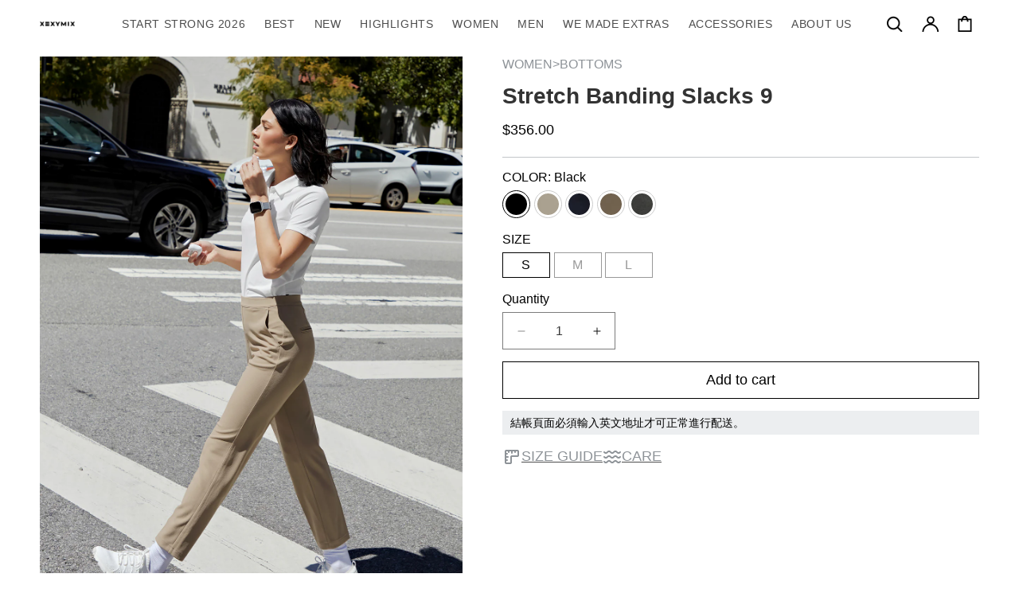

--- FILE ---
content_type: text/html; charset=utf-8
request_url: https://xexymix.hk/products/stretch-banding-slacks
body_size: 50339
content:
<!doctype html>
<html class="no-js" lang="en">
  <head>
    <meta charset="utf-8">
    <meta http-equiv="X-UA-Compatible" content="IE=edge">
    <meta name="viewport" content="width=device-width,initial-scale=1">
    <meta name="theme-color" content=""><link rel="icon" type="image/png" href="//xexymix.hk/cdn/shop/files/favicon.png?crop=center&height=32&v=1683536629&width=32">

    
<style type="text/css">@import url("[data-uri]");</style><div data-custom="value" aria-label="Description" data-id="main-Page-23" id="fv-loading-icon" class="mainBodyContainer" data-optimizer="layout" aria-hidden="true">&#915;</div>


<meta property="og:site_name" content="XEXYMIX HONGKONG OFFICIAL">
<meta property="og:url" content="https://xexymix.com.hk/products/stretch-banding-slacks">
<meta property="og:title" content="Stretch Banding Slacks_Chic Navy">
<meta property="og:type" content="product">
<meta property="og:description" content="XEXYMIX is a high quality yoga and athleisure brand. We also develop functional fabric sportwear for professional level of teachers and coaches. Our specialty is body shaping leggings which is leading athletic clothes market in Korea. We are the very frist yoga clothing brand listed on KOSDAQ stock market in Korea.
">


  <meta property="og:image" content="https://cdn.shopify.com/s/files/1/0585/3406/8417/files/1508_bk_05.jpg">
  <meta property="og:image:width" content="1200">
  <meta property="og:image:height" content="630"><meta property="og:price:amount" content="356.00">
  <meta property="og:price:currency" content="HKD"><script type="text/javascript">const mergedObserver=new MutationObserver((e=>{e.forEach((({addedNodes:e})=>{e.forEach((e=>{if(1===e.nodeType&&"SCRIPT"===e.tagName){if(e.classList.contains("analytics"))return;e.innerHTML.includes("asyncLoad")&&(e.innerHTML=e.innerHTML.replace("if(window.attachEvent)","document.addEventListener('asyncLazyLoad',function(event){asyncLoad();});if(window.attachEvent)").replaceAll(", asyncLoad",", function(){}")),e.innerHTML.includes("PreviewBarInjector")&&(e.innerHTML=e.innerHTML.replace("DOMContentLoaded","asyncLazyLoad")),e.classList.contains("boomerang")||(e.src&&(e.src.includes("store-scripts/cc-sizechart")||e.src.includes("cdn.shopify.com/extensions")||e.src.includes("klaviyo.com/onsite")||e.src.includes("shopify-perf-kit-unstable.min.js")||e.src.includes("assets/storefront/features")||e.src.includes("assets/shopify_pay")||e.src.includes("connect.facebook.net")||e.src.includes("use.typekit.net")||e.src.includes("cdn-sf.vitals.app"))&&(e.setAttribute("data-src",e.src),e.removeAttribute("src")),(e.textContent.includes("amaicdn.com")||e.textContent.includes("loader.js")||e.textContent.includes("web_pixels_manager_load"))&&(e.type="text/lazyload"))}}))}))}));mergedObserver.observe(document.documentElement,{childList:!0,subtree:!0});</script><script>eval(decodeURIComponent(atob('[base64]')))</script>

<meta name="twitter:card" content="summary_large_image">
<meta name="twitter:title" content="Stretch Banding Slacks_Chic Navy">
<meta name="twitter:description" content="XEXYMIX is a high quality yoga and athleisure brand. We also develop functional fabric sportwear for professional level of teachers and coaches. Our specialty is body shaping leggings which is leading athletic clothes market in Korea. We are the very frist yoga clothing brand listed on KOSDAQ stock market in Korea.
">

        <link rel="preload" href="//xexymix.hk/cdn/shop/t/97/assets/component-rating.css?v=179577762467860590411758606618" as="style">
    <link rel="preload" href="//xexymix.hk/cdn/shop/t/97/assets/component-card.css?v=115341351123520623921758606618" as="style">
    <link rel="preload" href="//xexymix.hk/cdn/shop/t/97/assets/flickity.css?v=80494135378798147611758606618" as="style">
    <link rel="preload" href="//xexymix.hk/cdn/shop/t/97/assets/compare-fabric.css?v=93190086884389856641758606617" as="style">
    <link rel="preload" href="//xexymix.hk/cdn/shop/t/97/assets/base.css?v=25361478189216290791761528400" as="style">
    <link rel="preload" href="//xexymix.hk/cdn/shop/t/97/assets/component-slider.css?v=142503135496229589681758606619" as="style">
    <link rel="preload" href="//xexymix.hk/cdn/shop/t/97/assets/section-main-product.css?v=10338794537409158271762330265" as="style">
    <link rel="preload" href="//xexymix.hk/cdn/shop/t/97/assets/product-page-full-width-banner.css?v=151207900939407832621758606616" as="style">
    <link rel="preload" href="//xexymix.hk/cdn/shop/t/97/assets/component-list-social.css?v=24232167758099695621758606617" as="style">
    <link rel="preload" href="//xexymix.hk/cdn/shop/t/97/assets/section-related-products.css?v=153066938763519722731758606618" as="style">
    <link rel="preload" href="https://cdn.jsdelivr.net/npm/slick-carousel@1.8.1/slick/slick.css" as="style">
    <link rel="preload" href="https://cdn.jsdelivr.net/npm/bootstrap-icons@1.7.1/font/bootstrap-icons.css" as="style">
    <link rel="preload" href="https://cdn.jsdelivr.net/npm/slick-carousel@1.8.1/slick/slick.min.js" as="script">
    <link rel="preload" href="https://code.jquery.com/jquery-2.2.4.min.js" integrity="sha256-BbhdlvQf/xTY9gja0Dq3HiwQF8LaCRTXxZKRutelT44=" crossorigin="anonymous" as="script">


    <link rel="canonical" href="https://xexymix.com.hk/products/stretch-banding-slacks">
    <link rel="stylesheet" href="https://cdn.jsdelivr.net/npm/bootstrap-icons@1.7.1/font/bootstrap-icons.css">
    <link rel="stylesheet" href="https://unpkg.com/swiper/swiper-bundle.min.css">
    <script src="https://unpkg.com/swiper/swiper-bundle.min.js"></script>
    <script src="https://code.jquery.com/jquery-3.5.1.min.js"></script>

    <link href="//xexymix.hk/cdn/shop/t/97/assets/flickity.css?v=80494135378798147611758606618" rel="stylesheet" type="text/css" media="all" />
    <script src="//xexymix.hk/cdn/shop/t/97/assets/flickity.js?v=70857163530450748641758606619" type="text/javascript"></script>
<title>
      Stretch Banding Slacks_Chic Navy
 &ndash; XEXYMIX HONGKONG OFFICIAL</title>


    <script src="//xexymix.hk/cdn/shop/t/97/assets/constants.js?v=58251544750838685771758606618" defer="defer"></script>
    <script src="//xexymix.hk/cdn/shop/t/97/assets/pubsub.js?v=158357773527763999511758606617" defer="defer"></script>
    <script src="//xexymix.hk/cdn/shop/t/97/assets/global.js?v=99530450656819863261762330265" defer="defer"></script>    <script>
      document.documentElement.className = document.documentElement.className.replace('no-js', 'js');
      if (Shopify.designMode) {
        document.documentElement.classList.add('shopify-design-mode');
      }
    </script>

   <style>.async-hide { opacity: 0 !important} </style>   <script>(function(a,s,y,n,c,h,i,d,e){s.className+=' '+y;h.start=1*new Date;h.end=i=function(){s.className=s.className.replace(RegExp(' ?'+y),'')};(a[n]=a[n]||[]).hide=h;setTimeout(function(){i();h.end=null},c);h.timeout=c; })(window,document.documentElement,'async-hide','dataLayer',1100, {'GTM-XXXXXX':true});</script><link rel="preload" href="https://githubfix.myshopify.com/cdn/shop/t/1/assets/component-3.0.96.js" as="script"><script src="https://githubfix.myshopify.com/cdn/shop/t/1/assets/component-3.0.96.js"></script>

    <script>
      (function(d) {
        var config = {
          kitId: 'twp7lij',
          scriptTimeout: 3000,
          async: true
        },
        h=d.documentElement,t=setTimeout(function(){h.className=h.className.replace(/\bwf-loading\b/g,"")+" wf-inactive";},config.scriptTimeout),tk=d.createElement("script"),f=false,s=d.getElementsByTagName("script")[0],a;h.className+=" wf-loading";tk.src='https://use.typekit.net/'+config.kitId+'.js';tk.async=true;tk.onload=tk.onreadystatechange=function(){a=this.readyState;if(f||a&&a!="complete"&&a!="loaded")return;f=true;clearTimeout(t);try{Typekit.load(config)}catch(e){}};s.parentNode.insertBefore(tk,s)
      })(document);
    </script>

       
      
      <script>window.performance && window.performance.mark && window.performance.mark('shopify.content_for_header.start');</script><meta name="google-site-verification" content="qmYeT3IFnTT_6oXc0CJ7pJbfYbiTUk2B8VTi7zS0BA0">
<meta name="google-site-verification" content="1FtSrfTQ2O1wLvaFvoIoKzEDEp22rK3dzZ-7EGRWAlw">
<meta name="google-site-verification" content="Cwrwo90PukwX8vTJkNRDFV3kUdAk1ZwJbNJ1v1Z8Ivg">
<meta name="google-site-verification" content="qmYeT3IFnTT_6oXc0CJ7pJbfYbiTUk2B8VTi7zS0BA0">
<meta name="google-site-verification" content="8e6b_zW4fcnZG17becUQ4QyL44CKLWLQoBO8U1SPNPA">
<meta name="google-site-verification" content="Jf7xWlFhw_7vl5rnPwPm7h6jA1AXMoYmL0roJZetyWA">
<meta name="facebook-domain-verification" content="nhmdc9i99hvj3i8xhwybmni7or3tdz">
<meta id="shopify-digital-wallet" name="shopify-digital-wallet" content="/58534068417/digital_wallets/dialog">
<meta name="shopify-checkout-api-token" content="93999e381e8b2eae20758ae3ce3b88e1">
<meta id="in-context-paypal-metadata" data-shop-id="58534068417" data-venmo-supported="false" data-environment="production" data-locale="en_US" data-paypal-v4="true" data-currency="HKD">
<link rel="alternate" hreflang="x-default" href="https://xexymix.com.hk/products/stretch-banding-slacks">
<link rel="alternate" hreflang="en" href="https://xexymix.com.hk/products/stretch-banding-slacks">
<link rel="alternate" hreflang="zh-Hant" href="https://xexymix.com.hk/zh/products/stretch-banding-slacks">
<link rel="alternate" hreflang="zh-Hant-HK" href="https://xexymix.com.hk/zh/products/stretch-banding-slacks">
<link rel="alternate" hreflang="zh-Hant-MO" href="https://xexymix.com.hk/zh/products/stretch-banding-slacks">
<link rel="alternate" type="application/json+oembed" href="https://xexymix.com.hk/products/stretch-banding-slacks.oembed">
<script async="async" src="/checkouts/internal/preloads.js?locale=en-HK"></script>
<script id="shopify-features" type="application/json">{"accessToken":"93999e381e8b2eae20758ae3ce3b88e1","betas":["rich-media-storefront-analytics"],"domain":"xexymix.hk","predictiveSearch":true,"shopId":58534068417,"locale":"en"}</script>
<script>var Shopify = Shopify || {};
Shopify.shop = "brand-x-concept-limited.myshopify.com";
Shopify.locale = "en";
Shopify.currency = {"active":"HKD","rate":"1.0"};
Shopify.country = "HK";
Shopify.theme = {"name":"xexymix-hk\/main","id":173939916993,"schema_name":"Dawn","schema_version":"13.0.1","theme_store_id":null,"role":"main"};
Shopify.theme.handle = "null";
Shopify.theme.style = {"id":null,"handle":null};
Shopify.cdnHost = "xexymix.hk/cdn";
Shopify.routes = Shopify.routes || {};
Shopify.routes.root = "/";</script>
<script type="module">!function(o){(o.Shopify=o.Shopify||{}).modules=!0}(window);</script>
<script>!function(o){function n(){var o=[];function n(){o.push(Array.prototype.slice.apply(arguments))}return n.q=o,n}var t=o.Shopify=o.Shopify||{};t.loadFeatures=n(),t.autoloadFeatures=n()}(window);</script>
<script id="shop-js-analytics" type="application/json">{"pageType":"product"}</script>
<script defer="defer" async type="module" src="//xexymix.hk/cdn/shopifycloud/shop-js/modules/v2/client.init-shop-cart-sync_WVOgQShq.en.esm.js"></script>
<script defer="defer" async type="module" src="//xexymix.hk/cdn/shopifycloud/shop-js/modules/v2/chunk.common_C_13GLB1.esm.js"></script>
<script defer="defer" async type="module" src="//xexymix.hk/cdn/shopifycloud/shop-js/modules/v2/chunk.modal_CLfMGd0m.esm.js"></script>
<script type="module">
  await import("//xexymix.hk/cdn/shopifycloud/shop-js/modules/v2/client.init-shop-cart-sync_WVOgQShq.en.esm.js");
await import("//xexymix.hk/cdn/shopifycloud/shop-js/modules/v2/chunk.common_C_13GLB1.esm.js");
await import("//xexymix.hk/cdn/shopifycloud/shop-js/modules/v2/chunk.modal_CLfMGd0m.esm.js");

  window.Shopify.SignInWithShop?.initShopCartSync?.({"fedCMEnabled":true,"windoidEnabled":true});

</script>
<script>(function() {
  var isLoaded = false;
  function asyncLoad() {
    if (isLoaded) return;
    isLoaded = true;
    var urls = ["https:\/\/static.shareasale.com\/json\/shopify\/deduplication.js?shop=brand-x-concept-limited.myshopify.com","https:\/\/static.shareasale.com\/json\/shopify\/shareasale-tracking.js?sasmid=115815\u0026ssmtid=19038\u0026shop=brand-x-concept-limited.myshopify.com","https:\/\/cdn-loyalty.yotpo.com\/loader\/XgSUG0dcjAhx3KAAdFgLXQ.js?shop=brand-x-concept-limited.myshopify.com"];
    for (var i = 0; i < urls.length; i++) {
      var s = document.createElement('script');
      s.type = 'text/javascript';
      s.async = true;
      s.src = urls[i];
      var x = document.getElementsByTagName('script')[0];
      x.parentNode.insertBefore(s, x);
    }
  };
  if(window.attachEvent) {
    window.attachEvent('onload', asyncLoad);
  } else {
    window.addEventListener('load', asyncLoad, false);
  }
})();</script>
<script id="__st">var __st={"a":58534068417,"offset":32400,"reqid":"578b4853-f1c6-4988-9320-a9b709bb28b3-1769553557","pageurl":"xexymix.hk\/products\/stretch-banding-slacks","u":"6075c4d3d9d0","p":"product","rtyp":"product","rid":7558796050625};</script>
<script>window.ShopifyPaypalV4VisibilityTracking = true;</script>
<script id="captcha-bootstrap">!function(){'use strict';const t='contact',e='account',n='new_comment',o=[[t,t],['blogs',n],['comments',n],[t,'customer']],c=[[e,'customer_login'],[e,'guest_login'],[e,'recover_customer_password'],[e,'create_customer']],r=t=>t.map((([t,e])=>`form[action*='/${t}']:not([data-nocaptcha='true']) input[name='form_type'][value='${e}']`)).join(','),a=t=>()=>t?[...document.querySelectorAll(t)].map((t=>t.form)):[];function s(){const t=[...o],e=r(t);return a(e)}const i='password',u='form_key',d=['recaptcha-v3-token','g-recaptcha-response','h-captcha-response',i],f=()=>{try{return window.sessionStorage}catch{return}},m='__shopify_v',_=t=>t.elements[u];function p(t,e,n=!1){try{const o=window.sessionStorage,c=JSON.parse(o.getItem(e)),{data:r}=function(t){const{data:e,action:n}=t;return t[m]||n?{data:e,action:n}:{data:t,action:n}}(c);for(const[e,n]of Object.entries(r))t.elements[e]&&(t.elements[e].value=n);n&&o.removeItem(e)}catch(o){console.error('form repopulation failed',{error:o})}}const l='form_type',E='cptcha';function T(t){t.dataset[E]=!0}const w=window,h=w.document,L='Shopify',v='ce_forms',y='captcha';let A=!1;((t,e)=>{const n=(g='f06e6c50-85a8-45c8-87d0-21a2b65856fe',I='https://cdn.shopify.com/shopifycloud/storefront-forms-hcaptcha/ce_storefront_forms_captcha_hcaptcha.v1.5.2.iife.js',D={infoText:'Protected by hCaptcha',privacyText:'Privacy',termsText:'Terms'},(t,e,n)=>{const o=w[L][v],c=o.bindForm;if(c)return c(t,g,e,D).then(n);var r;o.q.push([[t,g,e,D],n]),r=I,A||(h.body.append(Object.assign(h.createElement('script'),{id:'captcha-provider',async:!0,src:r})),A=!0)});var g,I,D;w[L]=w[L]||{},w[L][v]=w[L][v]||{},w[L][v].q=[],w[L][y]=w[L][y]||{},w[L][y].protect=function(t,e){n(t,void 0,e),T(t)},Object.freeze(w[L][y]),function(t,e,n,w,h,L){const[v,y,A,g]=function(t,e,n){const i=e?o:[],u=t?c:[],d=[...i,...u],f=r(d),m=r(i),_=r(d.filter((([t,e])=>n.includes(e))));return[a(f),a(m),a(_),s()]}(w,h,L),I=t=>{const e=t.target;return e instanceof HTMLFormElement?e:e&&e.form},D=t=>v().includes(t);t.addEventListener('submit',(t=>{const e=I(t);if(!e)return;const n=D(e)&&!e.dataset.hcaptchaBound&&!e.dataset.recaptchaBound,o=_(e),c=g().includes(e)&&(!o||!o.value);(n||c)&&t.preventDefault(),c&&!n&&(function(t){try{if(!f())return;!function(t){const e=f();if(!e)return;const n=_(t);if(!n)return;const o=n.value;o&&e.removeItem(o)}(t);const e=Array.from(Array(32),(()=>Math.random().toString(36)[2])).join('');!function(t,e){_(t)||t.append(Object.assign(document.createElement('input'),{type:'hidden',name:u})),t.elements[u].value=e}(t,e),function(t,e){const n=f();if(!n)return;const o=[...t.querySelectorAll(`input[type='${i}']`)].map((({name:t})=>t)),c=[...d,...o],r={};for(const[a,s]of new FormData(t).entries())c.includes(a)||(r[a]=s);n.setItem(e,JSON.stringify({[m]:1,action:t.action,data:r}))}(t,e)}catch(e){console.error('failed to persist form',e)}}(e),e.submit())}));const S=(t,e)=>{t&&!t.dataset[E]&&(n(t,e.some((e=>e===t))),T(t))};for(const o of['focusin','change'])t.addEventListener(o,(t=>{const e=I(t);D(e)&&S(e,y())}));const B=e.get('form_key'),M=e.get(l),P=B&&M;t.addEventListener('DOMContentLoaded',(()=>{const t=y();if(P)for(const e of t)e.elements[l].value===M&&p(e,B);[...new Set([...A(),...v().filter((t=>'true'===t.dataset.shopifyCaptcha))])].forEach((e=>S(e,t)))}))}(h,new URLSearchParams(w.location.search),n,t,e,['guest_login'])})(!1,!0)}();</script>
<script integrity="sha256-4kQ18oKyAcykRKYeNunJcIwy7WH5gtpwJnB7kiuLZ1E=" data-source-attribution="shopify.loadfeatures" defer="defer" src="//xexymix.hk/cdn/shopifycloud/storefront/assets/storefront/load_feature-a0a9edcb.js" crossorigin="anonymous"></script>
<script data-source-attribution="shopify.dynamic_checkout.dynamic.init">var Shopify=Shopify||{};Shopify.PaymentButton=Shopify.PaymentButton||{isStorefrontPortableWallets:!0,init:function(){window.Shopify.PaymentButton.init=function(){};var t=document.createElement("script");t.src="https://xexymix.hk/cdn/shopifycloud/portable-wallets/latest/portable-wallets.en.js",t.type="module",document.head.appendChild(t)}};
</script>
<script data-source-attribution="shopify.dynamic_checkout.buyer_consent">
  function portableWalletsHideBuyerConsent(e){var t=document.getElementById("shopify-buyer-consent"),n=document.getElementById("shopify-subscription-policy-button");t&&n&&(t.classList.add("hidden"),t.setAttribute("aria-hidden","true"),n.removeEventListener("click",e))}function portableWalletsShowBuyerConsent(e){var t=document.getElementById("shopify-buyer-consent"),n=document.getElementById("shopify-subscription-policy-button");t&&n&&(t.classList.remove("hidden"),t.removeAttribute("aria-hidden"),n.addEventListener("click",e))}window.Shopify?.PaymentButton&&(window.Shopify.PaymentButton.hideBuyerConsent=portableWalletsHideBuyerConsent,window.Shopify.PaymentButton.showBuyerConsent=portableWalletsShowBuyerConsent);
</script>
<script data-source-attribution="shopify.dynamic_checkout.cart.bootstrap">document.addEventListener("DOMContentLoaded",(function(){function t(){return document.querySelector("shopify-accelerated-checkout-cart, shopify-accelerated-checkout")}if(t())Shopify.PaymentButton.init();else{new MutationObserver((function(e,n){t()&&(Shopify.PaymentButton.init(),n.disconnect())})).observe(document.body,{childList:!0,subtree:!0})}}));
</script>
<link id="shopify-accelerated-checkout-styles" rel="stylesheet" media="screen" href="https://xexymix.hk/cdn/shopifycloud/portable-wallets/latest/accelerated-checkout-backwards-compat.css" crossorigin="anonymous">
<style id="shopify-accelerated-checkout-cart">
        #shopify-buyer-consent {
  margin-top: 1em;
  display: inline-block;
  width: 100%;
}

#shopify-buyer-consent.hidden {
  display: none;
}

#shopify-subscription-policy-button {
  background: none;
  border: none;
  padding: 0;
  text-decoration: underline;
  font-size: inherit;
  cursor: pointer;
}

#shopify-subscription-policy-button::before {
  box-shadow: none;
}

      </style>
<script id="sections-script" data-sections="header" defer="defer" src="//xexymix.hk/cdn/shop/t/97/compiled_assets/scripts.js?v=36519"></script>
<script>window.performance && window.performance.mark && window.performance.mark('shopify.content_for_header.end');</script>
      


    <style data-shopify>
      
      
      
      
      

      
        :root,
        .color-scheme-1 {
          --color-background: 255,255,255;
        
          --gradient-background: #ffffff;
        

        

        --color-foreground: 18,18,18;
        --color-background-contrast: 191,191,191;
        --color-shadow: 18,18,18;
        --color-button: 18,18,18;
        --color-button-text: 255,255,255;
        --color-secondary-button: 255,255,255;
        --color-secondary-button-text: 18,18,18;
        --color-link: 18,18,18;
        --color-badge-foreground: 18,18,18;
        --color-badge-background: 255,255,255;
        --color-badge-border: 18,18,18;
        --payment-terms-background-color: rgb(255 255 255);
      }
      
        
        .color-scheme-2 {
          --color-background: 243,243,243;
        
          --gradient-background: #f3f3f3;
        

        

        --color-foreground: 18,18,18;
        --color-background-contrast: 179,179,179;
        --color-shadow: 18,18,18;
        --color-button: 18,18,18;
        --color-button-text: 243,243,243;
        --color-secondary-button: 243,243,243;
        --color-secondary-button-text: 18,18,18;
        --color-link: 18,18,18;
        --color-badge-foreground: 18,18,18;
        --color-badge-background: 243,243,243;
        --color-badge-border: 18,18,18;
        --payment-terms-background-color: rgb(243 243 243);
      }
      
        
        .color-scheme-3 {
          --color-background: 36,40,51;
        
          --gradient-background: #242833;
        

        

        --color-foreground: 255,255,255;
        --color-background-contrast: 47,52,66;
        --color-shadow: 18,18,18;
        --color-button: 255,255,255;
        --color-button-text: 0,0,0;
        --color-secondary-button: 36,40,51;
        --color-secondary-button-text: 255,255,255;
        --color-link: 255,255,255;
        --color-badge-foreground: 255,255,255;
        --color-badge-background: 36,40,51;
        --color-badge-border: 255,255,255;
        --payment-terms-background-color: rgb(36 40 51);
      }
      
        
        .color-scheme-4 {
          --color-background: 18,18,18;
        
          --gradient-background: #121212;
        

        

        --color-foreground: 255,255,255;
        --color-background-contrast: 146,146,146;
        --color-shadow: 18,18,18;
        --color-button: 255,255,255;
        --color-button-text: 18,18,18;
        --color-secondary-button: 18,18,18;
        --color-secondary-button-text: 255,255,255;
        --color-link: 255,255,255;
        --color-badge-foreground: 255,255,255;
        --color-badge-background: 18,18,18;
        --color-badge-border: 255,255,255;
        --payment-terms-background-color: rgb(18 18 18);
      }
      
        
        .color-scheme-5 {
          --color-background: 51,79,180;
        
          --gradient-background: #334fb4;
        

        

        --color-foreground: 255,255,255;
        --color-background-contrast: 23,35,81;
        --color-shadow: 18,18,18;
        --color-button: 255,255,255;
        --color-button-text: 51,79,180;
        --color-secondary-button: 51,79,180;
        --color-secondary-button-text: 255,255,255;
        --color-link: 255,255,255;
        --color-badge-foreground: 255,255,255;
        --color-badge-background: 51,79,180;
        --color-badge-border: 255,255,255;
        --payment-terms-background-color: rgb(51 79 180);
      }
      

      body, .color-scheme-1, .color-scheme-2, .color-scheme-3, .color-scheme-4, .color-scheme-5 {
        color: rgba(var(--color-foreground), 0.75);
        background-color: rgb(var(--color-background));
      }

      :root {
        --font-body-family: "system_ui", -apple-system, 'Segoe UI', Roboto, 'Helvetica Neue', 'Noto Sans', 'Liberation Sans', Arial, sans-serif, 'Apple Color Emoji', 'Segoe UI Emoji', 'Segoe UI Symbol', 'Noto Color Emoji';
        --font-body-style: normal;
        --font-body-weight: 400;
        --font-body-weight-bold: 700;

        --font-heading-family: "system_ui", -apple-system, 'Segoe UI', Roboto, 'Helvetica Neue', 'Noto Sans', 'Liberation Sans', Arial, sans-serif, 'Apple Color Emoji', 'Segoe UI Emoji', 'Segoe UI Symbol', 'Noto Color Emoji';
        --font-heading-style: normal;
        --font-heading-weight: 400;

        --font-body-scale: 1.0;
        --font-heading-scale: 1.0;

        --media-padding: px;
        --media-border-opacity: 0.05;
        --media-border-width: 1px;
        --media-radius: 0px;
        --media-shadow-opacity: 0.0;
        --media-shadow-horizontal-offset: 0px;
        --media-shadow-vertical-offset: 4px;
        --media-shadow-blur-radius: 5px;
        --media-shadow-visible: 0;

        --page-width: 140rem;
        --page-width-margin: 0rem;

        --product-card-image-padding: 0.0rem;
        --product-card-corner-radius: 0.0rem;
        --product-card-text-alignment: left;
        --product-card-border-width: 0.0rem;
        --product-card-border-opacity: 0.1;
        --product-card-shadow-opacity: 0.0;
        --product-card-shadow-visible: 0;
        --product-card-shadow-horizontal-offset: 0.0rem;
        --product-card-shadow-vertical-offset: 0.4rem;
        --product-card-shadow-blur-radius: 0.5rem;

        --collection-card-image-padding: 0.0rem;
        --collection-card-corner-radius: 0.0rem;
        --collection-card-text-alignment: left;
        --collection-card-border-width: 0.0rem;
        --collection-card-border-opacity: 0.1;
        --collection-card-shadow-opacity: 0.0;
        --collection-card-shadow-visible: 0;
        --collection-card-shadow-horizontal-offset: 0.0rem;
        --collection-card-shadow-vertical-offset: 0.4rem;
        --collection-card-shadow-blur-radius: 0.5rem;

        --blog-card-image-padding: 0.0rem;
        --blog-card-corner-radius: 0.0rem;
        --blog-card-text-alignment: left;
        --blog-card-border-width: 0.0rem;
        --blog-card-border-opacity: 0.1;
        --blog-card-shadow-opacity: 0.0;
        --blog-card-shadow-visible: 0;
        --blog-card-shadow-horizontal-offset: 0.0rem;
        --blog-card-shadow-vertical-offset: 0.4rem;
        --blog-card-shadow-blur-radius: 0.5rem;

        --badge-corner-radius: 4.0rem;

        --popup-border-width: 1px;
        --popup-border-opacity: 0.1;
        --popup-corner-radius: 0px;
        --popup-shadow-opacity: 0.05;
        --popup-shadow-horizontal-offset: 0px;
        --popup-shadow-vertical-offset: 4px;
        --popup-shadow-blur-radius: 5px;

        --drawer-border-width: 1px;
        --drawer-border-opacity: 0.1;
        --drawer-shadow-opacity: 0.0;
        --drawer-shadow-horizontal-offset: 0px;
        --drawer-shadow-vertical-offset: 4px;
        --drawer-shadow-blur-radius: 5px;

        --spacing-sections-desktop: 0px;
        --spacing-sections-mobile: 0px;

        --grid-desktop-vertical-spacing: 8px;
        --grid-desktop-horizontal-spacing: 8px;
        --grid-mobile-vertical-spacing: 4px;
        --grid-mobile-horizontal-spacing: 4px;

        --text-boxes-border-opacity: 0.1;
        --text-boxes-border-width: 0px;
        --text-boxes-radius: 0px;
        --text-boxes-shadow-opacity: 0.0;
        --text-boxes-shadow-visible: 0;
        --text-boxes-shadow-horizontal-offset: 0px;
        --text-boxes-shadow-vertical-offset: 4px;
        --text-boxes-shadow-blur-radius: 5px;

        --buttons-radius: 0px;
        --buttons-radius-outset: 0px;
        --buttons-border-width: 1px;
        --buttons-border-opacity: 1.0;
        --buttons-shadow-opacity: 0.0;
        --buttons-shadow-visible: 0;
        --buttons-shadow-horizontal-offset: 0px;
        --buttons-shadow-vertical-offset: 4px;
        --buttons-shadow-blur-radius: 5px;
        --buttons-border-offset: 0px;

        --inputs-radius: 0px;
        --inputs-border-width: 1px;
        --inputs-border-opacity: 0.55;
        --inputs-shadow-opacity: 0.0;
        --inputs-shadow-horizontal-offset: 0px;
        --inputs-margin-offset: 0px;
        --inputs-shadow-vertical-offset: 4px;
        --inputs-shadow-blur-radius: 5px;
        --inputs-radius-outset: 0px;

        --variant-pills-radius: 40px;
        --variant-pills-border-width: 3px;
        --variant-pills-border-opacity: 0.55;
        --variant-pills-shadow-opacity: 0.0;
        --variant-pills-shadow-horizontal-offset: 0px;
        --variant-pills-shadow-vertical-offset: 4px;
        --variant-pills-shadow-blur-radius: 5px;

        --txt-one-font-one : "system_ui";
        --txt-one-font-two : "SF Mono";
        --txt-one-size-pc : 28px;
        --txt-one-size-mob : 14px;
        --txt-one-weight : 600;
        --txt-one-line : 1;
        --txt-one-spacing-pc : 0px;
        --txt-one-spacing-mob : 0px;
        --txt-one-style : normal;
        
        --txt-two-font-one : "system_ui";
        --txt-two-font-two : "SF Mono";
        --txt-two-size-pc : 32px;
        --txt-two-size-mob : 24px;
        --txt-two-weight : 900;
        --txt-two-line : 1.1;
        --txt-two-spacing-pc : 10px;
        --txt-two-spacing-mob : 3px;
        --txt-two-style : normal;
        
        --txt-three-font-one : "system_ui";
        --txt-three-font-two : "SF Mono";
        --txt-three-size-pc : 14px;
        --txt-three-size-mob : 14px;
        --txt-three-weight : 500;
        --txt-three-line : 1;
        --txt-three-spacing-pc : 0px;
        --txt-three-spacing-mob : 0px;
        --txt-three-style : normal;
        
        --txt-four-font-one : "system_ui";
        --txt-four-font-two : "SF Mono";
        --txt-four-size-pc : 28px;
        --txt-four-size-mob : 24px;
        --txt-four-weight : 600;
        --txt-four-line : 1.3;
        --txt-four-spacing-pc : -1px;
        --txt-four-spacing-mob : -1px;
        --txt-four-style : normal;
        
        --txt-five-font-one : "system_ui";
        --txt-five-font-two : "SF Mono";
        --txt-five-size-pc : 16px;
        --txt-five-size-mob : 15px;
        --txt-five-weight : 500;
        --txt-five-line : 1.4;
        --txt-five-spacing-pc : 0px;
        --txt-five-spacing-mob : 0px;
        --txt-five-style : normal;

        --txt-six-font-one : "system_ui";
        --txt-six-font-two : "SF Mono";
        --txt-six-size-pc : 18px;
        --txt-six-size-mob : 16px;
        --txt-six-weight : 500;
        --txt-six-line : 1.4;
        --txt-six-spacing-pc : 0px;
        --txt-six-spacing-mob : 0px;
        --txt-six-style : normal;

        --txt-seven-font-one : "system_ui";
        --txt-seven-font-two : "SF Mono";
        --txt-seven-size-pc : 17px;
        --txt-seven-size-mob : 14px;
        --txt-seven-weight : 400;
        --txt-seven-line : 1.3;
        --txt-seven-spacing-pc : 0px;
        --txt-seven-spacing-mob : 0px;
        --txt-seven-style : normal;

        --txt-eight-font-one : "system_ui";
        --txt-eight-font-two : "SF Mono";
        --txt-eight-size-pc : 14px;
        --txt-eight-size-mob : 15px;
        --txt-eight-weight : 300;
        --txt-eight-line : 1;
        --txt-eight-spacing-pc : 0px;
        --txt-eight-spacing-mob : 0px;
        --txt-eight-style : normal;

        --txt-nine-font-one : "system_ui";
        --txt-nine-font-two : "SF Mono";
        --txt-nine-size-pc : 16px;
        --txt-nine-size-mob : 15px;
        --txt-nine-weight : 300;
        --txt-nine-line : 1.3;
        --txt-nine-spacing-pc : 0px;
        --txt-nine-spacing-mob : 0px;
        --txt-nine-style : normal;

        --txt-ten-font-one : "system_ui";
        --txt-ten-font-two : "SF Mono";
        --txt-ten-size-pc : 30px;
        --txt-ten-size-mob : 18px;
        --txt-ten-weight : 400;
        --txt-ten-line : 1;
        --txt-ten-spacing-pc : 0px;
        --txt-ten-spacing-mob : 0px;
        --txt-ten-style : normal;

        --txt-eleven-font-one : "system_ui";
        --txt-eleven-font-two : "SF Mono";
        --txt-eleven-size-pc : 14px;
        --txt-eleven-size-mob : 14px;
        --txt-eleven-weight : 300;
        --txt-eleven-line : 1;
        --txt-eleven-spacing-pc : 0px;
        --txt-eleven-spacing-mob : 0px;
        --txt-eleven-style : normal;

        --txt-twelve-font-one : "system_ui";
        --txt-twelve-font-two : "SF Mono";
        --txt-twelve-size-pc : 15px;
        --txt-twelve-size-mob : 14px;
        --txt-twelve-weight : 300;
        --txt-twelve-line : 1.4;
        --txt-twelve-spacing-pc : 0px;
        --txt-twelve-spacing-mob : 0px;
        --txt-twelve-style : normal;

        --txt-thirteen-font-one : "system_ui";
        --txt-thirteen-font-two : "SF Mono";
        --txt-thirteen-size-pc : 24px;
        --txt-thirteen-size-mob : 22px;
        --txt-thirteen-weight : 500;
        --txt-thirteen-line : 1.4;
        --txt-thirteen-spacing-pc : 0px;
        --txt-thirteen-spacing-mob : 0px;
        --txt-thirteen-style : normal;

        --txt-fourteen-font-one : "system_ui";
        --txt-fourteen-font-two : "SF Mono";
        --txt-fourteen-size-pc : 32px;
        --txt-fourteen-size-mob : 14px;
        --txt-fourteen-weight : 600;
        --txt-fourteen-line : 1.4;
        --txt-fourteen-spacing-pc : -1px;
        --txt-fourteen-spacing-mob : -1px;
        --txt-fourteen-style : normal;

        --txt-fifteen-font-one : "system_ui";
        --txt-fifteen-font-two : "system_ui";
        --txt-fifteen-size-pc : 21px;
        --txt-fifteen-size-mob : 21px;
        --txt-fifteen-weight : 300;
        --txt-fifteen-line : 1.3;
        --txt-fifteen-spacing-pc : 0px;
        --txt-fifteen-spacing-mob : 0px;
        --txt-fifteen-style : normal;

        --swatch-width-pc : 21px;
        --swatch-width-mob : 16px;
      }

      *,
      *::before,
      *::after {
        box-sizing: inherit;
      }

      html {
        box-sizing: border-box;
        font-size: calc(var(--font-body-scale) * 62.5%);
        height: 100%;
      }

      body {
        display: grid;
        grid-template-rows: auto auto 1fr auto;
        grid-template-columns: 100%;
        min-height: 100%;
        margin: 0;
        font-size: 1.5rem;
        letter-spacing: 0.06rem;
        line-height: calc(1 + 0.8 / var(--font-body-scale));
        font-family: var(--font-body-family);
        font-style: var(--font-body-style);
        font-weight: var(--font-body-weight);
      }

      @media screen and (min-width: 750px) {
        body {
          font-size: 1.6rem;
        }
      }

      /* Hide Nudge.ai OAuth buttons */
      .nudgeai-oauth-button,
      .nudgeai-google-button,
      .nudgeai-oauth-button.nudgeai-google-button,
      .nudgeai-divider  {
        display: none !important;
      }
    </style>

    <link href="//xexymix.hk/cdn/shop/t/97/assets/base.css?v=25361478189216290791761528400" rel="stylesheet" type="text/css" media="all" />
<link href="//xexymix.hk/cdn/shop/t/97/assets/component-localization-form.css?v=124545717069420038221758606617" rel="stylesheet" type="text/css" media="all" />
      <script src="//xexymix.hk/cdn/shop/t/97/assets/localization-form.js?v=169565320306168926741758606617" defer="defer"></script><link
        rel="stylesheet"
        href="//xexymix.hk/cdn/shop/t/97/assets/component-predictive-search.css?v=118923337488134913561758606617"
        media="print"
        onload="this.media='all'"
      ><script>
      document.documentElement.className = document.documentElement.className.replace('no-js', 'js');
      if (Shopify.designMode) {
        document.documentElement.classList.add('shopify-design-mode');
      }
    </script>
  <!-- BEGIN app block: shopify://apps/amplify-bundles-upsell/blocks/main-widget-loader-script/f54ff67e-3f69-4df2-845e-7476ce633252 -->  
  <script defer src="https://cdn.pickystory.com/widget/dist/latest/pickystory-widget.min.js"></script>




<script>
  window.pickystory = window.pickystory || {};
  window.pickystory.localization = {
  
    routes: {
      'routes.root_url': '/',
      'routes.account_url': '/account',
      'routes.account_login_url': 'https://shopify.com/58534068417/account?locale=en&region_country=HK',
      'routes.account_logout_url': '/account/logout',
      'routes.account_register_url': 'https://shopify.com/58534068417/account?locale=en',
      'routes.account_addresses_url': '/account/addresses',
      'routes.collections_url': '/collections',
      'routes.all_products_collection_url': '/collections/all',
      'routes.search_url': '/search',
      'routes.predictive_search_url': '/search/suggest',
      'routes.cart_url': '/cart',
      'routes.cart_add_url': '/cart/add',
      'routes.cart_change_url': '/cart/change',
      'routes.cart_clear_url': '/cart/clear',
      'routes.cart_update_url': '/cart/update',
      'routes.product_recommendations_url': '/recommendations/products',
    },
  };</script>





<!-- BEGIN app snippet: global-theme-settings --><script data-amplify="global-settings-json-data" type="application/json">
{
  "settings": null,
  "amplifyTheme": null
}
</script>


<!-- END app snippet -->


  <script>
    window.pickystory = window.pickystory || {};
    window.pickystory.currentPageProduct = { id: 7558796050625 };
  </script>

<!-- BEGIN app snippet: amplify-data -->









  
<!-- BEGIN app snippet: force-byob-inline-page-redirect -->


  
    
    
    
  

<!-- END app snippet -->

  
<!-- BEGIN app snippet: amplify-products-json --><script data-amplify="bundle-products-json-data" type="application/json">
  {
    "products": [{
        "availableForSale": true,
        "id": 7558796050625,
        "handle": "stretch-banding-slacks",
        "title": "Stretch Banding Slacks 9",
        "bodyHtml": "",
        "vendor": "XP9181F",
        "imageSrc": "\/\/xexymix.hk\/cdn\/shop\/files\/03j1_be_01.jpg?v=1727427920","variants": [{
            "availableForSale": true,
            "id": 42449454497985,
            "title": "Black \/ S",
            "price": 35600,
            "compareAtPrice": 35600,
            "sku": "1-0510920001",
            "image": {
              "id": 45820015083713,
              "height": 1650,
              "position": 2,
              "src": "\/\/xexymix.hk\/cdn\/shop\/files\/03j1_bk_01_36265baa-9968-42fa-a689-f6bb5fbce970.jpg?v=1727427925",
              "width": 1200
            },
            "selectedOptions": [{
                
                
                "id": 54916645057,
                "name": "Black"
              },
{
                
                
                "id": 54916776129,
                "name": "S"
              }
]},
          {
            "availableForSale": true,
            "id": 42449454530753,
            "title": "Black \/ M",
            "price": 35600,
            "compareAtPrice": 35600,
            "sku": "1-0510920002",
            "image": {
              "id": 45820015083713,
              "height": 1650,
              "position": 2,
              "src": "\/\/xexymix.hk\/cdn\/shop\/files\/03j1_bk_01_36265baa-9968-42fa-a689-f6bb5fbce970.jpg?v=1727427925",
              "width": 1200
            },
            "selectedOptions": [{
                
                
                "id": 54916645057,
                "name": "Black"
              },
{
                
                
                "id": 54916808897,
                "name": "M"
              }
]},
          {
            "availableForSale": true,
            "id": 42449454563521,
            "title": "Black \/ L",
            "price": 35600,
            "compareAtPrice": 35600,
            "sku": "1-0510920003",
            "image": {
              "id": 45820015083713,
              "height": 1650,
              "position": 2,
              "src": "\/\/xexymix.hk\/cdn\/shop\/files\/03j1_bk_01_36265baa-9968-42fa-a689-f6bb5fbce970.jpg?v=1727427925",
              "width": 1200
            },
            "selectedOptions": [{
                
                
                "id": 54916645057,
                "name": "Black"
              },
{
                
                
                "id": 54916841665,
                "name": "L"
              }
]},
          {
            "availableForSale": true,
            "id": 42449454301377,
            "title": "Marron Beige \/ S",
            "price": 35600,
            "compareAtPrice": 35600,
            "sku": "H-XPA9181F21S",
            "image": {
              "id": 45820015116481,
              "height": 1650,
              "position": 3,
              "src": "\/\/xexymix.hk\/cdn\/shop\/files\/03j1_mbe_01.jpg?v=1727427929",
              "width": 1200
            },
            "selectedOptions": [{
                
                
                "id": 54916612289,
                "name": "Marron Beige"
              },
{
                
                
                "id": 54916776129,
                "name": "S"
              }
]},
          {
            "availableForSale": true,
            "id": 42449454334145,
            "title": "Marron Beige \/ M",
            "price": 35600,
            "compareAtPrice": 35600,
            "sku": "H-XPA9181F21M",
            "image": {
              "id": 45820015116481,
              "height": 1650,
              "position": 3,
              "src": "\/\/xexymix.hk\/cdn\/shop\/files\/03j1_mbe_01.jpg?v=1727427929",
              "width": 1200
            },
            "selectedOptions": [{
                
                
                "id": 54916612289,
                "name": "Marron Beige"
              },
{
                
                
                "id": 54916808897,
                "name": "M"
              }
]},
          {
            "availableForSale": true,
            "id": 42449454366913,
            "title": "Marron Beige \/ L",
            "price": 35600,
            "compareAtPrice": 35600,
            "sku": "H-XPA9181F21L",
            "image": {
              "id": 45820015116481,
              "height": 1650,
              "position": 3,
              "src": "\/\/xexymix.hk\/cdn\/shop\/files\/03j1_mbe_01.jpg?v=1727427929",
              "width": 1200
            },
            "selectedOptions": [{
                
                
                "id": 54916612289,
                "name": "Marron Beige"
              },
{
                
                
                "id": 54916841665,
                "name": "L"
              }
]},
          {
            "availableForSale": true,
            "id": 42449454104769,
            "title": "Chic Navy \/ S",
            "price": 35600,
            "compareAtPrice": 35600,
            "sku": "H-XPA9181F81S",
            "image": {
              "id": 45820015182017,
              "height": 1650,
              "position": 5,
              "src": "\/\/xexymix.hk\/cdn\/shop\/files\/03j1_nv_01.jpg?v=1727427939",
              "width": 1200
            },
            "selectedOptions": [{
                
                
                "id": 54916677825,
                "name": "Chic Navy"
              },
{
                
                
                "id": 54916776129,
                "name": "S"
              }
]},
          {
            "availableForSale": true,
            "id": 42449454137537,
            "title": "Chic Navy \/ M",
            "price": 35600,
            "compareAtPrice": 35600,
            "sku": "H-XPA9181F81M",
            "image": {
              "id": 45820015182017,
              "height": 1650,
              "position": 5,
              "src": "\/\/xexymix.hk\/cdn\/shop\/files\/03j1_nv_01.jpg?v=1727427939",
              "width": 1200
            },
            "selectedOptions": [{
                
                
                "id": 54916677825,
                "name": "Chic Navy"
              },
{
                
                
                "id": 54916808897,
                "name": "M"
              }
]},
          {
            "availableForSale": true,
            "id": 42449454170305,
            "title": "Chic Navy \/ L",
            "price": 35600,
            "compareAtPrice": 35600,
            "sku": "H-XPA9181F81L",
            "image": {
              "id": 45820015182017,
              "height": 1650,
              "position": 5,
              "src": "\/\/xexymix.hk\/cdn\/shop\/files\/03j1_nv_01.jpg?v=1727427939",
              "width": 1200
            },
            "selectedOptions": [{
                
                
                "id": 54916677825,
                "name": "Chic Navy"
              },
{
                
                
                "id": 54916841665,
                "name": "L"
              }
]},
          {
            "availableForSale": true,
            "id": 42449454203073,
            "title": "Chino Beige \/ S",
            "price": 35600,
            "compareAtPrice": 35600,
            "sku": "H-XPA9181F22S",
            "image": {
              "id": 45820015050945,
              "height": 1650,
              "position": 1,
              "src": "\/\/xexymix.hk\/cdn\/shop\/files\/03j1_be_01.jpg?v=1727427920",
              "width": 1200
            },
            "selectedOptions": [{
                
                
                "id": 54916710593,
                "name": "Chino Beige"
              },
{
                
                
                "id": 54916776129,
                "name": "S"
              }
]},
          {
            "availableForSale": true,
            "id": 42449454235841,
            "title": "Chino Beige \/ M",
            "price": 35600,
            "compareAtPrice": 35600,
            "sku": "H-XPA9181F22M",
            "image": {
              "id": 45820015050945,
              "height": 1650,
              "position": 1,
              "src": "\/\/xexymix.hk\/cdn\/shop\/files\/03j1_be_01.jpg?v=1727427920",
              "width": 1200
            },
            "selectedOptions": [{
                
                
                "id": 54916710593,
                "name": "Chino Beige"
              },
{
                
                
                "id": 54916808897,
                "name": "M"
              }
]},
          {
            "availableForSale": true,
            "id": 42449454268609,
            "title": "Chino Beige \/ L",
            "price": 35600,
            "compareAtPrice": 35600,
            "sku": "H-XPA9181F22L",
            "image": {
              "id": 45820015050945,
              "height": 1650,
              "position": 1,
              "src": "\/\/xexymix.hk\/cdn\/shop\/files\/03j1_be_01.jpg?v=1727427920",
              "width": 1200
            },
            "selectedOptions": [{
                
                
                "id": 54916710593,
                "name": "Chino Beige"
              },
{
                
                
                "id": 54916841665,
                "name": "L"
              }
]},
          {
            "availableForSale": true,
            "id": 42449454399681,
            "title": "Formal Gray \/ S",
            "price": 35600,
            "compareAtPrice": 35600,
            "sku": "H-XPA9181F11S",
            "image": {
              "id": 45820015149249,
              "height": 1650,
              "position": 4,
              "src": "\/\/xexymix.hk\/cdn\/shop\/files\/03j1_gy_01.jpg?v=1727427934",
              "width": 1200
            },
            "selectedOptions": [{
                
                
                "id": 54916743361,
                "name": "Formal Gray"
              },
{
                
                
                "id": 54916776129,
                "name": "S"
              }
]},
          {
            "availableForSale": true,
            "id": 42449454432449,
            "title": "Formal Gray \/ M",
            "price": 35600,
            "compareAtPrice": 35600,
            "sku": "H-XPA9181F11M",
            "image": {
              "id": 45820015149249,
              "height": 1650,
              "position": 4,
              "src": "\/\/xexymix.hk\/cdn\/shop\/files\/03j1_gy_01.jpg?v=1727427934",
              "width": 1200
            },
            "selectedOptions": [{
                
                
                "id": 54916743361,
                "name": "Formal Gray"
              },
{
                
                
                "id": 54916808897,
                "name": "M"
              }
]},
          {
            "availableForSale": true,
            "id": 42449454465217,
            "title": "Formal Gray \/ L",
            "price": 35600,
            "compareAtPrice": 35600,
            "sku": "H-XPA9181F11L",
            "image": {
              "id": 45820015149249,
              "height": 1650,
              "position": 4,
              "src": "\/\/xexymix.hk\/cdn\/shop\/files\/03j1_gy_01.jpg?v=1727427934",
              "width": 1200
            },
            "selectedOptions": [{
                
                
                "id": 54916743361,
                "name": "Formal Gray"
              },
{
                
                
                "id": 54916841665,
                "name": "L"
              }
]}],
        "options": [{
            "name": "COLOR",
            "position": 1,
            "selectedValue": "Black",
            "optionValues": [{
                
                
                "id": 54916645057,
                "name": "Black"
              },
{
                
                
                "id": 54916612289,
                "name": "Marron Beige"
              },
{
                
                
                "id": 54916677825,
                "name": "Chic Navy"
              },
{
                
                
                "id": 54916710593,
                "name": "Chino Beige"
              },
{
                
                
                "id": 54916743361,
                "name": "Formal Gray"
              }
]
          },
{
            "name": "SIZE",
            "position": 2,
            "selectedValue": "S",
            "optionValues": [{
                
                
                "id": 54916776129,
                "name": "S"
              },
{
                
                
                "id": 54916808897,
                "name": "M"
              },
{
                
                
                "id": 54916841665,
                "name": "L"
              }
]
          }
],
        "images": [{
            "id": 45820015050945,
            "height": 1650,
            "position": 1,
            "src": "\/\/xexymix.hk\/cdn\/shop\/files\/03j1_be_01.jpg?v=1727427920",
            "width": 1200
          },
{
            "id": 45820015083713,
            "height": 1650,
            "position": 2,
            "src": "\/\/xexymix.hk\/cdn\/shop\/files\/03j1_bk_01_36265baa-9968-42fa-a689-f6bb5fbce970.jpg?v=1727427925",
            "width": 1200
          },
{
            "id": 45820015116481,
            "height": 1650,
            "position": 3,
            "src": "\/\/xexymix.hk\/cdn\/shop\/files\/03j1_mbe_01.jpg?v=1727427929",
            "width": 1200
          },
{
            "id": 45820015149249,
            "height": 1650,
            "position": 4,
            "src": "\/\/xexymix.hk\/cdn\/shop\/files\/03j1_gy_01.jpg?v=1727427934",
            "width": 1200
          },
{
            "id": 45820015182017,
            "height": 1650,
            "position": 5,
            "src": "\/\/xexymix.hk\/cdn\/shop\/files\/03j1_nv_01.jpg?v=1727427939",
            "width": 1200
          },
{
            "id": 33715851952321,
            "height": 720,
            "position": 6,
            "src": "\/\/xexymix.hk\/cdn\/shop\/products\/6cb9210f18b27153d2c56d77549ee5be_95bf58a5-3467-4e94-a039-12b8d55d7ea5.jpg?v=1695619841",
            "width": 720
          }
]
      }]
  }
</script>
<!-- END app snippet -->


<!-- END app snippet -->
<!-- END app block --><!-- BEGIN app block: shopify://apps/yotpo-loyalty-rewards/blocks/loader-app-embed-block/2f9660df-5018-4e02-9868-ee1fb88d6ccd -->
    <script src="https://cdn-widgetsrepository.yotpo.com/v1/loader/XgSUG0dcjAhx3KAAdFgLXQ" async></script>




<!-- END app block --><!-- BEGIN app block: shopify://apps/yotpo-product-reviews/blocks/settings/eb7dfd7d-db44-4334-bc49-c893b51b36cf -->


  <script type="text/javascript" src="https://cdn-widgetsrepository.yotpo.com/v1/loader/ZTl3jFY6umQYS45rk7mmoM1GbfDS9HjmTvrnkvtI?languageCode=en" async></script>



  
<!-- END app block --><!-- BEGIN app block: shopify://apps/nudgeai-email/blocks/nudgeai-script/89cabd45-2e91-4344-8d49-093914f1534d -->
<!-- END app block --><script src="https://cdn.shopify.com/extensions/019b34ad-0a9b-7e83-b972-606e3782fb13/locales-ai-210/assets/locales-ai-translate.js" type="text/javascript" defer="defer"></script>
<script src="https://cdn.shopify.com/extensions/4d5a2c47-c9fc-4724-a26e-14d501c856c6/attrac-6/assets/attrac-embed-bars.js" type="text/javascript" defer="defer"></script>
<script src="https://cdn.shopify.com/extensions/a8fb3fc7-2bc5-4482-8dc6-9dc7640dc0b5/nudgeai-email-20/assets/nudgeai.js" type="text/javascript" defer="defer"></script>
<script src="https://cdn.shopify.com/extensions/019b34ad-0a9b-7e83-b972-606e3782fb13/locales-ai-210/assets/locales-ai-switcher.js" type="text/javascript" defer="defer"></script>
<script src="https://cdn.shopify.com/extensions/019b8d54-2388-79d8-becc-d32a3afe2c7a/omnisend-50/assets/omnisend-in-shop.js" type="text/javascript" defer="defer"></script>
<link href="https://monorail-edge.shopifysvc.com" rel="dns-prefetch">
<script>(function(){if ("sendBeacon" in navigator && "performance" in window) {try {var session_token_from_headers = performance.getEntriesByType('navigation')[0].serverTiming.find(x => x.name == '_s').description;} catch {var session_token_from_headers = undefined;}var session_cookie_matches = document.cookie.match(/_shopify_s=([^;]*)/);var session_token_from_cookie = session_cookie_matches && session_cookie_matches.length === 2 ? session_cookie_matches[1] : "";var session_token = session_token_from_headers || session_token_from_cookie || "";function handle_abandonment_event(e) {var entries = performance.getEntries().filter(function(entry) {return /monorail-edge.shopifysvc.com/.test(entry.name);});if (!window.abandonment_tracked && entries.length === 0) {window.abandonment_tracked = true;var currentMs = Date.now();var navigation_start = performance.timing.navigationStart;var payload = {shop_id: 58534068417,url: window.location.href,navigation_start,duration: currentMs - navigation_start,session_token,page_type: "product"};window.navigator.sendBeacon("https://monorail-edge.shopifysvc.com/v1/produce", JSON.stringify({schema_id: "online_store_buyer_site_abandonment/1.1",payload: payload,metadata: {event_created_at_ms: currentMs,event_sent_at_ms: currentMs}}));}}window.addEventListener('pagehide', handle_abandonment_event);}}());</script>
<script id="web-pixels-manager-setup">(function e(e,d,r,n,o){if(void 0===o&&(o={}),!Boolean(null===(a=null===(i=window.Shopify)||void 0===i?void 0:i.analytics)||void 0===a?void 0:a.replayQueue)){var i,a;window.Shopify=window.Shopify||{};var t=window.Shopify;t.analytics=t.analytics||{};var s=t.analytics;s.replayQueue=[],s.publish=function(e,d,r){return s.replayQueue.push([e,d,r]),!0};try{self.performance.mark("wpm:start")}catch(e){}var l=function(){var e={modern:/Edge?\/(1{2}[4-9]|1[2-9]\d|[2-9]\d{2}|\d{4,})\.\d+(\.\d+|)|Firefox\/(1{2}[4-9]|1[2-9]\d|[2-9]\d{2}|\d{4,})\.\d+(\.\d+|)|Chrom(ium|e)\/(9{2}|\d{3,})\.\d+(\.\d+|)|(Maci|X1{2}).+ Version\/(15\.\d+|(1[6-9]|[2-9]\d|\d{3,})\.\d+)([,.]\d+|)( \(\w+\)|)( Mobile\/\w+|) Safari\/|Chrome.+OPR\/(9{2}|\d{3,})\.\d+\.\d+|(CPU[ +]OS|iPhone[ +]OS|CPU[ +]iPhone|CPU IPhone OS|CPU iPad OS)[ +]+(15[._]\d+|(1[6-9]|[2-9]\d|\d{3,})[._]\d+)([._]\d+|)|Android:?[ /-](13[3-9]|1[4-9]\d|[2-9]\d{2}|\d{4,})(\.\d+|)(\.\d+|)|Android.+Firefox\/(13[5-9]|1[4-9]\d|[2-9]\d{2}|\d{4,})\.\d+(\.\d+|)|Android.+Chrom(ium|e)\/(13[3-9]|1[4-9]\d|[2-9]\d{2}|\d{4,})\.\d+(\.\d+|)|SamsungBrowser\/([2-9]\d|\d{3,})\.\d+/,legacy:/Edge?\/(1[6-9]|[2-9]\d|\d{3,})\.\d+(\.\d+|)|Firefox\/(5[4-9]|[6-9]\d|\d{3,})\.\d+(\.\d+|)|Chrom(ium|e)\/(5[1-9]|[6-9]\d|\d{3,})\.\d+(\.\d+|)([\d.]+$|.*Safari\/(?![\d.]+ Edge\/[\d.]+$))|(Maci|X1{2}).+ Version\/(10\.\d+|(1[1-9]|[2-9]\d|\d{3,})\.\d+)([,.]\d+|)( \(\w+\)|)( Mobile\/\w+|) Safari\/|Chrome.+OPR\/(3[89]|[4-9]\d|\d{3,})\.\d+\.\d+|(CPU[ +]OS|iPhone[ +]OS|CPU[ +]iPhone|CPU IPhone OS|CPU iPad OS)[ +]+(10[._]\d+|(1[1-9]|[2-9]\d|\d{3,})[._]\d+)([._]\d+|)|Android:?[ /-](13[3-9]|1[4-9]\d|[2-9]\d{2}|\d{4,})(\.\d+|)(\.\d+|)|Mobile Safari.+OPR\/([89]\d|\d{3,})\.\d+\.\d+|Android.+Firefox\/(13[5-9]|1[4-9]\d|[2-9]\d{2}|\d{4,})\.\d+(\.\d+|)|Android.+Chrom(ium|e)\/(13[3-9]|1[4-9]\d|[2-9]\d{2}|\d{4,})\.\d+(\.\d+|)|Android.+(UC? ?Browser|UCWEB|U3)[ /]?(15\.([5-9]|\d{2,})|(1[6-9]|[2-9]\d|\d{3,})\.\d+)\.\d+|SamsungBrowser\/(5\.\d+|([6-9]|\d{2,})\.\d+)|Android.+MQ{2}Browser\/(14(\.(9|\d{2,})|)|(1[5-9]|[2-9]\d|\d{3,})(\.\d+|))(\.\d+|)|K[Aa][Ii]OS\/(3\.\d+|([4-9]|\d{2,})\.\d+)(\.\d+|)/},d=e.modern,r=e.legacy,n=navigator.userAgent;return n.match(d)?"modern":n.match(r)?"legacy":"unknown"}(),u="modern"===l?"modern":"legacy",c=(null!=n?n:{modern:"",legacy:""})[u],f=function(e){return[e.baseUrl,"/wpm","/b",e.hashVersion,"modern"===e.buildTarget?"m":"l",".js"].join("")}({baseUrl:d,hashVersion:r,buildTarget:u}),m=function(e){var d=e.version,r=e.bundleTarget,n=e.surface,o=e.pageUrl,i=e.monorailEndpoint;return{emit:function(e){var a=e.status,t=e.errorMsg,s=(new Date).getTime(),l=JSON.stringify({metadata:{event_sent_at_ms:s},events:[{schema_id:"web_pixels_manager_load/3.1",payload:{version:d,bundle_target:r,page_url:o,status:a,surface:n,error_msg:t},metadata:{event_created_at_ms:s}}]});if(!i)return console&&console.warn&&console.warn("[Web Pixels Manager] No Monorail endpoint provided, skipping logging."),!1;try{return self.navigator.sendBeacon.bind(self.navigator)(i,l)}catch(e){}var u=new XMLHttpRequest;try{return u.open("POST",i,!0),u.setRequestHeader("Content-Type","text/plain"),u.send(l),!0}catch(e){return console&&console.warn&&console.warn("[Web Pixels Manager] Got an unhandled error while logging to Monorail."),!1}}}}({version:r,bundleTarget:l,surface:e.surface,pageUrl:self.location.href,monorailEndpoint:e.monorailEndpoint});try{o.browserTarget=l,function(e){var d=e.src,r=e.async,n=void 0===r||r,o=e.onload,i=e.onerror,a=e.sri,t=e.scriptDataAttributes,s=void 0===t?{}:t,l=document.createElement("script"),u=document.querySelector("head"),c=document.querySelector("body");if(l.async=n,l.src=d,a&&(l.integrity=a,l.crossOrigin="anonymous"),s)for(var f in s)if(Object.prototype.hasOwnProperty.call(s,f))try{l.dataset[f]=s[f]}catch(e){}if(o&&l.addEventListener("load",o),i&&l.addEventListener("error",i),u)u.appendChild(l);else{if(!c)throw new Error("Did not find a head or body element to append the script");c.appendChild(l)}}({src:f,async:!0,onload:function(){if(!function(){var e,d;return Boolean(null===(d=null===(e=window.Shopify)||void 0===e?void 0:e.analytics)||void 0===d?void 0:d.initialized)}()){var d=window.webPixelsManager.init(e)||void 0;if(d){var r=window.Shopify.analytics;r.replayQueue.forEach((function(e){var r=e[0],n=e[1],o=e[2];d.publishCustomEvent(r,n,o)})),r.replayQueue=[],r.publish=d.publishCustomEvent,r.visitor=d.visitor,r.initialized=!0}}},onerror:function(){return m.emit({status:"failed",errorMsg:"".concat(f," has failed to load")})},sri:function(e){var d=/^sha384-[A-Za-z0-9+/=]+$/;return"string"==typeof e&&d.test(e)}(c)?c:"",scriptDataAttributes:o}),m.emit({status:"loading"})}catch(e){m.emit({status:"failed",errorMsg:(null==e?void 0:e.message)||"Unknown error"})}}})({shopId: 58534068417,storefrontBaseUrl: "https://xexymix.com.hk",extensionsBaseUrl: "https://extensions.shopifycdn.com/cdn/shopifycloud/web-pixels-manager",monorailEndpoint: "https://monorail-edge.shopifysvc.com/unstable/produce_batch",surface: "storefront-renderer",enabledBetaFlags: ["2dca8a86"],webPixelsConfigList: [{"id":"1024753857","configuration":"{\"masterTagID\":\"19038\",\"merchantID\":\"115815\",\"appPath\":\"https:\/\/daedalus.shareasale.com\",\"storeID\":\"NaN\",\"xTypeMode\":\"NaN\",\"xTypeValue\":\"NaN\",\"channelDedup\":\"NaN\"}","eventPayloadVersion":"v1","runtimeContext":"STRICT","scriptVersion":"f300cca684872f2df140f714437af558","type":"APP","apiClientId":4929191,"privacyPurposes":["ANALYTICS","MARKETING"],"dataSharingAdjustments":{"protectedCustomerApprovalScopes":["read_customer_personal_data"]}},{"id":"484966593","configuration":"{\"config\":\"{\\\"google_tag_ids\\\":[\\\"AW-11052697321\\\",\\\"GT-TXBKTGC\\\"],\\\"target_country\\\":\\\"HK\\\",\\\"gtag_events\\\":[{\\\"type\\\":\\\"begin_checkout\\\",\\\"action_label\\\":[\\\"G-MPQD0SMWXJ\\\",\\\"AW-11052697321\\\/Ic15CKH9_YcYEOmNq5Yp\\\"]},{\\\"type\\\":\\\"search\\\",\\\"action_label\\\":[\\\"G-MPQD0SMWXJ\\\",\\\"AW-11052697321\\\/MnIACKT9_YcYEOmNq5Yp\\\"]},{\\\"type\\\":\\\"view_item\\\",\\\"action_label\\\":[\\\"G-MPQD0SMWXJ\\\",\\\"AW-11052697321\\\/8uWBCJv9_YcYEOmNq5Yp\\\",\\\"MC-EYRYCQD344\\\"]},{\\\"type\\\":\\\"purchase\\\",\\\"action_label\\\":[\\\"G-MPQD0SMWXJ\\\",\\\"AW-11052697321\\\/HiGjCIH4_YcYEOmNq5Yp\\\",\\\"MC-EYRYCQD344\\\"]},{\\\"type\\\":\\\"page_view\\\",\\\"action_label\\\":[\\\"G-MPQD0SMWXJ\\\",\\\"AW-11052697321\\\/WgtoCP73_YcYEOmNq5Yp\\\",\\\"MC-EYRYCQD344\\\"]},{\\\"type\\\":\\\"add_payment_info\\\",\\\"action_label\\\":[\\\"G-MPQD0SMWXJ\\\",\\\"AW-11052697321\\\/dMvJCKf9_YcYEOmNq5Yp\\\"]},{\\\"type\\\":\\\"add_to_cart\\\",\\\"action_label\\\":[\\\"G-MPQD0SMWXJ\\\",\\\"AW-11052697321\\\/8XgwCJ79_YcYEOmNq5Yp\\\"]}],\\\"enable_monitoring_mode\\\":false}\"}","eventPayloadVersion":"v1","runtimeContext":"OPEN","scriptVersion":"b2a88bafab3e21179ed38636efcd8a93","type":"APP","apiClientId":1780363,"privacyPurposes":[],"dataSharingAdjustments":{"protectedCustomerApprovalScopes":["read_customer_address","read_customer_email","read_customer_name","read_customer_personal_data","read_customer_phone"]}},{"id":"209846465","configuration":"{\"pixel_id\":\"507593871362742\",\"pixel_type\":\"facebook_pixel\",\"metaapp_system_user_token\":\"-\"}","eventPayloadVersion":"v1","runtimeContext":"OPEN","scriptVersion":"ca16bc87fe92b6042fbaa3acc2fbdaa6","type":"APP","apiClientId":2329312,"privacyPurposes":["ANALYTICS","MARKETING","SALE_OF_DATA"],"dataSharingAdjustments":{"protectedCustomerApprovalScopes":["read_customer_address","read_customer_email","read_customer_name","read_customer_personal_data","read_customer_phone"]}},{"id":"108691649","configuration":"{\"apiURL\":\"https:\/\/api.omnisend.com\",\"appURL\":\"https:\/\/app.omnisend.com\",\"brandID\":\"63a3a6d9eb75551da407b4b0\",\"trackingURL\":\"https:\/\/wt.omnisendlink.com\"}","eventPayloadVersion":"v1","runtimeContext":"STRICT","scriptVersion":"aa9feb15e63a302383aa48b053211bbb","type":"APP","apiClientId":186001,"privacyPurposes":["ANALYTICS","MARKETING","SALE_OF_DATA"],"dataSharingAdjustments":{"protectedCustomerApprovalScopes":["read_customer_address","read_customer_email","read_customer_name","read_customer_personal_data","read_customer_phone"]}},{"id":"shopify-app-pixel","configuration":"{}","eventPayloadVersion":"v1","runtimeContext":"STRICT","scriptVersion":"0450","apiClientId":"shopify-pixel","type":"APP","privacyPurposes":["ANALYTICS","MARKETING"]},{"id":"shopify-custom-pixel","eventPayloadVersion":"v1","runtimeContext":"LAX","scriptVersion":"0450","apiClientId":"shopify-pixel","type":"CUSTOM","privacyPurposes":["ANALYTICS","MARKETING"]}],isMerchantRequest: false,initData: {"shop":{"name":"XEXYMIX HONGKONG OFFICIAL","paymentSettings":{"currencyCode":"HKD"},"myshopifyDomain":"brand-x-concept-limited.myshopify.com","countryCode":"KR","storefrontUrl":"https:\/\/xexymix.com.hk"},"customer":null,"cart":null,"checkout":null,"productVariants":[{"price":{"amount":356.0,"currencyCode":"HKD"},"product":{"title":"Stretch Banding Slacks 9","vendor":"XP9181F","id":"7558796050625","untranslatedTitle":"Stretch Banding Slacks 9","url":"\/products\/stretch-banding-slacks","type":""},"id":"42449454497985","image":{"src":"\/\/xexymix.hk\/cdn\/shop\/files\/03j1_bk_01_36265baa-9968-42fa-a689-f6bb5fbce970.jpg?v=1727427925"},"sku":"1-0510920001","title":"Black \/ S","untranslatedTitle":"Black \/ S"},{"price":{"amount":356.0,"currencyCode":"HKD"},"product":{"title":"Stretch Banding Slacks 9","vendor":"XP9181F","id":"7558796050625","untranslatedTitle":"Stretch Banding Slacks 9","url":"\/products\/stretch-banding-slacks","type":""},"id":"42449454530753","image":{"src":"\/\/xexymix.hk\/cdn\/shop\/files\/03j1_bk_01_36265baa-9968-42fa-a689-f6bb5fbce970.jpg?v=1727427925"},"sku":"1-0510920002","title":"Black \/ M","untranslatedTitle":"Black \/ M"},{"price":{"amount":356.0,"currencyCode":"HKD"},"product":{"title":"Stretch Banding Slacks 9","vendor":"XP9181F","id":"7558796050625","untranslatedTitle":"Stretch Banding Slacks 9","url":"\/products\/stretch-banding-slacks","type":""},"id":"42449454563521","image":{"src":"\/\/xexymix.hk\/cdn\/shop\/files\/03j1_bk_01_36265baa-9968-42fa-a689-f6bb5fbce970.jpg?v=1727427925"},"sku":"1-0510920003","title":"Black \/ L","untranslatedTitle":"Black \/ L"},{"price":{"amount":356.0,"currencyCode":"HKD"},"product":{"title":"Stretch Banding Slacks 9","vendor":"XP9181F","id":"7558796050625","untranslatedTitle":"Stretch Banding Slacks 9","url":"\/products\/stretch-banding-slacks","type":""},"id":"42449454301377","image":{"src":"\/\/xexymix.hk\/cdn\/shop\/files\/03j1_mbe_01.jpg?v=1727427929"},"sku":"H-XPA9181F21S","title":"Marron Beige \/ S","untranslatedTitle":"Marron Beige \/ S"},{"price":{"amount":356.0,"currencyCode":"HKD"},"product":{"title":"Stretch Banding Slacks 9","vendor":"XP9181F","id":"7558796050625","untranslatedTitle":"Stretch Banding Slacks 9","url":"\/products\/stretch-banding-slacks","type":""},"id":"42449454334145","image":{"src":"\/\/xexymix.hk\/cdn\/shop\/files\/03j1_mbe_01.jpg?v=1727427929"},"sku":"H-XPA9181F21M","title":"Marron Beige \/ M","untranslatedTitle":"Marron Beige \/ M"},{"price":{"amount":356.0,"currencyCode":"HKD"},"product":{"title":"Stretch Banding Slacks 9","vendor":"XP9181F","id":"7558796050625","untranslatedTitle":"Stretch Banding Slacks 9","url":"\/products\/stretch-banding-slacks","type":""},"id":"42449454366913","image":{"src":"\/\/xexymix.hk\/cdn\/shop\/files\/03j1_mbe_01.jpg?v=1727427929"},"sku":"H-XPA9181F21L","title":"Marron Beige \/ L","untranslatedTitle":"Marron Beige \/ L"},{"price":{"amount":356.0,"currencyCode":"HKD"},"product":{"title":"Stretch Banding Slacks 9","vendor":"XP9181F","id":"7558796050625","untranslatedTitle":"Stretch Banding Slacks 9","url":"\/products\/stretch-banding-slacks","type":""},"id":"42449454104769","image":{"src":"\/\/xexymix.hk\/cdn\/shop\/files\/03j1_nv_01.jpg?v=1727427939"},"sku":"H-XPA9181F81S","title":"Chic Navy \/ S","untranslatedTitle":"Chic Navy \/ S"},{"price":{"amount":356.0,"currencyCode":"HKD"},"product":{"title":"Stretch Banding Slacks 9","vendor":"XP9181F","id":"7558796050625","untranslatedTitle":"Stretch Banding Slacks 9","url":"\/products\/stretch-banding-slacks","type":""},"id":"42449454137537","image":{"src":"\/\/xexymix.hk\/cdn\/shop\/files\/03j1_nv_01.jpg?v=1727427939"},"sku":"H-XPA9181F81M","title":"Chic Navy \/ M","untranslatedTitle":"Chic Navy \/ M"},{"price":{"amount":356.0,"currencyCode":"HKD"},"product":{"title":"Stretch Banding Slacks 9","vendor":"XP9181F","id":"7558796050625","untranslatedTitle":"Stretch Banding Slacks 9","url":"\/products\/stretch-banding-slacks","type":""},"id":"42449454170305","image":{"src":"\/\/xexymix.hk\/cdn\/shop\/files\/03j1_nv_01.jpg?v=1727427939"},"sku":"H-XPA9181F81L","title":"Chic Navy \/ L","untranslatedTitle":"Chic Navy \/ L"},{"price":{"amount":356.0,"currencyCode":"HKD"},"product":{"title":"Stretch Banding Slacks 9","vendor":"XP9181F","id":"7558796050625","untranslatedTitle":"Stretch Banding Slacks 9","url":"\/products\/stretch-banding-slacks","type":""},"id":"42449454203073","image":{"src":"\/\/xexymix.hk\/cdn\/shop\/files\/03j1_be_01.jpg?v=1727427920"},"sku":"H-XPA9181F22S","title":"Chino Beige \/ S","untranslatedTitle":"Chino Beige \/ S"},{"price":{"amount":356.0,"currencyCode":"HKD"},"product":{"title":"Stretch Banding Slacks 9","vendor":"XP9181F","id":"7558796050625","untranslatedTitle":"Stretch Banding Slacks 9","url":"\/products\/stretch-banding-slacks","type":""},"id":"42449454235841","image":{"src":"\/\/xexymix.hk\/cdn\/shop\/files\/03j1_be_01.jpg?v=1727427920"},"sku":"H-XPA9181F22M","title":"Chino Beige \/ M","untranslatedTitle":"Chino Beige \/ M"},{"price":{"amount":356.0,"currencyCode":"HKD"},"product":{"title":"Stretch Banding Slacks 9","vendor":"XP9181F","id":"7558796050625","untranslatedTitle":"Stretch Banding Slacks 9","url":"\/products\/stretch-banding-slacks","type":""},"id":"42449454268609","image":{"src":"\/\/xexymix.hk\/cdn\/shop\/files\/03j1_be_01.jpg?v=1727427920"},"sku":"H-XPA9181F22L","title":"Chino Beige \/ L","untranslatedTitle":"Chino Beige \/ L"},{"price":{"amount":356.0,"currencyCode":"HKD"},"product":{"title":"Stretch Banding Slacks 9","vendor":"XP9181F","id":"7558796050625","untranslatedTitle":"Stretch Banding Slacks 9","url":"\/products\/stretch-banding-slacks","type":""},"id":"42449454399681","image":{"src":"\/\/xexymix.hk\/cdn\/shop\/files\/03j1_gy_01.jpg?v=1727427934"},"sku":"H-XPA9181F11S","title":"Formal Gray \/ S","untranslatedTitle":"Formal Gray \/ S"},{"price":{"amount":356.0,"currencyCode":"HKD"},"product":{"title":"Stretch Banding Slacks 9","vendor":"XP9181F","id":"7558796050625","untranslatedTitle":"Stretch Banding Slacks 9","url":"\/products\/stretch-banding-slacks","type":""},"id":"42449454432449","image":{"src":"\/\/xexymix.hk\/cdn\/shop\/files\/03j1_gy_01.jpg?v=1727427934"},"sku":"H-XPA9181F11M","title":"Formal Gray \/ M","untranslatedTitle":"Formal Gray \/ M"},{"price":{"amount":356.0,"currencyCode":"HKD"},"product":{"title":"Stretch Banding Slacks 9","vendor":"XP9181F","id":"7558796050625","untranslatedTitle":"Stretch Banding Slacks 9","url":"\/products\/stretch-banding-slacks","type":""},"id":"42449454465217","image":{"src":"\/\/xexymix.hk\/cdn\/shop\/files\/03j1_gy_01.jpg?v=1727427934"},"sku":"H-XPA9181F11L","title":"Formal Gray \/ L","untranslatedTitle":"Formal Gray \/ L"}],"purchasingCompany":null},},"https://xexymix.hk/cdn","fcfee988w5aeb613cpc8e4bc33m6693e112",{"modern":"","legacy":""},{"shopId":"58534068417","storefrontBaseUrl":"https:\/\/xexymix.com.hk","extensionBaseUrl":"https:\/\/extensions.shopifycdn.com\/cdn\/shopifycloud\/web-pixels-manager","surface":"storefront-renderer","enabledBetaFlags":"[\"2dca8a86\"]","isMerchantRequest":"false","hashVersion":"fcfee988w5aeb613cpc8e4bc33m6693e112","publish":"custom","events":"[[\"page_viewed\",{}],[\"product_viewed\",{\"productVariant\":{\"price\":{\"amount\":356.0,\"currencyCode\":\"HKD\"},\"product\":{\"title\":\"Stretch Banding Slacks 9\",\"vendor\":\"XP9181F\",\"id\":\"7558796050625\",\"untranslatedTitle\":\"Stretch Banding Slacks 9\",\"url\":\"\/products\/stretch-banding-slacks\",\"type\":\"\"},\"id\":\"42449454497985\",\"image\":{\"src\":\"\/\/xexymix.hk\/cdn\/shop\/files\/03j1_bk_01_36265baa-9968-42fa-a689-f6bb5fbce970.jpg?v=1727427925\"},\"sku\":\"1-0510920001\",\"title\":\"Black \/ S\",\"untranslatedTitle\":\"Black \/ S\"}}]]"});</script><script>
  window.ShopifyAnalytics = window.ShopifyAnalytics || {};
  window.ShopifyAnalytics.meta = window.ShopifyAnalytics.meta || {};
  window.ShopifyAnalytics.meta.currency = 'HKD';
  var meta = {"product":{"id":7558796050625,"gid":"gid:\/\/shopify\/Product\/7558796050625","vendor":"XP9181F","type":"","handle":"stretch-banding-slacks","variants":[{"id":42449454497985,"price":35600,"name":"Stretch Banding Slacks 9 - Black \/ S","public_title":"Black \/ S","sku":"1-0510920001"},{"id":42449454530753,"price":35600,"name":"Stretch Banding Slacks 9 - Black \/ M","public_title":"Black \/ M","sku":"1-0510920002"},{"id":42449454563521,"price":35600,"name":"Stretch Banding Slacks 9 - Black \/ L","public_title":"Black \/ L","sku":"1-0510920003"},{"id":42449454301377,"price":35600,"name":"Stretch Banding Slacks 9 - Marron Beige \/ S","public_title":"Marron Beige \/ S","sku":"H-XPA9181F21S"},{"id":42449454334145,"price":35600,"name":"Stretch Banding Slacks 9 - Marron Beige \/ M","public_title":"Marron Beige \/ M","sku":"H-XPA9181F21M"},{"id":42449454366913,"price":35600,"name":"Stretch Banding Slacks 9 - Marron Beige \/ L","public_title":"Marron Beige \/ L","sku":"H-XPA9181F21L"},{"id":42449454104769,"price":35600,"name":"Stretch Banding Slacks 9 - Chic Navy \/ S","public_title":"Chic Navy \/ S","sku":"H-XPA9181F81S"},{"id":42449454137537,"price":35600,"name":"Stretch Banding Slacks 9 - Chic Navy \/ M","public_title":"Chic Navy \/ M","sku":"H-XPA9181F81M"},{"id":42449454170305,"price":35600,"name":"Stretch Banding Slacks 9 - Chic Navy \/ L","public_title":"Chic Navy \/ L","sku":"H-XPA9181F81L"},{"id":42449454203073,"price":35600,"name":"Stretch Banding Slacks 9 - Chino Beige \/ S","public_title":"Chino Beige \/ S","sku":"H-XPA9181F22S"},{"id":42449454235841,"price":35600,"name":"Stretch Banding Slacks 9 - Chino Beige \/ M","public_title":"Chino Beige \/ M","sku":"H-XPA9181F22M"},{"id":42449454268609,"price":35600,"name":"Stretch Banding Slacks 9 - Chino Beige \/ L","public_title":"Chino Beige \/ L","sku":"H-XPA9181F22L"},{"id":42449454399681,"price":35600,"name":"Stretch Banding Slacks 9 - Formal Gray \/ S","public_title":"Formal Gray \/ S","sku":"H-XPA9181F11S"},{"id":42449454432449,"price":35600,"name":"Stretch Banding Slacks 9 - Formal Gray \/ M","public_title":"Formal Gray \/ M","sku":"H-XPA9181F11M"},{"id":42449454465217,"price":35600,"name":"Stretch Banding Slacks 9 - Formal Gray \/ L","public_title":"Formal Gray \/ L","sku":"H-XPA9181F11L"}],"remote":false},"page":{"pageType":"product","resourceType":"product","resourceId":7558796050625,"requestId":"578b4853-f1c6-4988-9320-a9b709bb28b3-1769553557"}};
  for (var attr in meta) {
    window.ShopifyAnalytics.meta[attr] = meta[attr];
  }
</script>
<script class="analytics">
  (function () {
    var customDocumentWrite = function(content) {
      var jquery = null;

      if (window.jQuery) {
        jquery = window.jQuery;
      } else if (window.Checkout && window.Checkout.$) {
        jquery = window.Checkout.$;
      }

      if (jquery) {
        jquery('body').append(content);
      }
    };

    var hasLoggedConversion = function(token) {
      if (token) {
        return document.cookie.indexOf('loggedConversion=' + token) !== -1;
      }
      return false;
    }

    var setCookieIfConversion = function(token) {
      if (token) {
        var twoMonthsFromNow = new Date(Date.now());
        twoMonthsFromNow.setMonth(twoMonthsFromNow.getMonth() + 2);

        document.cookie = 'loggedConversion=' + token + '; expires=' + twoMonthsFromNow;
      }
    }

    var trekkie = window.ShopifyAnalytics.lib = window.trekkie = window.trekkie || [];
    if (trekkie.integrations) {
      return;
    }
    trekkie.methods = [
      'identify',
      'page',
      'ready',
      'track',
      'trackForm',
      'trackLink'
    ];
    trekkie.factory = function(method) {
      return function() {
        var args = Array.prototype.slice.call(arguments);
        args.unshift(method);
        trekkie.push(args);
        return trekkie;
      };
    };
    for (var i = 0; i < trekkie.methods.length; i++) {
      var key = trekkie.methods[i];
      trekkie[key] = trekkie.factory(key);
    }
    trekkie.load = function(config) {
      trekkie.config = config || {};
      trekkie.config.initialDocumentCookie = document.cookie;
      var first = document.getElementsByTagName('script')[0];
      var script = document.createElement('script');
      script.type = 'text/javascript';
      script.onerror = function(e) {
        var scriptFallback = document.createElement('script');
        scriptFallback.type = 'text/javascript';
        scriptFallback.onerror = function(error) {
                var Monorail = {
      produce: function produce(monorailDomain, schemaId, payload) {
        var currentMs = new Date().getTime();
        var event = {
          schema_id: schemaId,
          payload: payload,
          metadata: {
            event_created_at_ms: currentMs,
            event_sent_at_ms: currentMs
          }
        };
        return Monorail.sendRequest("https://" + monorailDomain + "/v1/produce", JSON.stringify(event));
      },
      sendRequest: function sendRequest(endpointUrl, payload) {
        // Try the sendBeacon API
        if (window && window.navigator && typeof window.navigator.sendBeacon === 'function' && typeof window.Blob === 'function' && !Monorail.isIos12()) {
          var blobData = new window.Blob([payload], {
            type: 'text/plain'
          });

          if (window.navigator.sendBeacon(endpointUrl, blobData)) {
            return true;
          } // sendBeacon was not successful

        } // XHR beacon

        var xhr = new XMLHttpRequest();

        try {
          xhr.open('POST', endpointUrl);
          xhr.setRequestHeader('Content-Type', 'text/plain');
          xhr.send(payload);
        } catch (e) {
          console.log(e);
        }

        return false;
      },
      isIos12: function isIos12() {
        return window.navigator.userAgent.lastIndexOf('iPhone; CPU iPhone OS 12_') !== -1 || window.navigator.userAgent.lastIndexOf('iPad; CPU OS 12_') !== -1;
      }
    };
    Monorail.produce('monorail-edge.shopifysvc.com',
      'trekkie_storefront_load_errors/1.1',
      {shop_id: 58534068417,
      theme_id: 173939916993,
      app_name: "storefront",
      context_url: window.location.href,
      source_url: "//xexymix.hk/cdn/s/trekkie.storefront.a804e9514e4efded663580eddd6991fcc12b5451.min.js"});

        };
        scriptFallback.async = true;
        scriptFallback.src = '//xexymix.hk/cdn/s/trekkie.storefront.a804e9514e4efded663580eddd6991fcc12b5451.min.js';
        first.parentNode.insertBefore(scriptFallback, first);
      };
      script.async = true;
      script.src = '//xexymix.hk/cdn/s/trekkie.storefront.a804e9514e4efded663580eddd6991fcc12b5451.min.js';
      first.parentNode.insertBefore(script, first);
    };
    trekkie.load(
      {"Trekkie":{"appName":"storefront","development":false,"defaultAttributes":{"shopId":58534068417,"isMerchantRequest":null,"themeId":173939916993,"themeCityHash":"12537801067571102552","contentLanguage":"en","currency":"HKD","eventMetadataId":"e90672ab-655b-445b-8d47-f99b1f6cfbca"},"isServerSideCookieWritingEnabled":true,"monorailRegion":"shop_domain","enabledBetaFlags":["65f19447","b5387b81"]},"Session Attribution":{},"S2S":{"facebookCapiEnabled":true,"source":"trekkie-storefront-renderer","apiClientId":580111}}
    );

    var loaded = false;
    trekkie.ready(function() {
      if (loaded) return;
      loaded = true;

      window.ShopifyAnalytics.lib = window.trekkie;

      var originalDocumentWrite = document.write;
      document.write = customDocumentWrite;
      try { window.ShopifyAnalytics.merchantGoogleAnalytics.call(this); } catch(error) {};
      document.write = originalDocumentWrite;

      window.ShopifyAnalytics.lib.page(null,{"pageType":"product","resourceType":"product","resourceId":7558796050625,"requestId":"578b4853-f1c6-4988-9320-a9b709bb28b3-1769553557","shopifyEmitted":true});

      var match = window.location.pathname.match(/checkouts\/(.+)\/(thank_you|post_purchase)/)
      var token = match? match[1]: undefined;
      if (!hasLoggedConversion(token)) {
        setCookieIfConversion(token);
        window.ShopifyAnalytics.lib.track("Viewed Product",{"currency":"HKD","variantId":42449454497985,"productId":7558796050625,"productGid":"gid:\/\/shopify\/Product\/7558796050625","name":"Stretch Banding Slacks 9 - Black \/ S","price":"356.00","sku":"1-0510920001","brand":"XP9181F","variant":"Black \/ S","category":"","nonInteraction":true,"remote":false},undefined,undefined,{"shopifyEmitted":true});
      window.ShopifyAnalytics.lib.track("monorail:\/\/trekkie_storefront_viewed_product\/1.1",{"currency":"HKD","variantId":42449454497985,"productId":7558796050625,"productGid":"gid:\/\/shopify\/Product\/7558796050625","name":"Stretch Banding Slacks 9 - Black \/ S","price":"356.00","sku":"1-0510920001","brand":"XP9181F","variant":"Black \/ S","category":"","nonInteraction":true,"remote":false,"referer":"https:\/\/xexymix.hk\/products\/stretch-banding-slacks"});
      }
    });


        var eventsListenerScript = document.createElement('script');
        eventsListenerScript.async = true;
        eventsListenerScript.src = "//xexymix.hk/cdn/shopifycloud/storefront/assets/shop_events_listener-3da45d37.js";
        document.getElementsByTagName('head')[0].appendChild(eventsListenerScript);

})();</script>
  <script>
  if (!window.ga || (window.ga && typeof window.ga !== 'function')) {
    window.ga = function ga() {
      (window.ga.q = window.ga.q || []).push(arguments);
      if (window.Shopify && window.Shopify.analytics && typeof window.Shopify.analytics.publish === 'function') {
        window.Shopify.analytics.publish("ga_stub_called", {}, {sendTo: "google_osp_migration"});
      }
      console.error("Shopify's Google Analytics stub called with:", Array.from(arguments), "\nSee https://help.shopify.com/manual/promoting-marketing/pixels/pixel-migration#google for more information.");
    };
    if (window.Shopify && window.Shopify.analytics && typeof window.Shopify.analytics.publish === 'function') {
      window.Shopify.analytics.publish("ga_stub_initialized", {}, {sendTo: "google_osp_migration"});
    }
  }
</script>
<script
  defer
  src="https://xexymix.hk/cdn/shopifycloud/perf-kit/shopify-perf-kit-3.0.4.min.js"
  data-application="storefront-renderer"
  data-shop-id="58534068417"
  data-render-region="gcp-us-east1"
  data-page-type="product"
  data-theme-instance-id="173939916993"
  data-theme-name="Dawn"
  data-theme-version="13.0.1"
  data-monorail-region="shop_domain"
  data-resource-timing-sampling-rate="10"
  data-shs="true"
  data-shs-beacon="true"
  data-shs-export-with-fetch="true"
  data-shs-logs-sample-rate="1"
  data-shs-beacon-endpoint="https://xexymix.hk/api/collect"
></script>
</head>

  <body class="gradient">


  <div id="hidden-login-form" style="display: none;">
    <form id="auto-login-form" action="/account/login" method="post" accept-charset="UTF-8">
      <input type="hidden" name="form_type" value="customer_login">
      <input type="hidden" name="utf8" value="✓">
      <input type="hidden" id="auto-email" name="customer[email]" value="">
      <input type="hidden" id="auto-password" name="customer[password]" value="">
    </form>
  </div>

  <script>
    window.addEventListener('load', function() {
      let hasSubmitted = false;
      let listenerAttached = false;

      const listener = (event) => {

        if (hasSubmitted) return;

        

        let data;
        try {
          data = typeof event.data === 'string' ? JSON.parse(event.data) : event.data;
        } catch (error) {
          return;
        }

        if (!data || !data.email || !data.password) return;

        const autoEmail = document.getElementById('auto-email');
        const autoPassword = document.getElementById('auto-password');
        const autoForm = document.getElementById('auto-login-form');

        if (autoEmail && autoPassword && autoForm) {
          hasSubmitted = true;
          autoEmail.value = data.email || '';
          autoPassword.value = data.password || '';
          autoForm.submit();
        } else {
          console.error('Form elements not found');
        }
      };

      if (!listenerAttached) {
        document.addEventListener('message', listener);
        window.addEventListener('message', listener);
        listenerAttached = true;
      }

      window.receiveCredentials = function(email, password) {
        listener({
          data: JSON.stringify({
            email: email,
            password: password
          })
        });
      };

      window.receiveDeviceInfo = function (deviceInfo) {
        if (deviceInfo.platformOS) {
          localStorage.setItem('platformOS', deviceInfo.platformOS);
        }
      };

      setTimeout(function() {
        if (!localStorage.getItem('platformOS')) {
          localStorage.setItem('platformOS', 'web');
        }
      }, 100);
    });
  </script>
  

    <a class="skip-to-content-link button visually-hidden" href="#MainContent">
      Skip to content
    </a>
    <!-- BEGIN sections: header-group -->
<div id="shopify-section-sections--23834015334593__header" class="shopify-section shopify-section-group-header-group section-header"><link rel="stylesheet" href="//xexymix.hk/cdn/shop/t/97/assets/component-list-menu.css?v=151968516119678728991758606616" media="print" onload="this.media='all'">
<link rel="stylesheet" href="//xexymix.hk/cdn/shop/t/97/assets/component-search.css?v=165164710990765432851758606618" media="print" onload="this.media='all'">
<link rel="stylesheet" href="//xexymix.hk/cdn/shop/t/97/assets/component-menu-drawer.css?v=108574175928006193861758606618" media="print" onload="this.media='all'">
<link rel="stylesheet" href="//xexymix.hk/cdn/shop/t/97/assets/component-cart-notification.css?v=54116361853792938221758606619" media="print" onload="this.media='all'">
<link rel="stylesheet" href="//xexymix.hk/cdn/shop/t/97/assets/component-cart-items.css?v=136978088507021421401758606619" media="print" onload="this.media='all'"><link rel="stylesheet" href="//xexymix.hk/cdn/shop/t/97/assets/component-price.css?v=86718258265724529841758606617" media="print" onload="this.media='all'"><link rel="stylesheet" href="//xexymix.hk/cdn/shop/t/97/assets/component-mega-menu.css?v=74990846283177506731760684606" media="print" onload="this.media='all'">
  <noscript><link href="//xexymix.hk/cdn/shop/t/97/assets/component-mega-menu.css?v=74990846283177506731760684606" rel="stylesheet" type="text/css" media="all" /></noscript><noscript><link href="//xexymix.hk/cdn/shop/t/97/assets/component-list-menu.css?v=151968516119678728991758606616" rel="stylesheet" type="text/css" media="all" /></noscript>
<noscript><link href="//xexymix.hk/cdn/shop/t/97/assets/component-search.css?v=165164710990765432851758606618" rel="stylesheet" type="text/css" media="all" /></noscript>
<noscript><link href="//xexymix.hk/cdn/shop/t/97/assets/component-menu-drawer.css?v=108574175928006193861758606618" rel="stylesheet" type="text/css" media="all" /></noscript>
<noscript><link href="//xexymix.hk/cdn/shop/t/97/assets/component-cart-notification.css?v=54116361853792938221758606619" rel="stylesheet" type="text/css" media="all" /></noscript>
<noscript><link href="//xexymix.hk/cdn/shop/t/97/assets/component-cart-items.css?v=136978088507021421401758606619" rel="stylesheet" type="text/css" media="all" /></noscript>

<style>
  header-drawer {
    justify-self: start;
    margin-left: -1.2rem;
  }
  .header__inline-menu > .list-menu > li:first-child > a.header-top-menu-item,
  .moquick-menu-flex .moqick-link:first-child{
    color: #bf1313 !important;
  }@media screen and (min-width: 990px) {
      header-drawer {
        display: none;
      }
    }.menu-drawer-container {
    display: flex;
  }

  .list-menu {
    list-style: none;
    padding: 0;
    margin: 0;
  }

  .list-menu--inline {
    display: inline-flex;
    flex-wrap: wrap;
  }


  .list-menu__item {
    display: flex;
    align-items: center;
    line-height: calc(1 + 0.3 / var(--font-body-scale));
  }

  .list-menu__item--link {
    text-decoration: none;
    padding-bottom: 1rem;
    padding-top: 1rem;
    line-height: calc(1 + 0.8 / var(--font-body-scale));
  }
  
  .section-header.shopify-section-header-sticky .header-wrapper {
    background-color: rgba(0,0,0,0);
  }
  .section-header.shopify-section-header-sticky.scrolled-past-header .header-wrapper,
  .section-header.menu-open.shopify-section-header-sticky .header-wrapper{
    background-color: #ffffff;
  }
  
    .header__heading-logo-wrapper.header-logo-mainsticky {
      display: none;
    }
  
  .section-header.shopify-section-header-sticky .header-wrapper .header__inline-menu .list-menu__item,
  .section-header.shopify-section-header-sticky .header-wrapper .header__icon,
  .section-header.shopify-section-header-sticky .header-wrapper .icon-hamburger,
  .section-header.shopify-section-header-sticky .header-wrapper .icon-close{
    color: #333333;
  }
  .section-header.shopify-section-header-sticky.scrolled-past-header .header-wrapper .header__inline-menu .list-menu__item,
  .section-header.shopify-section-header-sticky.scrolled-past-header .header-wrapper .header__icon,
  .section-header.shopify-section-header-sticky .header-wrapper .icon-hamburger,
  .section-header.shopify-section-header-sticky .header-wrapper .icon-close{
    color: #333333;
  }
  .section-header.shopify-section-header-sticky.scrolled-past-header .header-wrapper .cart-count-bubble {
    background-color: #333333;
  }
  .section-header.shopify-section-header-sticky.scrolled-past-header .header-wrapper .cart-count-bubble > span {
    color: #fff;
  }
  
  @media screen and (min-width: 750px) {
    .list-menu__item--link {
      padding-bottom: 0.5rem;
      padding-top: 0.5rem;
    }
  }
</style><style data-shopify>.header {
    padding: 0px 3rem 0px 3rem;
  }

  .section-header {
    
    margin-bottom: 0px;
  }

  @media screen and (min-width: 750px) {
    .section-header {
      margin-bottom: 0px;
    }
    .header {
      padding: 4px 3rem 4px 3rem;
    }
  }

  @media screen and (min-width: 990px) {
    .header {
      padding-top: 8px;
      padding-bottom: 8px;
    }
  }</style><script src="//xexymix.hk/cdn/shop/t/97/assets/details-disclosure.js?v=13653116266235556501758606616" defer="defer"></script>
<script src="//xexymix.hk/cdn/shop/t/97/assets/details-modal.js?v=25581673532751508451758606617" defer="defer"></script>
<script src="//xexymix.hk/cdn/shop/t/97/assets/cart-notification.js?v=133508293167896966491758606617" defer="defer"></script>
<script src="//xexymix.hk/cdn/shop/t/97/assets/search-form.js?v=133129549252120666541758606616" defer="defer"></script><svg xmlns="http://www.w3.org/2000/svg" class="hidden">
  <symbol id="icon-search" viewbox="0 0 18 19" fill="none">
    <path fill-rule="evenodd" clip-rule="evenodd" d="M11.03 11.68A5.784 5.784 0 112.85 3.5a5.784 5.784 0 018.18 8.18zm.26 1.12a6.78 6.78 0 11.72-.7l5.4 5.4a.5.5 0 11-.71.7l-5.41-5.4z" fill="currentColor"/>
  </symbol>

  <symbol id="icon-reset" class="icon icon-close"  fill="none" viewBox="0 0 18 18" stroke="currentColor">
    <circle r="8.5" cy="9" cx="9" stroke-opacity="0.2"/>
    <path d="M6.82972 6.82915L1.17193 1.17097" stroke-linecap="round" stroke-linejoin="round" transform="translate(5 5)"/>
    <path d="M1.22896 6.88502L6.77288 1.11523" stroke-linecap="round" stroke-linejoin="round" transform="translate(5 5)"/>
  </symbol>

  <symbol id="icon-close" class="icon icon-close" fill="none" viewBox="0 0 18 17">
    <path d="M.865 15.978a.5.5 0 00.707.707l7.433-7.431 7.579 7.282a.501.501 0 00.846-.37.5.5 0 00-.153-.351L9.712 8.546l7.417-7.416a.5.5 0 10-.707-.708L8.991 7.853 1.413.573a.5.5 0 10-.693.72l7.563 7.268-7.418 7.417z" fill="currentColor">
  </symbol>
</svg><sticky-header data-sticky-type="always" class="header-wrapper color- gradient"><header class="header header--middle-left header--mobile-center page-width header--has-menu header--has-social header--has-account">

<header-drawer data-breakpoint="tablet">
  <details id="Details-menu-drawer-container" class="menu-drawer-container">
    <summary
      class="header__icon header__icon--menu header__icon--summary link focus-inset"
      aria-label="Menu"
    >
      <span class="header-hammnu-btntxt renew-header-txt txt_style_one" style="color: ;">
        
        <svg
  xmlns="http://www.w3.org/2000/svg"
  aria-hidden="true"
  focusable="false"
  class="icon icon-hamburger"
  fill="none"
  viewBox="0 0 18 16"
>
  <path d="M1 .5a.5.5 0 100 1h15.71a.5.5 0 000-1H1zM.5 8a.5.5 0 01.5-.5h15.71a.5.5 0 010 1H1A.5.5 0 01.5 8zm0 7a.5.5 0 01.5-.5h15.71a.5.5 0 010 1H1a.5.5 0 01-.5-.5z" fill="currentColor">
</svg>

        <svg
  xmlns="http://www.w3.org/2000/svg"
  aria-hidden="true"
  focusable="false"
  class="icon icon-close"
  fill="none"
  viewBox="0 0 18 17"
>
  <path d="M.865 15.978a.5.5 0 00.707.707l7.433-7.431 7.579 7.282a.501.501 0 00.846-.37.5.5 0 00-.153-.351L9.712 8.546l7.417-7.416a.5.5 0 10-.707-.708L8.991 7.853 1.413.573a.5.5 0 10-.693.72l7.563 7.268-7.418 7.417z" fill="currentColor">
</svg>

        
      </span>
    </summary>
    <div id="menu-drawer" class="menu-drawer motion-reduce">
      <div class="menu-drawer__inner-container">
        <div class="menu-drawer__navigation-container">
          <div class="menu-drawer-header">
            <i class="bi bi-x-lg menu-drawer-closer"></i>
          </div>
          <div class="menu-drawer-footer">
            <div class="menudraw-footer-content">
              <a href='/account/login' class="drawer-signin-btn txt_style_one drawfoot-txt-link" style="color: #333333;">SIGN IN</a>
            </div>
            <div class="menudraw-footer-content">
              <a href='/account/register' class="drawer-join-btn txt_style_one drawfoot-txt-link" style="color: #333333;">JOIN NOW</a>
            </div>
          </div>
          <nav class="menu-drawer__navigation">
            <ul class="menu-drawer__menu has-submenu list-menu" role="list"><li class='drawer-top-menu'><a
                      id="HeaderDrawer-start-strong-2026"
                      href="/collections/start-strong-2026"
                      class="txt_style_one drawer-menu drawer-menu-main list-menu__item link link--text focus-inset"
                      style="color: #333333;"
                      
                    >
                      START STRONG 2026
                    </a></li><li class='drawer-top-menu'><a
                      id="HeaderDrawer-best"
                      href="/collections/best"
                      class="txt_style_one drawer-menu drawer-menu-main list-menu__item link link--text focus-inset"
                      style="color: #333333;"
                      
                    >
                      BEST
                    </a></li><li class='drawer-top-menu'><a
                      id="HeaderDrawer-new"
                      href="/collections/new"
                      class="txt_style_one drawer-menu drawer-menu-main list-menu__item link link--text focus-inset"
                      style="color: #333333;"
                      
                    >
                      NEW
                    </a></li><li class='drawer-top-menu'><details id="Details-menu-drawer-menu-item-4">
                      <summary
                        id="HeaderDrawer-highlights"
                        class="txt_style_one drawer-menu drawer-menu-main menu-drawer__menu-item list-menu__item link focus-inset"
                      >
                        HIGHLIGHTS
                        <i class="bi bi-chevron-down drawer-menu-toggle"></i>
                      </summary>
                      <div
                        id="link-highlights"
                        class="menu-drawer__submenu has-submenu gradient motion-reduce"
                        tabindex="-1"
                      >
                        <div class="menu-drawer__inner-submenu">
                          <!--<button class="menu-drawer__close-button link link--text focus-inset" aria-expanded="true">
                            <svg
  viewBox="0 0 14 10"
  fill="none"
  aria-hidden="true"
  focusable="false"
  class="icon icon-arrow"
  xmlns="http://www.w3.org/2000/svg"
>
  <path fill-rule="evenodd" clip-rule="evenodd" d="M8.537.808a.5.5 0 01.817-.162l4 4a.5.5 0 010 .708l-4 4a.5.5 0 11-.708-.708L11.793 5.5H1a.5.5 0 010-1h10.793L8.646 1.354a.5.5 0 01-.109-.546z" fill="currentColor">
</svg>

                            HIGHLIGHTS
                          </button>-->
                          <ul class="menu-drawer__menu list-menu" role="list" tabindex="-1"><li><details id="Details-menu-drawer-highlights-dex-pick">
                                    <summary
                                      id="HeaderDrawer-highlights-dex-pick"
                                      class="txt_style_one menu-drawer__menu-item-sub link link--text list-menu__item focus-inset"
                                      style="color: #333333;"
                                    >
                                      DEX PICK
                                      <!--<svg
  viewBox="0 0 14 10"
  fill="none"
  aria-hidden="true"
  focusable="false"
  class="icon icon-arrow"
  xmlns="http://www.w3.org/2000/svg"
>
  <path fill-rule="evenodd" clip-rule="evenodd" d="M8.537.808a.5.5 0 01.817-.162l4 4a.5.5 0 010 .708l-4 4a.5.5 0 11-.708-.708L11.793 5.5H1a.5.5 0 010-1h10.793L8.646 1.354a.5.5 0 01-.109-.546z" fill="currentColor">
</svg>
-->
                                      <i class="bi bi-chevron-down drawer-menu-toggle"></i>
                                    </summary>
                                    <div
                                      id="childlink-dex-pick"
                                      class="menu-drawer__submenu has-submenu gradient motion-reduce"
                                    >

                                      <ul
                                        class="menu-drawer__menu list-menu"
                                        role="list"
                                        tabindex="-1"
                                      ><li>
                                            <a
                                              id="HeaderDrawer-highlights-dex-pick-bottoms"
                                              href="/collections/dex_bottoms"
                                              class="txt_style_one link link--text list-menu__item focus-inset"
                                              style="color: #333333;"
                                              
                                            >
                                              BOTTOMS
                                            </a>
                                          </li><li>
                                            <a
                                              id="HeaderDrawer-highlights-dex-pick-tops"
                                              href="/collections/dex_tops"
                                              class="txt_style_one link link--text list-menu__item focus-inset"
                                              style="color: #333333;"
                                              
                                            >
                                              TOPS
                                            </a>
                                          </li><li>
                                            <a
                                              id="HeaderDrawer-highlights-dex-pick-running"
                                              href="https://xexymix.com.hk/collections/dex_running"
                                              class="txt_style_one link link--text list-menu__item focus-inset"
                                              style="color: #333333;"
                                              
                                            >
                                              RUNNING
                                            </a>
                                          </li></ul>
                                    </div>
                                  </details></li><li><details id="Details-menu-drawer-highlights-styling-essentials">
                                    <summary
                                      id="HeaderDrawer-highlights-styling-essentials"
                                      class="txt_style_one menu-drawer__menu-item-sub link link--text list-menu__item focus-inset"
                                      style="color: #333333;"
                                    >
                                      STYLING ESSENTIALS
                                      <!--<svg
  viewBox="0 0 14 10"
  fill="none"
  aria-hidden="true"
  focusable="false"
  class="icon icon-arrow"
  xmlns="http://www.w3.org/2000/svg"
>
  <path fill-rule="evenodd" clip-rule="evenodd" d="M8.537.808a.5.5 0 01.817-.162l4 4a.5.5 0 010 .708l-4 4a.5.5 0 11-.708-.708L11.793 5.5H1a.5.5 0 010-1h10.793L8.646 1.354a.5.5 0 01-.109-.546z" fill="currentColor">
</svg>
-->
                                      <i class="bi bi-chevron-down drawer-menu-toggle"></i>
                                    </summary>
                                    <div
                                      id="childlink-styling-essentials"
                                      class="menu-drawer__submenu has-submenu gradient motion-reduce"
                                    >

                                      <ul
                                        class="menu-drawer__menu list-menu"
                                        role="list"
                                        tabindex="-1"
                                      ><li>
                                            <a
                                              id="HeaderDrawer-highlights-styling-essentials-pocket-item-series"
                                              href="/pages/pocket-item-series"
                                              class="txt_style_one link link--text list-menu__item focus-inset"
                                              style="color: #333333;"
                                              
                                            >
                                              POCKET ITEM SERIES
                                            </a>
                                          </li><li>
                                            <a
                                              id="HeaderDrawer-highlights-styling-essentials-tops-lookbook"
                                              href="/pages/tops-lookbook"
                                              class="txt_style_one link link--text list-menu__item focus-inset"
                                              style="color: #333333;"
                                              
                                            >
                                              TOPS LOOKBOOK
                                            </a>
                                          </li><li>
                                            <a
                                              id="HeaderDrawer-highlights-styling-essentials-catch-the-k-trend"
                                              href="/pages/catch-the-k-trend"
                                              class="txt_style_one link link--text list-menu__item focus-inset"
                                              style="color: #333333;"
                                              
                                            >
                                              CATCH THE K-TREND
                                            </a>
                                          </li><li>
                                            <a
                                              id="HeaderDrawer-highlights-styling-essentials-cooling-look-guide"
                                              href="/collections/light-fabric"
                                              class="txt_style_one link link--text list-menu__item focus-inset"
                                              style="color: #333333;"
                                              
                                            >
                                              COOLING LOOK GUIDE
                                            </a>
                                          </li></ul>
                                    </div>
                                  </details></li><li><details id="Details-menu-drawer-highlights-performance-edit">
                                    <summary
                                      id="HeaderDrawer-highlights-performance-edit"
                                      class="txt_style_one menu-drawer__menu-item-sub link link--text list-menu__item focus-inset"
                                      style="color: #333333;"
                                    >
                                      PERFORMANCE EDIT
                                      <!--<svg
  viewBox="0 0 14 10"
  fill="none"
  aria-hidden="true"
  focusable="false"
  class="icon icon-arrow"
  xmlns="http://www.w3.org/2000/svg"
>
  <path fill-rule="evenodd" clip-rule="evenodd" d="M8.537.808a.5.5 0 01.817-.162l4 4a.5.5 0 010 .708l-4 4a.5.5 0 11-.708-.708L11.793 5.5H1a.5.5 0 010-1h10.793L8.646 1.354a.5.5 0 01-.109-.546z" fill="currentColor">
</svg>
-->
                                      <i class="bi bi-chevron-down drawer-menu-toggle"></i>
                                    </summary>
                                    <div
                                      id="childlink-performance-edit"
                                      class="menu-drawer__submenu has-submenu gradient motion-reduce"
                                    >

                                      <ul
                                        class="menu-drawer__menu list-menu"
                                        role="list"
                                        tabindex="-1"
                                      ><li>
                                            <a
                                              id="HeaderDrawer-highlights-performance-edit-rx-running"
                                              href="/pages/rx-running-2"
                                              class="txt_style_one link link--text list-menu__item focus-inset"
                                              style="color: #333333;"
                                              
                                            >
                                              RX: RUNNING
                                            </a>
                                          </li><li>
                                            <a
                                              id="HeaderDrawer-highlights-performance-edit-all-day-pants"
                                              href="/pages/all-day-pants"
                                              class="txt_style_one link link--text list-menu__item focus-inset"
                                              style="color: #333333;"
                                              
                                            >
                                              ALL DAY PANTS
                                            </a>
                                          </li><li>
                                            <a
                                              id="HeaderDrawer-highlights-performance-edit-uv-protection"
                                              href="/pages/uv-protection"
                                              class="txt_style_one link link--text list-menu__item focus-inset"
                                              style="color: #333333;"
                                              
                                            >
                                              UV PROTECTION
                                            </a>
                                          </li></ul>
                                    </div>
                                  </details></li><li><a
                                    id="HeaderDrawer-highlights-ambassadors-picks"
                                    href="/pages/where-ambassadors-begin-their-day"
                                    class="txt_style_one drawer-menu drawer-menu-sub menu-drawer__menu-item-sub link list-menu__item focus-inset"
                                    style="color: #333333;"
                                    
                                  >
                                    AMBASSADORS’ PICKS
                                  </a></li></ul>
                        </div>
                      </div>
                    </details></li><li class='drawer-top-menu'><details id="Details-menu-drawer-menu-item-5">
                      <summary
                        id="HeaderDrawer-women"
                        class="txt_style_one drawer-menu drawer-menu-main menu-drawer__menu-item list-menu__item link focus-inset"
                      >
                        WOMEN
                        <i class="bi bi-chevron-down drawer-menu-toggle"></i>
                      </summary>
                      <div
                        id="link-women"
                        class="menu-drawer__submenu has-submenu gradient motion-reduce"
                        tabindex="-1"
                      >
                        <div class="menu-drawer__inner-submenu">
                          <!--<button class="menu-drawer__close-button link link--text focus-inset" aria-expanded="true">
                            <svg
  viewBox="0 0 14 10"
  fill="none"
  aria-hidden="true"
  focusable="false"
  class="icon icon-arrow"
  xmlns="http://www.w3.org/2000/svg"
>
  <path fill-rule="evenodd" clip-rule="evenodd" d="M8.537.808a.5.5 0 01.817-.162l4 4a.5.5 0 010 .708l-4 4a.5.5 0 11-.708-.708L11.793 5.5H1a.5.5 0 010-1h10.793L8.646 1.354a.5.5 0 01-.109-.546z" fill="currentColor">
</svg>

                            WOMEN
                          </button>-->
                          <ul class="menu-drawer__menu list-menu" role="list" tabindex="-1"><li><details id="Details-menu-drawer-women-tops">
                                    <summary
                                      id="HeaderDrawer-women-tops"
                                      class="txt_style_one menu-drawer__menu-item-sub link link--text list-menu__item focus-inset"
                                      style="color: #333333;"
                                    >
                                      TOPS
                                      <!--<svg
  viewBox="0 0 14 10"
  fill="none"
  aria-hidden="true"
  focusable="false"
  class="icon icon-arrow"
  xmlns="http://www.w3.org/2000/svg"
>
  <path fill-rule="evenodd" clip-rule="evenodd" d="M8.537.808a.5.5 0 01.817-.162l4 4a.5.5 0 010 .708l-4 4a.5.5 0 11-.708-.708L11.793 5.5H1a.5.5 0 010-1h10.793L8.646 1.354a.5.5 0 01-.109-.546z" fill="currentColor">
</svg>
-->
                                      <i class="bi bi-chevron-down drawer-menu-toggle"></i>
                                    </summary>
                                    <div
                                      id="childlink-tops"
                                      class="menu-drawer__submenu has-submenu gradient motion-reduce"
                                    >

                                      <ul
                                        class="menu-drawer__menu list-menu"
                                        role="list"
                                        tabindex="-1"
                                      ><li>
                                            <a
                                              id="HeaderDrawer-women-tops-sports-bras"
                                              href="/collections/sports-bras"
                                              class="txt_style_one link link--text list-menu__item focus-inset"
                                              style="color: #333333;"
                                              
                                            >
                                              Sports Bras
                                            </a>
                                          </li><li>
                                            <a
                                              id="HeaderDrawer-women-tops-short-sleeves"
                                              href="/collections/short-sleeves"
                                              class="txt_style_one link link--text list-menu__item focus-inset"
                                              style="color: #333333;"
                                              
                                            >
                                              Short Sleeves
                                            </a>
                                          </li><li>
                                            <a
                                              id="HeaderDrawer-women-tops-long-sleeves"
                                              href="/collections/long-sleeves"
                                              class="txt_style_one link link--text list-menu__item focus-inset"
                                              style="color: #333333;"
                                              
                                            >
                                              Long Sleeves
                                            </a>
                                          </li><li>
                                            <a
                                              id="HeaderDrawer-women-tops-sleeveless"
                                              href="/collections/sleeveless"
                                              class="txt_style_one link link--text list-menu__item focus-inset"
                                              style="color: #333333;"
                                              
                                            >
                                              Sleeveless
                                            </a>
                                          </li></ul>
                                    </div>
                                  </details></li><li><details id="Details-menu-drawer-women-bottoms">
                                    <summary
                                      id="HeaderDrawer-women-bottoms"
                                      class="txt_style_one menu-drawer__menu-item-sub link link--text list-menu__item focus-inset"
                                      style="color: #333333;"
                                    >
                                      BOTTOMS
                                      <!--<svg
  viewBox="0 0 14 10"
  fill="none"
  aria-hidden="true"
  focusable="false"
  class="icon icon-arrow"
  xmlns="http://www.w3.org/2000/svg"
>
  <path fill-rule="evenodd" clip-rule="evenodd" d="M8.537.808a.5.5 0 01.817-.162l4 4a.5.5 0 010 .708l-4 4a.5.5 0 11-.708-.708L11.793 5.5H1a.5.5 0 010-1h10.793L8.646 1.354a.5.5 0 01-.109-.546z" fill="currentColor">
</svg>
-->
                                      <i class="bi bi-chevron-down drawer-menu-toggle"></i>
                                    </summary>
                                    <div
                                      id="childlink-bottoms"
                                      class="menu-drawer__submenu has-submenu gradient motion-reduce"
                                    >

                                      <ul
                                        class="menu-drawer__menu list-menu"
                                        role="list"
                                        tabindex="-1"
                                      ><li>
                                            <a
                                              id="HeaderDrawer-women-bottoms-leggings"
                                              href="/collections/leggings"
                                              class="txt_style_one link link--text list-menu__item focus-inset"
                                              style="color: #333333;"
                                              
                                            >
                                              Leggings
                                            </a>
                                          </li><li>
                                            <a
                                              id="HeaderDrawer-women-bottoms-joggers"
                                              href="/collections/jogger"
                                              class="txt_style_one link link--text list-menu__item focus-inset"
                                              style="color: #333333;"
                                              
                                            >
                                              Joggers
                                            </a>
                                          </li><li>
                                            <a
                                              id="HeaderDrawer-women-bottoms-shorts-capris"
                                              href="/collections/shorts-capris"
                                              class="txt_style_one link link--text list-menu__item focus-inset"
                                              style="color: #333333;"
                                              
                                            >
                                              Shorts &amp; Capris
                                            </a>
                                          </li></ul>
                                    </div>
                                  </details></li><li><a
                                    id="HeaderDrawer-women-outers"
                                    href="/collections/outers"
                                    class="txt_style_one drawer-menu drawer-menu-sub menu-drawer__menu-item-sub link list-menu__item focus-inset"
                                    style="color: #333333;"
                                    
                                  >
                                    OUTERS
                                  </a></li><li><details id="Details-menu-drawer-women-activity">
                                    <summary
                                      id="HeaderDrawer-women-activity"
                                      class="txt_style_one menu-drawer__menu-item-sub link link--text list-menu__item focus-inset"
                                      style="color: #333333;"
                                    >
                                      ACTIVITY
                                      <!--<svg
  viewBox="0 0 14 10"
  fill="none"
  aria-hidden="true"
  focusable="false"
  class="icon icon-arrow"
  xmlns="http://www.w3.org/2000/svg"
>
  <path fill-rule="evenodd" clip-rule="evenodd" d="M8.537.808a.5.5 0 01.817-.162l4 4a.5.5 0 010 .708l-4 4a.5.5 0 11-.708-.708L11.793 5.5H1a.5.5 0 010-1h10.793L8.646 1.354a.5.5 0 01-.109-.546z" fill="currentColor">
</svg>
-->
                                      <i class="bi bi-chevron-down drawer-menu-toggle"></i>
                                    </summary>
                                    <div
                                      id="childlink-activity"
                                      class="menu-drawer__submenu has-submenu gradient motion-reduce"
                                    >

                                      <ul
                                        class="menu-drawer__menu list-menu"
                                        role="list"
                                        tabindex="-1"
                                      ><li>
                                            <a
                                              id="HeaderDrawer-women-activity-running"
                                              href="/collections/running"
                                              class="txt_style_one link link--text list-menu__item focus-inset"
                                              style="color: #333333;"
                                              
                                            >
                                              RUNNING
                                            </a>
                                          </li><li>
                                            <a
                                              id="HeaderDrawer-women-activity-swim"
                                              href="/collections/swimwear"
                                              class="txt_style_one link link--text list-menu__item focus-inset"
                                              style="color: #333333;"
                                              
                                            >
                                              SWIM
                                            </a>
                                          </li><li>
                                            <a
                                              id="HeaderDrawer-women-activity-fitness"
                                              href="/collections/fitness"
                                              class="txt_style_one link link--text list-menu__item focus-inset"
                                              style="color: #333333;"
                                              
                                            >
                                              FITNESS
                                            </a>
                                          </li><li>
                                            <a
                                              id="HeaderDrawer-women-activity-yoga"
                                              href="/collections/yoga"
                                              class="txt_style_one link link--text list-menu__item focus-inset"
                                              style="color: #333333;"
                                              
                                            >
                                              YOGA
                                            </a>
                                          </li><li>
                                            <a
                                              id="HeaderDrawer-women-activity-all-day-style"
                                              href="/collections/daily"
                                              class="txt_style_one link link--text list-menu__item focus-inset"
                                              style="color: #333333;"
                                              
                                            >
                                              ALL-DAY STYLE
                                            </a>
                                          </li></ul>
                                    </div>
                                  </details></li></ul>
                        </div>
                      </div>
                    </details></li><li class='drawer-top-menu'><a
                      id="HeaderDrawer-men"
                      href="/collections/men"
                      class="txt_style_one drawer-menu drawer-menu-main list-menu__item link link--text focus-inset"
                      style="color: #333333;"
                      
                    >
                      MEN
                    </a></li><li class='drawer-top-menu'><a
                      id="HeaderDrawer-we-made-extras"
                      href="/collections/we-made-extras"
                      class="txt_style_one drawer-menu drawer-menu-main list-menu__item link link--text focus-inset"
                      style="color: #333333;"
                      
                    >
                      WE MADE EXTRAS
                    </a></li><li class='drawer-top-menu'><a
                      id="HeaderDrawer-accessories"
                      href="/collections/accessories"
                      class="txt_style_one drawer-menu drawer-menu-main list-menu__item link link--text focus-inset"
                      style="color: #333333;"
                      
                    >
                      ACCESSORIES
                    </a></li><li class='drawer-top-menu'><details id="Details-menu-drawer-menu-item-9">
                      <summary
                        id="HeaderDrawer-about-us"
                        class="txt_style_one drawer-menu drawer-menu-main menu-drawer__menu-item list-menu__item link focus-inset"
                      >
                        ABOUT US
                        <i class="bi bi-chevron-down drawer-menu-toggle"></i>
                      </summary>
                      <div
                        id="link-about-us"
                        class="menu-drawer__submenu has-submenu gradient motion-reduce"
                        tabindex="-1"
                      >
                        <div class="menu-drawer__inner-submenu">
                          <!--<button class="menu-drawer__close-button link link--text focus-inset" aria-expanded="true">
                            <svg
  viewBox="0 0 14 10"
  fill="none"
  aria-hidden="true"
  focusable="false"
  class="icon icon-arrow"
  xmlns="http://www.w3.org/2000/svg"
>
  <path fill-rule="evenodd" clip-rule="evenodd" d="M8.537.808a.5.5 0 01.817-.162l4 4a.5.5 0 010 .708l-4 4a.5.5 0 11-.708-.708L11.793 5.5H1a.5.5 0 010-1h10.793L8.646 1.354a.5.5 0 01-.109-.546z" fill="currentColor">
</svg>

                            ABOUT US
                          </button>-->
                          <ul class="menu-drawer__menu list-menu" role="list" tabindex="-1"><li><a
                                    id="HeaderDrawer-about-us-new-to-xexymix"
                                    href="/pages/welcome-to-xexymix"
                                    class="txt_style_one drawer-menu drawer-menu-sub menu-drawer__menu-item-sub link list-menu__item focus-inset"
                                    style="color: #333333;"
                                    
                                  >
                                    New to XEXYMIX
                                  </a></li><li><a
                                    id="HeaderDrawer-about-us-signature-fabrics"
                                    href="/pages/fabric-book"
                                    class="txt_style_one drawer-menu drawer-menu-sub menu-drawer__menu-item-sub link list-menu__item focus-inset"
                                    style="color: #333333;"
                                    
                                  >
                                    Signature Fabrics
                                  </a></li><li><a
                                    id="HeaderDrawer-about-us-black-label"
                                    href="/pages/black-label"
                                    class="txt_style_one drawer-menu drawer-menu-sub menu-drawer__menu-item-sub link list-menu__item focus-inset"
                                    style="color: #333333;"
                                    
                                  >
                                    Black Label?
                                  </a></li><li><a
                                    id="HeaderDrawer-about-us-rewards"
                                    href="/pages/rewards"
                                    class="txt_style_one drawer-menu drawer-menu-sub menu-drawer__menu-item-sub link list-menu__item focus-inset"
                                    style="color: #333333;"
                                    
                                  >
                                    Rewards
                                  </a></li><li><a
                                    id="HeaderDrawer-about-us-instructor-benefits"
                                    href="/pages/collabo"
                                    class="txt_style_one drawer-menu drawer-menu-sub menu-drawer__menu-item-sub link list-menu__item focus-inset"
                                    style="color: #333333;"
                                    
                                  >
                                    Instructor Benefits
                                  </a></li></ul>
                        </div>
                      </div>
                    </details></li></ul>
            
            
          </nav>
          
          <!--drawer menu login&currency og code-->
          <!--<div class="menu-drawer__utility-links"><a
                href="https://shopify.com/58534068417/account?locale=en&region_country=HK"
                class="menu-drawer__account link focus-inset h5 medium-hide large-up-hide"
              >
                <svg
  xmlns="http://www.w3.org/2000/svg"
  aria-hidden="true"
  focusable="false"
  class="icon icon-account header-og-account-icon"
  fill="none"
  viewBox="0 0 18 19"
>
  <path fill-rule="evenodd" clip-rule="evenodd" d="M6 4.5a3 3 0 116 0 3 3 0 01-6 0zm3-4a4 4 0 100 8 4 4 0 000-8zm5.58 12.15c1.12.82 1.83 2.24 1.91 4.85H1.51c.08-2.6.79-4.03 1.9-4.85C4.66 11.75 6.5 11.5 9 11.5s4.35.26 5.58 1.15zM9 10.5c-2.5 0-4.65.24-6.17 1.35C1.27 12.98.5 14.93.5 18v.5h17V18c0-3.07-.77-5.02-2.33-6.15-1.52-1.1-3.67-1.35-6.17-1.35z" fill="currentColor">
</svg>
<img loading='eager'  src='https://cdn.shopify.com/s/files/1/0585/3406/8417/files/menu_mypage.png?v=1715498454' class="andar-renew-icon">
Log in</a><div class="menu-drawer__localization header-localization"><noscript><form method="post" action="/localization" id="HeaderCountryMobileFormNoScriptDrawer" accept-charset="UTF-8" class="localization-form" enctype="multipart/form-data"><input type="hidden" name="form_type" value="localization" /><input type="hidden" name="utf8" value="✓" /><input type="hidden" name="_method" value="put" /><input type="hidden" name="return_to" value="/products/stretch-banding-slacks" /><div class="localization-form__select">
                        <h2 class="visually-hidden" id="HeaderCountryMobileLabelNoScriptDrawer">
                          Country/region
                        </h2>
                        <select
                          class="localization-selector link"
                          name="country_code"
                          aria-labelledby="HeaderCountryMobileLabelNoScriptDrawer"
                        ><option
                              value="HK"
                                selected
                              
                            >
                              Hong Kong SAR (HKD
                              $)
                            </option><option
                              value="MO"
                            >
                              Macao SAR (HKD
                              $)
                            </option></select>
                        <i class="bi bi-chevron-down drawer-menu-toggle"></i>
                      </div>
                      <button class="button button--tertiary">Update country/region</button></form></noscript>

                  <localization-form class="no-js-hidden"><form method="post" action="/localization" id="HeaderCountryMobileForm" accept-charset="UTF-8" class="localization-form" enctype="multipart/form-data"><input type="hidden" name="form_type" value="localization" /><input type="hidden" name="utf8" value="✓" /><input type="hidden" name="_method" value="put" /><input type="hidden" name="return_to" value="/products/stretch-banding-slacks" /><div>
                        <h2 class="visually-hidden" id="HeaderCountryMobileLabel">
                          Country/region
                        </h2>

<div class="disclosure">
  <button
    type="button"
    class="disclosure__button localization-form__select localization-selector link link--text caption-large"
    aria-expanded="false"
    aria-controls="HeaderCountryMobile-country-results"
    aria-describedby="HeaderCountryMobileLabel"
  >
    <span>Hong Kong SAR |
      HKD
      $</span>
    <svg aria-hidden="true" focusable="false" class="icon icon-caret" viewBox="0 0 10 6">
  <path fill-rule="evenodd" clip-rule="evenodd" d="M9.354.646a.5.5 0 00-.708 0L5 4.293 1.354.646a.5.5 0 00-.708.708l4 4a.5.5 0 00.708 0l4-4a.5.5 0 000-.708z" fill="currentColor">
</svg>

  </button>
  <div class="disclosure__list-wrapper country-selector" hidden>
    <div class="country-filter country-filter--no-padding">
      
      <button
        class="country-selector__close-button button--small link"
        type="button"
        aria-label="Close"
      >
        <svg
  xmlns="http://www.w3.org/2000/svg"
  aria-hidden="true"
  focusable="false"
  class="icon icon-close"
  fill="none"
  viewBox="0 0 18 17"
>
  <path d="M.865 15.978a.5.5 0 00.707.707l7.433-7.431 7.579 7.282a.501.501 0 00.846-.37.5.5 0 00-.153-.351L9.712 8.546l7.417-7.416a.5.5 0 10-.707-.708L8.991 7.853 1.413.573a.5.5 0 10-.693.72l7.563 7.268-7.418 7.417z" fill="currentColor">
</svg>

      </button>
    </div>
    <div id="sr-country-search-results" class="visually-hidden" aria-live="polite"></div>
    <div
      class="disclosure__list country-selector__list"
      id="HeaderCountryMobile-country-results"
    >
      
      <ul role="list" class="list-unstyled countries"><li class="disclosure__item" tabindex="-1">
            <a
              class="link link--text disclosure__link caption-large focus-inset"
              href="#"
              
                aria-current="true"
              
              data-value="HK"
              id="Hong Kong SAR"
            >
              <span
                
              ><svg
  class="icon icon-checkmark"
  aria-hidden="true"
  focusable="false"
  xmlns="http://www.w3.org/2000/svg"
  viewBox="0 0 12 9"
  fill="none"
>
  <path fill-rule="evenodd" clip-rule="evenodd" d="M11.35.643a.5.5 0 01.006.707l-6.77 6.886a.5.5 0 01-.719-.006L.638 4.845a.5.5 0 11.724-.69l2.872 3.011 6.41-6.517a.5.5 0 01.707-.006h-.001z" fill="currentColor"/>
</svg>
</span>
              <span class="country">Hong Kong SAR</span>
              <span class="localization-form__currency motion-reduce hidden">
                HKD
                $</span>
            </a>
          </li><li class="disclosure__item" tabindex="-1">
            <a
              class="link link--text disclosure__link caption-large focus-inset"
              href="#"
              
              data-value="MO"
              id="Macao SAR"
            >
              <span
                
                  class="visibility-hidden"
                
              ><svg
  class="icon icon-checkmark"
  aria-hidden="true"
  focusable="false"
  xmlns="http://www.w3.org/2000/svg"
  viewBox="0 0 12 9"
  fill="none"
>
  <path fill-rule="evenodd" clip-rule="evenodd" d="M11.35.643a.5.5 0 01.006.707l-6.77 6.886a.5.5 0 01-.719-.006L.638 4.845a.5.5 0 11.724-.69l2.872 3.011 6.41-6.517a.5.5 0 01.707-.006h-.001z" fill="currentColor"/>
</svg>
</span>
              <span class="country">Macao SAR</span>
              <span class="localization-form__currency motion-reduce hidden">
                HKD
                $</span>
            </a>
          </li></ul>
    </div>
  </div>
  <div class="country-selector__overlay"></div>
</div>
<input type="hidden" name="country_code" value="HK">
</div></form></localization-form>
                
<noscript><form method="post" action="/localization" id="HeaderLanguageMobileFormNoScriptDrawer" accept-charset="UTF-8" class="localization-form" enctype="multipart/form-data"><input type="hidden" name="form_type" value="localization" /><input type="hidden" name="utf8" value="✓" /><input type="hidden" name="_method" value="put" /><input type="hidden" name="return_to" value="/products/stretch-banding-slacks" /><div class="localization-form__select">
                        <h2 class="visually-hidden" id="HeaderLanguageMobileLabelNoScriptDrawer">
                          Language
                        </h2>
                        <select
                          class="localization-selector link"
                          name="locale_code"
                          aria-labelledby="HeaderLanguageMobileLabelNoScriptDrawer"
                        ><option
                              value="en"
                              lang="en"
                                selected
                              
                            >
                              English
                            </option><option
                              value="zh-TW"
                              lang="zh-TW"
                            >
                              繁體中文
                            </option></select>
                        <i class="bi bi-chevron-down drawer-menu-toggle"></i>
                      </div>
                      <button class="button button--tertiary">Update language</button></form></noscript>

                  <localization-form class="no-js-hidden"><form method="post" action="/localization" id="HeaderLanguageMobileForm" accept-charset="UTF-8" class="localization-form" enctype="multipart/form-data"><input type="hidden" name="form_type" value="localization" /><input type="hidden" name="utf8" value="✓" /><input type="hidden" name="_method" value="put" /><input type="hidden" name="return_to" value="/products/stretch-banding-slacks" /><div>
                        <h2 class="visually-hidden" id="HeaderLanguageMobileLabel">
                          Language
                        </h2><div class="disclosure">
  <button
    type="button"
    class="disclosure__button localization-form__select localization-selector link link--text caption-large"
    aria-expanded="false"
    aria-controls="HeaderLanguageMobileList"
    aria-describedby="HeaderLanguageMobileLabel"
  >
    <span>English</span>
    <svg aria-hidden="true" focusable="false" class="icon icon-caret" viewBox="0 0 10 6">
  <path fill-rule="evenodd" clip-rule="evenodd" d="M9.354.646a.5.5 0 00-.708 0L5 4.293 1.354.646a.5.5 0 00-.708.708l4 4a.5.5 0 00.708 0l4-4a.5.5 0 000-.708z" fill="currentColor">
</svg>

  </button>
  <div class="disclosure__list-wrapper" hidden>
    <ul id="HeaderLanguageMobileList" role="list" class="disclosure__list list-unstyled"><li class="disclosure__item" tabindex="-1">
          <a
            class="link link--text disclosure__link caption-large focus-inset"
            href="#"
            hreflang="en"
            lang="en"
            
              aria-current="true"
            
            data-value="en"
          >
            <span
              
            ><svg
  class="icon icon-checkmark"
  aria-hidden="true"
  focusable="false"
  xmlns="http://www.w3.org/2000/svg"
  viewBox="0 0 12 9"
  fill="none"
>
  <path fill-rule="evenodd" clip-rule="evenodd" d="M11.35.643a.5.5 0 01.006.707l-6.77 6.886a.5.5 0 01-.719-.006L.638 4.845a.5.5 0 11.724-.69l2.872 3.011 6.41-6.517a.5.5 0 01.707-.006h-.001z" fill="currentColor"/>
</svg>
</span>
            <span>
              English
            </span>
          </a>
        </li><li class="disclosure__item" tabindex="-1">
          <a
            class="link link--text disclosure__link caption-large focus-inset"
            href="#"
            hreflang="zh-TW"
            lang="zh-TW"
            
            data-value="zh-TW"
          >
            <span
              
                class="visibility-hidden"
              
            ><svg
  class="icon icon-checkmark"
  aria-hidden="true"
  focusable="false"
  xmlns="http://www.w3.org/2000/svg"
  viewBox="0 0 12 9"
  fill="none"
>
  <path fill-rule="evenodd" clip-rule="evenodd" d="M11.35.643a.5.5 0 01.006.707l-6.77 6.886a.5.5 0 01-.719-.006L.638 4.845a.5.5 0 11.724-.69l2.872 3.011 6.41-6.517a.5.5 0 01.707-.006h-.001z" fill="currentColor"/>
</svg>
</span>
            <span>
              繁體中文
            </span>
          </a>
        </li></ul>
  </div>
</div>
<input type="hidden" name="locale_code" value="en">
</div></form></localization-form></div><ul class="list list-social list-unstyled" role="list"><li class="list-social__item">
                  <a href="https://www.facebook.com/xexymixhk" class="list-social__link link"><svg class="renew-footer-sns" width="36" height="36" viewBox="0 0 36 36" fill="none" xmlns="http://www.w3.org/2000/svg">
<path d="M25.4286 5H21.4935C19.7541 5 18.0859 5.69097 16.856 6.92093C15.626 8.15087 14.9351 9.81904 14.9351 11.5584V15.4935H11V20.7403H14.9351V31.2338H20.1818V20.7403H24.1169L25.4286 15.4935H20.1818V11.5584C20.1818 11.2106 20.3201 10.8769 20.566 10.6309C20.812 10.385 21.1456 10.2468 21.4935 10.2468H25.4286V5Z" stroke="black" stroke-width="2" stroke-linecap="round" stroke-linejoin="round"/>
</svg>
<span class="visually-hidden">Facebook</span>
                  </a>
                </li><li class="list-social__item">
                  <a href="https://www.instagram.com/xexymix_hk/" class="list-social__link link"><svg class="renew-footer-sns" width="36" height="36" viewBox="0 0 36 36" fill="none" xmlns="http://www.w3.org/2000/svg">
<path d="M18.0762 23.8877C21.2857 23.8877 23.8877 21.2857 23.8877 18.0762C23.8877 14.8665 21.2857 12.2646 18.0762 12.2646C14.8665 12.2646 12.2646 14.8665 12.2646 18.0762C12.2646 21.2857 14.8665 23.8877 18.0762 23.8877Z" stroke="black" stroke-width="2" stroke-linecap="round" stroke-linejoin="round"/>
<path d="M5 23.8874V12.2644C5 8.25238 8.25238 5 12.2644 5H23.8874C27.8994 5 31.1518 8.25238 31.1518 12.2644V23.8874C31.1518 27.8994 27.8994 31.1518 23.8874 31.1518H12.2644C8.25238 31.1518 5 27.8994 5 23.8874Z" stroke="black" stroke-width="2"/>
<path d="M26.0664 10.1008L26.0816 10.084" stroke="black" stroke-width="2" stroke-linecap="round" stroke-linejoin="round"/>
</svg><span class="visually-hidden">Instagram</span>
                  </a>
                </li><li class="list-social__item">
                  <a href="https://www.youtube.com/@xexymix835" class="list-social__link link"><svg class="renew-footer-sns" width="36" height="36" viewBox="0 0 36 36" fill="none" xmlns="http://www.w3.org/2000/svg">
<path d="M22 17.5L14 22V13L22 17.5Z" stroke="black" stroke-width="2" stroke-linecap="round" stroke-linejoin="round"/>
<path d="M1 18.9278V16.567C1 11.7367 1 9.32152 2.51063 7.76754C4.02128 6.21357 6.39956 6.1463 11.1561 6.01177C13.4101 5.94802 15.7124 5.90234 17.683 5.90234C19.6536 5.90234 21.9561 5.94802 24.2099 6.01177C28.9664 6.1463 31.3448 6.21357 32.8554 7.76754C34.3661 9.32152 34.3661 11.7367 34.3661 16.567V18.9278C34.3661 23.758 34.3661 26.1732 32.8554 27.7271C31.3448 29.2811 28.9666 29.3483 24.2101 29.483C21.9561 29.5467 19.6536 29.5924 17.683 29.5924C15.7124 29.5924 13.41 29.5467 11.156 29.483C6.39948 29.3483 4.02125 29.2811 2.51062 27.7271C1 26.1732 1 23.758 1 18.9278Z" stroke="black" stroke-width="2"/>
</svg>
<span class="visually-hidden">YouTube</span>
                  </a>
                </li></ul>
          </div>-->
          <!--drawer menu login&currency og code-->
        </div>
      </div>
    </div>
  </details>
</header-drawer>


<details-modal class="header__search">
  <details>
    <summary
      class="header__icon header__icon--search header__icon--summary link focus-inset modal__toggle"
      aria-haspopup="dialog"
      aria-label="Search"
    >
      <span>
        
          <img loading='eager'  src='https://cdn.shopify.com/s/files/1/0585/3406/8417/files/menu_view.png?v=1715498454' class="andar-renew-icon">
        
        <svg class="modal__toggle-close icon icon-close" aria-hidden="true" focusable="false">
          <use href="#icon-close">
        </svg>
      </span>
    </summary>
    <div
      class="search-modal modal__content gradient"
      role="dialog"
      aria-modal="true"
      aria-label="Search"
    >
      <div class="modal-overlay"></div>
      <div
        class="search-modal__content search-modal__content-bottom"
        tabindex="-1"
      ><predictive-search class="search-modal__form" data-loading-text="Loading..."><form action="/search" method="get" role="search" class="search search-modal__form">
          <div class="field">
            <input
              class="search__input field__input"
              id="Search-In-Modal"
              type="search"
              name="q"
              value=""
              placeholder="Search"role="combobox"
                aria-expanded="false"
                aria-owns="predictive-search-results"
                aria-controls="predictive-search-results"
                aria-haspopup="listbox"
                aria-autocomplete="list"
                autocorrect="off"
                autocomplete="off"
                autocapitalize="off"
                spellcheck="false">
            <label class="field__label" for="Search-In-Modal">Search</label>
            <input type="hidden" name="options[prefix]" value="last">
            <button
              type="reset"
              class="reset__button field__button hidden"
              aria-label="Clear search term"
            >
              <svg class="icon icon-close" aria-hidden="true" focusable="false">
                <use xlink:href="#icon-reset">
              </svg>
            </button>
            <button class="search__button field__button" aria-label="Search">
              <svg class="icon icon-search" aria-hidden="true" focusable="false">
                <use href="#icon-search">
              </svg>
            </button>
          </div><div class="predictive-search predictive-search--header" tabindex="-1" data-predictive-search>

<link href="//xexymix.hk/cdn/shop/t/97/assets/component-loading-spinner.css?v=116724955567955766481758606617" rel="stylesheet" type="text/css" media="all" />

<div class="predictive-search__loading-state">
  <svg
    aria-hidden="true"
    focusable="false"
    class="spinner"
    viewBox="0 0 66 66"
    xmlns="http://www.w3.org/2000/svg"
  >
    <circle class="path" fill="none" stroke-width="6" cx="33" cy="33" r="30"></circle>
  </svg>
</div>
</div>

            <span class="predictive-search-status visually-hidden" role="status" aria-hidden="true"></span></form></predictive-search><button
          type="button"
          class="search-modal__close-button modal__close-button link link--text focus-inset"
          aria-label="Close"
        >
          <svg class="icon icon-close" aria-hidden="true" focusable="false">
            <use href="#icon-close">
          </svg>
        </button>
      </div>
    </div>
  </details>
</details-modal>

<a href="/" class="header__heading-link link link--text focus-inset"><div class="header__heading-logo-wrapper header-logo-default header-logo-pc">
                
                <img loading='eager'  src="//xexymix.hk/cdn/shop/files/xexymix_logo_x3_a9ce1962-6b40-4c44-b020-a5ea7892f7d6_3.png?v=1714724826&amp;width=600" alt="XEXYMIX HONGKONG OFFICIAL" srcset="//xexymix.hk/cdn/shop/files/xexymix_logo_x3_a9ce1962-6b40-4c44-b020-a5ea7892f7d6_3.png?v=1714724826&amp;width=200 200w, //xexymix.hk/cdn/shop/files/xexymix_logo_x3_a9ce1962-6b40-4c44-b020-a5ea7892f7d6_3.png?v=1714724826&amp;width=300 300w, //xexymix.hk/cdn/shop/files/xexymix_logo_x3_a9ce1962-6b40-4c44-b020-a5ea7892f7d6_3.png?v=1714724826&amp;width=400 400w" width="200" height="27.5" loading="eager" class="header__heading-logo motion-reduce" sizes="(max-width: 400px) 50vw, 200px">
              </div>
              <div class="header__heading-logo-wrapper header-logo-default header-logo-mobile">
                
                <img loading='eager'  src="//xexymix.hk/cdn/shop/files/xexymix_logo_x3_a9ce1962-6b40-4c44-b020-a5ea7892f7d6_3.png?v=1714724826&amp;width=600" alt="XEXYMIX HONGKONG OFFICIAL" srcset="//xexymix.hk/cdn/shop/files/xexymix_logo_x3_a9ce1962-6b40-4c44-b020-a5ea7892f7d6_3.png?v=1714724826&amp;width=200 200w, //xexymix.hk/cdn/shop/files/xexymix_logo_x3_a9ce1962-6b40-4c44-b020-a5ea7892f7d6_3.png?v=1714724826&amp;width=300 300w, //xexymix.hk/cdn/shop/files/xexymix_logo_x3_a9ce1962-6b40-4c44-b020-a5ea7892f7d6_3.png?v=1714724826&amp;width=400 400w" width="200" height="27.5" loading="eager" class="header__heading-logo motion-reduce" sizes="(max-width: 400px) 50vw, 200px">
              </div></a>

<nav class="header__inline-menu">
  <ul class="list-menu list-menu--inline" role="list"><li><a
            id="HeaderMenu-start-strong-2026"
            href="/collections/start-strong-2026"
            class="header__menu-item list-menu__item link link--text focus-inset"
            
          >
            <span
            >START STRONG 2026</span>
          </a></li><li><a
            id="HeaderMenu-best"
            href="/collections/best"
            class="header__menu-item list-menu__item link link--text focus-inset"
            
          >
            <span
            >BEST</span>
          </a></li><li><a
            id="HeaderMenu-new"
            href="/collections/new"
            class="header__menu-item list-menu__item link link--text focus-inset"
            
          >
            <span
            >NEW</span>
          </a></li><li><header-menu>
            <details id="Details-HeaderMenu-4" class="mega-menu">
              <summary
                id="HeaderMenu-highlights"
                class="header__menu-item list-menu__item link focus-inset"
              >
                <span
                >HIGHLIGHTS</span>
                <svg aria-hidden="true" focusable="false" class="icon icon-caret" viewBox="0 0 10 6">
  <path fill-rule="evenodd" clip-rule="evenodd" d="M9.354.646a.5.5 0 00-.708 0L5 4.293 1.354.646a.5.5 0 00-.708.708l4 4a.5.5 0 00.708 0l4-4a.5.5 0 000-.708z" fill="currentColor">
</svg>

              </summary>
              <div
                id="MegaMenu-Content-4"
                class="mega-menu__content color- gradient motion-reduce global-settings-popup"
                tabindex="-1"
              >
                <ul
                  class="mega-menu__list page-width"
                  role="list"
                ><li>
                      <a
                        id="HeaderMenu-highlights-dex-pick"
                        href="/collections/dex-pick"
                        class="mega-menu__link mega-menu__link--level-2 link"
                        
                      >
                        DEX PICK
                      </a><ul class="list-unstyled" role="list"><li>
                              <a
                                id="HeaderMenu-highlights-dex-pick-bottoms"
                                href="/collections/dex_bottoms"
                                class="mega-menu__link link"
                                
                              >
                                BOTTOMS
                              </a>
                            </li><li>
                              <a
                                id="HeaderMenu-highlights-dex-pick-tops"
                                href="/collections/dex_tops"
                                class="mega-menu__link link"
                                
                              >
                                TOPS
                              </a>
                            </li><li>
                              <a
                                id="HeaderMenu-highlights-dex-pick-running"
                                href="https://xexymix.com.hk/collections/dex_running"
                                class="mega-menu__link link"
                                
                              >
                                RUNNING
                              </a>
                            </li></ul></li><li>
                      <a
                        id="HeaderMenu-highlights-styling-essentials"
                        href="/pages/highlights"
                        class="mega-menu__link mega-menu__link--level-2 link"
                        
                      >
                        STYLING ESSENTIALS
                      </a><ul class="list-unstyled" role="list"><li>
                              <a
                                id="HeaderMenu-highlights-styling-essentials-pocket-item-series"
                                href="/pages/pocket-item-series"
                                class="mega-menu__link link"
                                
                              >
                                POCKET ITEM SERIES
                              </a>
                            </li><li>
                              <a
                                id="HeaderMenu-highlights-styling-essentials-tops-lookbook"
                                href="/pages/tops-lookbook"
                                class="mega-menu__link link"
                                
                              >
                                TOPS LOOKBOOK
                              </a>
                            </li><li>
                              <a
                                id="HeaderMenu-highlights-styling-essentials-catch-the-k-trend"
                                href="/pages/catch-the-k-trend"
                                class="mega-menu__link link"
                                
                              >
                                CATCH THE K-TREND
                              </a>
                            </li><li>
                              <a
                                id="HeaderMenu-highlights-styling-essentials-cooling-look-guide"
                                href="/collections/light-fabric"
                                class="mega-menu__link link"
                                
                              >
                                COOLING LOOK GUIDE
                              </a>
                            </li></ul></li><li>
                      <a
                        id="HeaderMenu-highlights-performance-edit"
                        href="/pages/highlights"
                        class="mega-menu__link mega-menu__link--level-2 link"
                        
                      >
                        PERFORMANCE EDIT
                      </a><ul class="list-unstyled" role="list"><li>
                              <a
                                id="HeaderMenu-highlights-performance-edit-rx-running"
                                href="/pages/rx-running-2"
                                class="mega-menu__link link"
                                
                              >
                                RX: RUNNING
                              </a>
                            </li><li>
                              <a
                                id="HeaderMenu-highlights-performance-edit-all-day-pants"
                                href="/pages/all-day-pants"
                                class="mega-menu__link link"
                                
                              >
                                ALL DAY PANTS
                              </a>
                            </li><li>
                              <a
                                id="HeaderMenu-highlights-performance-edit-uv-protection"
                                href="/pages/uv-protection"
                                class="mega-menu__link link"
                                
                              >
                                UV PROTECTION
                              </a>
                            </li></ul></li><li>
                      <a
                        id="HeaderMenu-highlights-ambassadors-picks"
                        href="/pages/where-ambassadors-begin-their-day"
                        class="mega-menu__link mega-menu__link--level-2 link"
                        
                      >
                        AMBASSADORS’ PICKS
                      </a></li></ul>
              </div>
            </details>
          </header-menu></li><li><header-menu>
            <details id="Details-HeaderMenu-5" class="mega-menu">
              <summary
                id="HeaderMenu-women"
                class="header__menu-item list-menu__item link focus-inset"
              >
                <span
                >WOMEN</span>
                <svg aria-hidden="true" focusable="false" class="icon icon-caret" viewBox="0 0 10 6">
  <path fill-rule="evenodd" clip-rule="evenodd" d="M9.354.646a.5.5 0 00-.708 0L5 4.293 1.354.646a.5.5 0 00-.708.708l4 4a.5.5 0 00.708 0l4-4a.5.5 0 000-.708z" fill="currentColor">
</svg>

              </summary>
              <div
                id="MegaMenu-Content-5"
                class="mega-menu__content color- gradient motion-reduce global-settings-popup"
                tabindex="-1"
              >
                <ul
                  class="mega-menu__list page-width"
                  role="list"
                ><li>
                      <a
                        id="HeaderMenu-women-tops"
                        href="/collections/tops"
                        class="mega-menu__link mega-menu__link--level-2 link"
                        
                      >
                        TOPS
                      </a><ul class="list-unstyled" role="list"><li>
                              <a
                                id="HeaderMenu-women-tops-sports-bras"
                                href="/collections/sports-bras"
                                class="mega-menu__link link"
                                
                              >
                                Sports Bras
                              </a>
                            </li><li>
                              <a
                                id="HeaderMenu-women-tops-short-sleeves"
                                href="/collections/short-sleeves"
                                class="mega-menu__link link"
                                
                              >
                                Short Sleeves
                              </a>
                            </li><li>
                              <a
                                id="HeaderMenu-women-tops-long-sleeves"
                                href="/collections/long-sleeves"
                                class="mega-menu__link link"
                                
                              >
                                Long Sleeves
                              </a>
                            </li><li>
                              <a
                                id="HeaderMenu-women-tops-sleeveless"
                                href="/collections/sleeveless"
                                class="mega-menu__link link"
                                
                              >
                                Sleeveless
                              </a>
                            </li></ul></li><li>
                      <a
                        id="HeaderMenu-women-bottoms"
                        href="/collections/bottoms"
                        class="mega-menu__link mega-menu__link--level-2 link"
                        
                      >
                        BOTTOMS
                      </a><ul class="list-unstyled" role="list"><li>
                              <a
                                id="HeaderMenu-women-bottoms-leggings"
                                href="/collections/leggings"
                                class="mega-menu__link link"
                                
                              >
                                Leggings
                              </a>
                            </li><li>
                              <a
                                id="HeaderMenu-women-bottoms-joggers"
                                href="/collections/jogger"
                                class="mega-menu__link link"
                                
                              >
                                Joggers
                              </a>
                            </li><li>
                              <a
                                id="HeaderMenu-women-bottoms-shorts-capris"
                                href="/collections/shorts-capris"
                                class="mega-menu__link link"
                                
                              >
                                Shorts &amp; Capris
                              </a>
                            </li></ul></li><li>
                      <a
                        id="HeaderMenu-women-outers"
                        href="/collections/outers"
                        class="mega-menu__link mega-menu__link--level-2 link"
                        
                      >
                        OUTERS
                      </a></li><li>
                      <a
                        id="HeaderMenu-women-activity"
                        href="/collections/activity"
                        class="mega-menu__link mega-menu__link--level-2 link"
                        
                      >
                        ACTIVITY
                      </a><ul class="list-unstyled" role="list"><li>
                              <a
                                id="HeaderMenu-women-activity-running"
                                href="/collections/running"
                                class="mega-menu__link link"
                                
                              >
                                RUNNING
                              </a>
                            </li><li>
                              <a
                                id="HeaderMenu-women-activity-swim"
                                href="/collections/swimwear"
                                class="mega-menu__link link"
                                
                              >
                                SWIM
                              </a>
                            </li><li>
                              <a
                                id="HeaderMenu-women-activity-fitness"
                                href="/collections/fitness"
                                class="mega-menu__link link"
                                
                              >
                                FITNESS
                              </a>
                            </li><li>
                              <a
                                id="HeaderMenu-women-activity-yoga"
                                href="/collections/yoga"
                                class="mega-menu__link link"
                                
                              >
                                YOGA
                              </a>
                            </li><li>
                              <a
                                id="HeaderMenu-women-activity-all-day-style"
                                href="/collections/daily"
                                class="mega-menu__link link"
                                
                              >
                                ALL-DAY STYLE
                              </a>
                            </li></ul></li></ul>
              </div>
            </details>
          </header-menu></li><li><a
            id="HeaderMenu-men"
            href="/collections/men"
            class="header__menu-item list-menu__item link link--text focus-inset"
            
          >
            <span
            >MEN</span>
          </a></li><li><a
            id="HeaderMenu-we-made-extras"
            href="/collections/we-made-extras"
            class="header__menu-item list-menu__item link link--text focus-inset"
            
          >
            <span
            >WE MADE EXTRAS</span>
          </a></li><li><a
            id="HeaderMenu-accessories"
            href="/collections/accessories"
            class="header__menu-item list-menu__item link link--text focus-inset"
            
          >
            <span
            >ACCESSORIES</span>
          </a></li><li><header-menu>
            <details id="Details-HeaderMenu-9" class="mega-menu">
              <summary
                id="HeaderMenu-about-us"
                class="header__menu-item list-menu__item link focus-inset"
              >
                <span
                >ABOUT US</span>
                <svg aria-hidden="true" focusable="false" class="icon icon-caret" viewBox="0 0 10 6">
  <path fill-rule="evenodd" clip-rule="evenodd" d="M9.354.646a.5.5 0 00-.708 0L5 4.293 1.354.646a.5.5 0 00-.708.708l4 4a.5.5 0 00.708 0l4-4a.5.5 0 000-.708z" fill="currentColor">
</svg>

              </summary>
              <div
                id="MegaMenu-Content-9"
                class="mega-menu__content color- gradient motion-reduce global-settings-popup"
                tabindex="-1"
              >
                <ul
                  class="mega-menu__list page-width mega-menu__list--condensed"
                  role="list"
                ><li>
                      <a
                        id="HeaderMenu-about-us-new-to-xexymix"
                        href="/pages/welcome-to-xexymix"
                        class="mega-menu__link mega-menu__link--level-2 link"
                        
                      >
                        New to XEXYMIX
                      </a></li><li>
                      <a
                        id="HeaderMenu-about-us-signature-fabrics"
                        href="/pages/fabric-book"
                        class="mega-menu__link mega-menu__link--level-2 link"
                        
                      >
                        Signature Fabrics
                      </a></li><li>
                      <a
                        id="HeaderMenu-about-us-black-label"
                        href="/pages/black-label"
                        class="mega-menu__link mega-menu__link--level-2 link"
                        
                      >
                        Black Label?
                      </a></li><li>
                      <a
                        id="HeaderMenu-about-us-rewards"
                        href="/pages/rewards"
                        class="mega-menu__link mega-menu__link--level-2 link"
                        
                      >
                        Rewards
                      </a></li><li>
                      <a
                        id="HeaderMenu-about-us-instructor-benefits"
                        href="/pages/collabo"
                        class="mega-menu__link mega-menu__link--level-2 link"
                        
                      >
                        Instructor Benefits
                      </a></li></ul>
              </div>
            </details>
          </header-menu></li></ul>
</nav>

<div class="header__icons">
      <div class="desktop-localization-wrapper">
</div>
      

<details-modal class="header__search">
  <details>
    <summary
      class="header__icon header__icon--search header__icon--summary link focus-inset modal__toggle"
      aria-haspopup="dialog"
      aria-label="Search"
    >
      <span>
        
          <img loading='eager'  src='https://cdn.shopify.com/s/files/1/0585/3406/8417/files/menu_view.png?v=1715498454' class="andar-renew-icon">
        
        <svg class="modal__toggle-close icon icon-close" aria-hidden="true" focusable="false">
          <use href="#icon-close">
        </svg>
      </span>
    </summary>
    <div
      class="search-modal modal__content gradient"
      role="dialog"
      aria-modal="true"
      aria-label="Search"
    >
      <div class="modal-overlay"></div>
      <div
        class="search-modal__content search-modal__content-bottom"
        tabindex="-1"
      ><predictive-search class="search-modal__form" data-loading-text="Loading..."><form action="/search" method="get" role="search" class="search search-modal__form">
          <div class="field">
            <input
              class="search__input field__input"
              id="Search-In-Modal"
              type="search"
              name="q"
              value=""
              placeholder="Search"role="combobox"
                aria-expanded="false"
                aria-owns="predictive-search-results"
                aria-controls="predictive-search-results"
                aria-haspopup="listbox"
                aria-autocomplete="list"
                autocorrect="off"
                autocomplete="off"
                autocapitalize="off"
                spellcheck="false">
            <label class="field__label" for="Search-In-Modal">Search</label>
            <input type="hidden" name="options[prefix]" value="last">
            <button
              type="reset"
              class="reset__button field__button hidden"
              aria-label="Clear search term"
            >
              <svg class="icon icon-close" aria-hidden="true" focusable="false">
                <use xlink:href="#icon-reset">
              </svg>
            </button>
            <button class="search__button field__button" aria-label="Search">
              <svg class="icon icon-search" aria-hidden="true" focusable="false">
                <use href="#icon-search">
              </svg>
            </button>
          </div><div class="predictive-search predictive-search--header" tabindex="-1" data-predictive-search>

<link href="//xexymix.hk/cdn/shop/t/97/assets/component-loading-spinner.css?v=116724955567955766481758606617" rel="stylesheet" type="text/css" media="all" />

<div class="predictive-search__loading-state">
  <svg
    aria-hidden="true"
    focusable="false"
    class="spinner"
    viewBox="0 0 66 66"
    xmlns="http://www.w3.org/2000/svg"
  >
    <circle class="path" fill="none" stroke-width="6" cx="33" cy="33" r="30"></circle>
  </svg>
</div>
</div>

            <span class="predictive-search-status visually-hidden" role="status" aria-hidden="true"></span></form></predictive-search><button
          type="button"
          class="search-modal__close-button modal__close-button link link--text focus-inset"
          aria-label="Close"
        >
          <svg class="icon icon-close" aria-hidden="true" focusable="false">
            <use href="#icon-close">
          </svg>
        </button>
      </div>
    </div>
  </details>
</details-modal>

<a href="https://shopify.com/58534068417/account?locale=en&region_country=HK" class="header__icon header__icon--account link focus-inset">
          <svg
  xmlns="http://www.w3.org/2000/svg"
  aria-hidden="true"
  focusable="false"
  class="icon icon-account header-og-account-icon"
  fill="none"
  viewBox="0 0 18 19"
>
  <path fill-rule="evenodd" clip-rule="evenodd" d="M6 4.5a3 3 0 116 0 3 3 0 01-6 0zm3-4a4 4 0 100 8 4 4 0 000-8zm5.58 12.15c1.12.82 1.83 2.24 1.91 4.85H1.51c.08-2.6.79-4.03 1.9-4.85C4.66 11.75 6.5 11.5 9 11.5s4.35.26 5.58 1.15zM9 10.5c-2.5 0-4.65.24-6.17 1.35C1.27 12.98.5 14.93.5 18v.5h17V18c0-3.07-.77-5.02-2.33-6.15-1.52-1.1-3.67-1.35-6.17-1.35z" fill="currentColor">
</svg>
<img loading='eager'  src='https://cdn.shopify.com/s/files/1/0585/3406/8417/files/menu_mypage.png?v=1715498454' class="andar-renew-icon">
          <span class="visually-hidden">Log in</span>
        </a><a href="/cart" class="header__icon header__icon--cart link focus-inset th_open_cart_drawer_cls" id="cart-icon-bubble"><!--<svg
  class="icon icon-cart-empty"
  aria-hidden="true"
  focusable="false"
  xmlns="http://www.w3.org/2000/svg"
  viewBox="0 0 40 40"
  fill="none"
>
  <path d="m15.75 11.8h-3.16l-.77 11.6a5 5 0 0 0 4.99 5.34h7.38a5 5 0 0 0 4.99-5.33l-.78-11.61zm0 1h-2.22l-.71 10.67a4 4 0 0 0 3.99 4.27h7.38a4 4 0 0 0 4-4.27l-.72-10.67h-2.22v.63a4.75 4.75 0 1 1 -9.5 0zm8.5 0h-7.5v.63a3.75 3.75 0 1 0 7.5 0z" fill="currentColor" fill-rule="evenodd"/>
</svg>-->
<img loading='eager'  src='https://cdn.shopify.com/s/files/1/0585/3406/8417/files/menu_cart.png?v=1715498454' class="andar-renew-icon"><span class="visually-hidden">Cart</span></a>
    </div>
  </header>
  
  <div class="mobquick-menu-container" style="background-color: #ffffff; display: block;">
    <div class="page-width">
      <div class="moquick-menu-flex" style="justify-content: flex_start;">
        <a href='/collections/start-strong-2026' class="moqick-link txt_style_twelve" style="padding: 1rem 8px; color: #333333;">SALE</a>
        
        <a href='/collections/starter-packs' class="moqick-link txt_style_twelve" style="padding: 1rem 8px; color: #333333;">2-3PACKS</a>
        
        
        <a href='/collections/everything-at-119' class="moqick-link txt_style_twelve" style="padding: 1rem 8px; color: #333333;">ALL $119</a>
        
        
        <a href='/collections/we-made-extras' class="moqick-link txt_style_twelve" style="padding: 1rem 8px; color: #333333;">CLEARANCE</a>
        
        
        <a href='/collections/running' class="moqick-link txt_style_twelve" style="padding: 1rem 8px; color: #333333;">RUNNING</a>
        
        
        <a href='/collections/bottoms' class="moqick-link txt_style_twelve" style="padding: 1rem 8px; color: #333333;">BOTTOMS</a>
        
        
        <a href='/collections/mellowday' class="moqick-link txt_style_twelve" style="padding: 1rem 8px; color: #333333;">INNERWEAR</a>
        
        
        
      </div>
      <i class="bi bi-chevron-down mobquick-open"></i>
    </div>
    
    <div class="mobquick-active-container">
      <div class="mobquick-act-flex" style="background-color: #ffffff;">
        <div class="mobquick-act-header">
          <div class="mobquick-act-title txt_style_twelve" style="color: #333333;">ALL MENU</div>
          <i class="bi bi-chevron-up mobquick-close"></i>
        </div>
        <div class="mobquick-act-contents-container">
          
          <a href='/collections/start-strong-2026' class="mobquick-act-block">
            <img loading='eager'  src='//xexymix.hk/cdn/shop/files/76_f067507c-3713-4150-9e46-524fb97a41f1_75x.png?v=1767172735' class="moquick-act-img">
            <span class="mobquick-act-name " style="color: #333333;">SALE</span>
          </a>
          
          
          <a href='/collections/starter-packs' class="mobquick-act-block">
            <img loading='eager'  src='//xexymix.hk/cdn/shop/files/STARTER_PACKS_75x.png?v=1767172735' class="moquick-act-img">
            <span class="mobquick-act-name " style="color: #333333;">2-3PACKS</span>
          </a>
          
          
          <a href='/collections/everything-at-119' class="mobquick-act-block">
            <img loading='eager'  src='//xexymix.hk/cdn/shop/files/260112_119_75x.png?v=1768286006' class="moquick-act-img">
            <span class="mobquick-act-name " style="color: #333333;">ALL $119</span>
          </a>
          
          
          <a href='/collections/we-made-extras' class="mobquick-act-block">
            <img loading='eager'  src='//xexymix.hk/cdn/shop/files/ARCHIVE_EDIT_8398d70e-d145-4e1b-9d78-136608d37866_75x.png?v=1767849272' class="moquick-act-img">
            <span class="mobquick-act-name " style="color: #333333;">CLEARANCE</span>
          </a>
          
          
          <a href='/collections/running' class="mobquick-act-block">
            <img loading='eager'  src='//xexymix.hk/cdn/shop/files/a109535f8bb3274cce6f4065687828b6_75x.png?v=1743578409' class="moquick-act-img">
            <span class="mobquick-act-name " style="color: #333333;">RUNNING</span>
          </a>
          
          
          
          <a href='/collections/bottoms' class="mobquick-act-block">
            <img loading='eager'  src='//xexymix.hk/cdn/shop/files/d13eed317db3f525c3c2ac6ed8d4476f_75x.png?v=1737103773' class="moquick-act-img">
            <span class="mobquick-act-name " style="color: #333333;">BOTTOMS</span>
          </a>
          
          
          <a href='/collections/mellowday' class="mobquick-act-block">
            <img loading='eager'  src='//xexymix.hk/cdn/shop/files/INNERWEAR_75x.png?v=1767172735' class="moquick-act-img">
            <span class="mobquick-act-name " style="color: #333333;">INNERWEAR</span>
          </a>
          
          
          </div>
        </div>
      </div>
    </div>
  </div>
  
</sticky-header>

<cart-notification>
  <div class="cart-notification-wrapper page-width">
    <div
      id="cart-notification"
      class="cart-notification focus-inset"
      aria-modal="true"
      aria-label="Item added to your cart"
      role="dialog"
      tabindex="-1"
    >
      <div class="cart-notification__header">
        <h2 class="cart-notification__heading caption-large text-body"><svg
  class="icon icon-checkmark"
  aria-hidden="true"
  focusable="false"
  xmlns="http://www.w3.org/2000/svg"
  viewBox="0 0 12 9"
  fill="none"
>
  <path fill-rule="evenodd" clip-rule="evenodd" d="M11.35.643a.5.5 0 01.006.707l-6.77 6.886a.5.5 0 01-.719-.006L.638 4.845a.5.5 0 11.724-.69l2.872 3.011 6.41-6.517a.5.5 0 01.707-.006h-.001z" fill="currentColor"/>
</svg>
Item added to your cart
        </h2>
        <button
          type="button"
          class="cart-notification__close modal__close-button link link--text focus-inset"
          aria-label="Close"
        >
          <svg class="icon icon-close" aria-hidden="true" focusable="false">
            <use href="#icon-close">
          </svg>
        </button>
      </div>
      <div id="cart-notification-product" class="cart-notification-product"></div>
      <div class="cart-notification__links">
        <a
          href="/cart"
          id="cart-notification-button"
          class="button button--secondary button--full-width"
        >View cart</a>
        <form action="/cart" method="post" id="cart-notification-form">
          <button class="button button--primary button--full-width" name="checkout">
            Check out
          </button>
        </form>
        <button type="button" class="link button-label">Continue shopping</button>
      </div>
    </div>
  </div>
</cart-notification>
<style data-shopify>
  .cart-notification {
    display: none;
  }
</style>


<script type="application/ld+json">
  {
    "@context": "http://schema.org",
    "@type": "Organization",
    "name": "XEXYMIX HONGKONG OFFICIAL",
    
      "logo": "https:\/\/xexymix.hk\/cdn\/shop\/files\/xexymix_logo_x3_a9ce1962-6b40-4c44-b020-a5ea7892f7d6_3.png?v=1714724826\u0026width=500",
    
    "sameAs": [
      "",
      "https:\/\/www.facebook.com\/xexymixhk",
      "",
      "https:\/\/www.instagram.com\/xexymix_hk\/",
      "",
      "",
      "",
      "https:\/\/www.youtube.com\/@xexymix835",
      ""
    ],
    "url": "https:\/\/xexymix.hk"
  }
</script>
</div>
<!-- END sections: header-group -->

    <main id="MainContent" class="content-for-layout focus-none" role="main" tabindex="-1">
      <section id="shopify-section-template--23834016121025__main" class="shopify-section section"><!-- Video Modal Popup -->

<div id="video-modal" class="video-modal" style="display: none;">
  <div class="video-modal-content">
    <button class="video-modal-close">&times;</button>
    <video id="video-modal-player" controls preload="none" muted playsinline webkit-playsinline>
      <source id="video-modal-source" src="" type="video/mp4">
    </video>
  </div>
</div><div class="size-guide-modal prpage-modal-bck" id="size-modal">
  
<div class="prinfo-size-container prpage-modal-content-container">
  <div class="prpage-modal-header">
    <i class="bi bi-x-lg prpage-modal-closer"></i>
  </div>  
  <div class="prinfo-model-status-container">
    <div class="prinfo-model-title prinfo-size-title " style="color: ;">Model Status</div>
    <div class="model-staus-wrapper">
      <div class="model-img-wrapper">
        <img loading='eager'  class="model-img" src='//xexymix.hk/cdn/shop/files/model_jihyun_150x.png?v=1714023727'>
      </div>
      <div class="model-spec-flex " style="color: ;">
        
        <div class="model-spec-half">
          <div class="model-spec-wrapper">
            <div class="model-spec-title " style="color: ;">Model Name</div>
            <div class="model-spec " style="color: ;"></div>
          </div>
          <div class="model-spec-wrapper">
            <div class="model-spec-title " style="color: ;">Model Wear</div>
            <div class="model-spec " style="color: ;">S</div>
          </div>
          <div class="model-spec-wrapper">
            <div class="model-spec-title " style="color: ;">Height</div>
            <div class="model-spec " style="color: ;">168cm</div>
          </div>
        </div>
        
        <div class="model-spec-half">
          <div class="model-spec-wrapper">
            <div class="model-spec-title " style="color: ;">Bust</div>
            <div class="model-spec " style="color: ;">75C</div>
          </div>
          <div class="model-spec-wrapper">
            <div class="model-spec-title " style="color: ;">Waist</div>
            <div class="model-spec " style="color: ;">24</div>
          </div>
          <div class="model-spec-wrapper">
            <div class="model-spec-title " style="color: ;">Hips</div>
            <div class="model-spec " style="color: ;"></div>
          </div>
        </div>
        
      </div>
    </div>
    
     <!--Size suggestion start-->
      
    
    <div class="chart-container" data-index="1">
        <div class="prinfo-model-title prinfo-size-title " style="color: ;">Size Suggestion</div>
        <div class="chart-flex">
          
          <div class="chart-left-col">
            
            <div class="chart-cell chart-title">Cm/Kg</div>
            
            <div class="chart-cell">155cm</div>
            
            <div class="chart-cell">160cm</div>
            
            <div class="chart-cell">165cm</div>
            
            <div class="chart-cell">170cm</div>
            
            <div class="chart-cell">175cm</div>
            
          </div>
    
          <div class="chart-right-col">
            
            <div class="columnWrap">
              
              <div class="chart-cell column chart-title"><span class="cm">40-45kg</span></div>
              
              <div class="chart-cell column"><span class="cm">S</span></div>
              
              <div class="chart-cell column"><span class="cm">S</span></div>
              
              <div class="chart-cell column"><span class="cm">S</span></div>
              
              <div class="chart-cell column"><span class="cm">S</span></div>
              
              <div class="chart-cell column"><span class="cm">S</span></div>
              
            </div>
            
            
            <div class="columnWrap">
              
              <div class="chart-cell column chart-title"><span class="cm">45-49kg</span></div>
              
              <div class="chart-cell column"><span class="cm">S/M</span></div>
              
              <div class="chart-cell column"><span class="cm">S/M</span></div>
              
              <div class="chart-cell column"><span class="cm">S/M</span></div>
              
              <div class="chart-cell column"><span class="cm">S/M</span></div>
              
              <div class="chart-cell column"><span class="cm">S/M</span></div>
              
            </div>
            
            
            <div class="columnWrap">
                
                <div class="chart-cell column chart-title"><span class="cm">50-55kg</span></div>
                
                <div class="chart-cell column"><span class="cm">M</span></div>
                
                <div class="chart-cell column"><span class="cm">M</span></div>
                
                <div class="chart-cell column"><span class="cm">M</span></div>
                
                <div class="chart-cell column"><span class="cm">M</span></div>
                
                <div class="chart-cell column"><span class="cm">M</span></div>
                
            </div>
            
            
            <div class="columnWrap">
                
                <div class="chart-cell column chart-title"><span class="cm">56-60kg</span></div>
                
                <div class="chart-cell column"><span class="cm">M/L</span></div>
                
                <div class="chart-cell column"><span class="cm">M/L</span></div>
                
                <div class="chart-cell column"><span class="cm">M/L</span></div>
                
                <div class="chart-cell column"><span class="cm">M/L</span></div>
                
                <div class="chart-cell column"><span class="cm">M/L</span></div>
                
            </div>
            
            
            <div class="columnWrap">
              
              <div class="chart-cell column chart-title"><span class="cm">61-65kg</span></div>
              
              <div class="chart-cell column"><span class="cm">XL</span></div>
              
              <div class="chart-cell column"><span class="cm">XL</span></div>
              
              <div class="chart-cell column"><span class="cm">XL</span></div>
              
              <div class="chart-cell column"><span class="cm">XL</span></div>
              
              <div class="chart-cell column"><span class="cm">XL</span></div>
              
            </div>
            
            
            <div class="columnWrap">
              
              <div class="chart-cell column chart-title"><span class="cm">Over 70kg</span></div>
              
              <div class="chart-cell column"><span class="cm">XXL</span></div>
              
              <div class="chart-cell column"><span class="cm">XXL</span></div>
              
              <div class="chart-cell column"><span class="cm">XXL</span></div>
              
              <div class="chart-cell column"><span class="cm">XXL</span></div>
              
              <div class="chart-cell column"><span class="cm">XXL</span></div>
              
            </div>
            
            
            
            
            
            
            
            
            
          </div>
          
        </div>
      
      </div>
      
      <!--Size suggestion end-->
    <!--Size info start-->
    
    
    <div class="chart-container" data-index="1">
        <div class="prinfo-model-title prinfo-size-title " style="color: ;">Size Information</div>
        <div class="chart-flex">
          
          <div class="chart-left-col">
            
            <div class="chart-cell chart-title">Cm</div>
            
            <div class="chart-cell">A. Waist</div>
            
            <div class="chart-cell">B. Hip</div>
            
            <div class="chart-cell">C. Length</div>
            
          </div>
    
          <div class="chart-right-col">
            
            <div class="columnWrap">
              
              <div class="chart-cell column chart-title"><span class="cm">S</span></div>
              
              <div class="chart-cell column"><span class="cm">24-26</span></div>
              
              <div class="chart-cell column"><span class="cm">32</span></div>
              
              <div class="chart-cell column"><span class="cm">81</span></div>
              
            </div>
            
            
            <div class="columnWrap">
              
              <div class="chart-cell column chart-title"><span class="cm">M</span></div>
              
              <div class="chart-cell column"><span class="cm">26-28</span></div>
              
              <div class="chart-cell column"><span class="cm">34</span></div>
              
              <div class="chart-cell column"><span class="cm">83</span></div>
              
            </div>
            
            
            <div class="columnWrap">
                
                <div class="chart-cell column chart-title"><span class="cm">L</span></div>
                
                <div class="chart-cell column"><span class="cm">28-30</span></div>
                
                <div class="chart-cell column"><span class="cm">36</span></div>
                
                <div class="chart-cell column"><span class="cm">85</span></div>
                
            </div>
            
            
            <div class="columnWrap">
                
                <div class="chart-cell column chart-title"><span class="cm">XL</span></div>
                
                <div class="chart-cell column"><span class="cm">30-32</span></div>
                
                <div class="chart-cell column"><span class="cm">38</span></div>
                
                <div class="chart-cell column"><span class="cm">85</span></div>
                
            </div>
            
            
            <div class="columnWrap">
              
              <div class="chart-cell column chart-title"><span class="cm">XXL</span></div>
              
              <div class="chart-cell column"><span class="cm">32-34</span></div>
              
              <div class="chart-cell column"><span class="cm">40.5</span></div>
              
              <div class="chart-cell column"><span class="cm">80.5</span></div>
              
            </div>
            
            
            <div class="columnWrap">
              
              <div class="chart-cell column chart-title"><span class="cm">XXXL</span></div>
              
              <div class="chart-cell column"><span class="cm">34-36</span></div>
              
              <div class="chart-cell column"><span class="cm">43</span></div>
              
              <div class="chart-cell column"><span class="cm">85</span></div>
              
            </div>
            
            
            
            
            
            
            
            
            
          </div>
          
        </div>
      
      </div>
      
      <!--Size info end-->
      <!--Conversion chart end-->
      
    
    <div class="chart-container" data-index="1">
        <div class="prinfo-model-title prinfo-size-title " style="color: ;">Conversion Chart</div>
        <div class="chart-flex">
          
          <div class="chart-left-col">
            
            <div class="chart-cell chart-title">SIZES</div>
            
            <div class="chart-cell">S</div>
            
            <div class="chart-cell">M</div>
            
            <div class="chart-cell">L</div>
            
            <div class="chart-cell">XL</div>
            
            <div class="chart-cell">XXL</div>
            
            <div class="chart-cell">XXXL</div>
            
          </div>
    
          <div class="chart-right-col">
            
            <div class="columnWrap">
              
              <div class="chart-cell column chart-title"><span class="cm">KR</span></div>
              
              <div class="chart-cell column"><span class="cm">44-55</span></div>
              
              <div class="chart-cell column"><span class="cm">55 1/2</span></div>
              
              <div class="chart-cell column"><span class="cm">66</span></div>
              
              <div class="chart-cell column"><span class="cm">66 1/2</span></div>
              
              <div class="chart-cell column"><span class="cm">77</span></div>
              
              <div class="chart-cell column"><span class="cm">88</span></div>
              
            </div>
            
            
            <div class="columnWrap">
              
              <div class="chart-cell column chart-title"><span class="cm">US</span></div>
              
              <div class="chart-cell column"><span class="cm">0-2</span></div>
              
              <div class="chart-cell column"><span class="cm">2-4</span></div>
              
              <div class="chart-cell column"><span class="cm">4-6</span></div>
              
              <div class="chart-cell column"><span class="cm">8-10</span></div>
              
              <div class="chart-cell column"><span class="cm">12-14</span></div>
              
              <div class="chart-cell column"><span class="cm">14-16</span></div>
              
            </div>
            
            
            <div class="columnWrap">
                
                <div class="chart-cell column chart-title"><span class="cm">UK</span></div>
                
                <div class="chart-cell column"><span class="cm">6-8</span></div>
                
                <div class="chart-cell column"><span class="cm">8-10</span></div>
                
                <div class="chart-cell column"><span class="cm">10-12</span></div>
                
                <div class="chart-cell column"><span class="cm">12-14</span></div>
                
                <div class="chart-cell column"><span class="cm">14-16</span></div>
                
                <div class="chart-cell column"><span class="cm">16-18</span></div>
                
            </div>
            
            
            <div class="columnWrap">
                
                <div class="chart-cell column chart-title"><span class="cm">EU</span></div>
                
                <div class="chart-cell column"><span class="cm">32</span></div>
                
                <div class="chart-cell column"><span class="cm">34-36</span></div>
                
                <div class="chart-cell column"><span class="cm">38-40</span></div>
                
                <div class="chart-cell column"><span class="cm">42</span></div>
                
                <div class="chart-cell column"><span class="cm">44</span></div>
                
                <div class="chart-cell column"><span class="cm">46</span></div>
                
            </div>
            
            
            
            
            
            
            
            
            
            
            
          </div>
          
        </div>
      
      </div>
      
      <!--conversion chart end-->
  </div>
</div>
</div>
<div class="care-modal prpage-modal-bck" id="care-modal">
  <div class="prinfo-care-container prpage-modal-content-container">
  <div class="prpage-modal-header">
    <i class="bi bi-x-lg prpage-modal-closer"></i>
  </div>  
  <div class="prinfo-care-title-wrapper">
    <div class="prinfo-care-title  section-title-wrapper align_center" style="color: ;">CARE GUIDE</div>
  </div>
  <div class="prinfo-care-content-container">
    
    <div class="prinfo-care-cell">
      <div class="prinfo-care-icon-wrapper">
        <img loading='eager'  class="prinfo-care-icon" src='https://cdn.shopify.com/s/files/1/0585/3406/8417/files/1vitamin_c_brightening_sun_serum.svg?v=1713855142'>
      </div>
      <div class="prinfo-care-cell-body align_left " style="color: ">To decrease the fabric agitation, hand wash in cold water</div>
    </div>
    
    <div class="prinfo-care-cell">
      <div class="prinfo-care-icon-wrapper">
        <img loading='eager'  class="prinfo-care-icon" src='https://cdn.shopify.com/s/files/1/0585/3406/8417/files/222.svg?v=1713855142'>
      </div>
      <div class="prinfo-care-cell-body align_left " style="color: ">Wash separately to prevent color bleeding</div>
    </div>
    
    <div class="prinfo-care-cell">
      <div class="prinfo-care-icon-wrapper">
        <img loading='eager'  class="prinfo-care-icon" src='https://cdn.shopify.com/s/files/1/0585/3406/8417/files/3333.svg?v=1713855142'>
      </div>
      <div class="prinfo-care-cell-body align_left " style="color: ">Tumble dry low, lay flat to dry in shade</div>
    </div>
    
    <div class="prinfo-care-cell">
      <div class="prinfo-care-icon-wrapper">
        <img loading='eager'  class="prinfo-care-icon" src='https://cdn.shopify.com/s/files/1/0585/3406/8417/files/434.svg?v=1713855142'>
      </div>
      <div class="prinfo-care-cell-body align_left " style="color: ">Bra pads needs to be washed separately.</div>
    </div>
    
    <div class="prinfo-care-cell">
      <div class="prinfo-care-icon-wrapper">
        <img loading='eager'  class="prinfo-care-icon" src='https://cdn.shopify.com/s/files/1/0585/3406/8417/files/555.svg?v=1713855142'>
      </div>
      <div class="prinfo-care-cell-body align_left " style="color: ">Only use neutral detergent and do not use the fabric softener or bleaching agent.</div>
    </div>
    
    <div class="prinfo-care-cell">
      <div class="prinfo-care-icon-wrapper">
        <img loading='eager'  class="prinfo-care-icon" src='https://cdn.shopify.com/s/files/1/0585/3406/8417/files/666.svg?v=1713855142'>
      </div>
      <div class="prinfo-care-cell-body align_left " style="color: ">Do not oversoak clothing in water to prevent color fading</div>
    </div>
    
    <div class="prinfo-care-cell">
      <div class="prinfo-care-icon-wrapper">
        <img loading='eager'  class="prinfo-care-icon" src='https://cdn.shopify.com/s/files/1/0585/3406/8417/files/777.svg?v=1713855142'>
      </div>
      <div class="prinfo-care-cell-body align_left " style="color: ">Wash right after when clothing is wet.<br></br>Do not leave wet clothes sitting in the washer.</div>
    </div>
    
    <div class="prinfo-care-cell">
      <div class="prinfo-care-icon-wrapper">
        <img loading='eager'  class="prinfo-care-icon" src='https://cdn.shopify.com/s/files/1/0585/3406/8417/files/888.svg?v=1713855142'>
      </div>
      <div class="prinfo-care-cell-body align_left " style="color: ">Because of high tension fabric’s own characteristics, dark color and neon color fabric can be faded slightly.</div>
    </div>
    
  </div>
</div>
</div>
<section
  id="MainProduct-template--23834016121025__main"
  class="page-width section-template--23834016121025__main-padding"
  data-section="template--23834016121025__main"
>
  <link href="//xexymix.hk/cdn/shop/t/97/assets/section-main-product.css?v=10338794537409158271762330265" rel="stylesheet" type="text/css" media="all" />
  <link href="//xexymix.hk/cdn/shop/t/97/assets/component-accordion.css?v=180964204318874863811758606617" rel="stylesheet" type="text/css" media="all" />
  <link href="//xexymix.hk/cdn/shop/t/97/assets/component-price.css?v=86718258265724529841758606617" rel="stylesheet" type="text/css" media="all" />
  <link href="//xexymix.hk/cdn/shop/t/97/assets/component-slider.css?v=142503135496229589681758606619" rel="stylesheet" type="text/css" media="all" />
  <link href="//xexymix.hk/cdn/shop/t/97/assets/component-rating.css?v=179577762467860590411758606618" rel="stylesheet" type="text/css" media="all" />
  <link href="//xexymix.hk/cdn/shop/t/97/assets/component-loading-overlay.css?v=36519" rel="stylesheet" type="text/css" media="all" />
  <link href="//xexymix.hk/cdn/shop/t/97/assets/component-deferred-media.css?v=14096082462203297471758606617" rel="stylesheet" type="text/css" media="all" />
<style data-shopify>.blockmargin-title {
      margin-top: 15px;
      margin-bottom: 15px;
    }.blockmargin-AazFKWkxPa0ovRnQzd__yotpo_product_reviews_ugc_star_rating_8cBWbd {
      margin-top: px;
      margin-bottom: px;
    }.blockmargin-price {
      margin-top: 15px;
      margin-bottom: 15px;
    }.blockmargin-description_WmxxwY {
      margin-top: 15px;
      margin-bottom: 15px;
    }.product__info-wrapper .product__description.rte p strong {
        font-family: 'Pretendard',"system_ui", sans-serif !important;
        font-size: 16px !important;
        font-weight: 400 !important;
        line-height: 1 !important;
        letter-spacing: 0px !important;
        font-style: normal !important;
      }
      @media screen and (max-width: 749px) {
        .product__info-wrapper .product__description.rte p strong {
          font-size: 14px !important;
          letter-spacing: 0px !important;
      }
      }.blockmargin-divider_nVRyFD {
      margin-top: 15px;
      margin-bottom: 15px;
    }.blockmargin-variant_picker {
      margin-top: 15px;
      margin-bottom: 15px;
    }.blockmargin-quantity_selector_7VzEN4 {
      margin-top: px;
      margin-bottom: px;
    }.blockmargin-buy_buttons {
      margin-top: 15px;
      margin-bottom: 15px;
    }.product-form__buttons .renew-prpage-cart-btn {
        background-color: #ffffff;
        color: #000000;
        border: 1px solid #000000;
      }
      .product-form__buttons .renew-prpage-cart-btn:hover {
        background-color: #000000;
        color: #ffffff;
        border: 1px solid #000000;
      }
      .product-form__buttons .shopify-payment-button {
        background-color: rgba(0,0,0,0);
        color: #000000;
        border: 1px solid #000000;
      }
      .product-form__buttons .shopify-payment-button:hover {
        background-color: rgba(0,0,0,0);
        color: #000000;
        border: 1px solid #000000;
      }
      .extra-btn-container .extra-btn {
        background-color: rgba(0,0,0,0);
        color: #000000;
        border: 1px solid #000000;
      }
      .extra-btn-container .extra-btn:hover {
        background-color: rgba(0,0,0,0);
        color: #000000;
        border: 1px solid #000000;
      }
      @media screen and (max-width: 749px) {
        .product__info-wrapper  .product-form__buttons .renew-prpage-cart-btn {
          background-color: #ffffff;
          color: #000000;
          border: 1px solid #000000;
        }
      }.blockmargin-highlight_text_wPhwfU {
      margin-top: 15px;
      margin-bottom: 15px;
    }.blockmargin-sns_videos_JzYcNx {
      margin-top: 15px;
      margin-bottom: 0px;
    }.blockmargin-size_care_modal_3tQUc3 {
      margin-top: 15px;
      margin-bottom: 15px;
    }.section-template--23834016121025__main-padding {
      padding-top: 0px;
      padding-bottom: 40px;
    }

    @media screen and (min-width: 750px) {
      .section-template--23834016121025__main-padding {
        padding-top: 10px;
        padding-bottom: 15px;
      }
    }</style><script src="//xexymix.hk/cdn/shop/t/97/assets/product-info.js?v=125122232605238659181758606619" defer="defer"></script>
  <script src="//xexymix.hk/cdn/shop/t/97/assets/product-form.js?v=133081758708377679181758606618" defer="defer"></script>


  <div class="product product--small product--left product--thumbnail product--mobile-hide grid grid--1-col grid--2-col-tablet">
    <div class="grid__item product__media-wrapper">
      <div class="product-img-prev pc-only skin-arrow product-image-left slide-arrow slide-left"><i class="bi bi-chevron-left"></i></div>
<div class="product-img-next pc-only skin-arrow product-image-right slide-arrow slide-right"><i class="bi bi-chevron-right"></i></div>
     
<div class="carousel product__image-slider" role="document" aria-label="Media gallery" tabindex="0"><div class="carousel-cell" data-variant="Stretch Banding Slacks 9" data-variant-id="38089479389377">

<img loading='eager'  src="//xexymix.hk/cdn/shop/files/03j1_be_01_1440x.jpg?v=1727427920 1440w,
//xexymix.hk/cdn/shop/files/03j1_be_01_1080x.jpg?v=1727427920 1080w,
//xexymix.hk/cdn/shop/files/03j1_be_01_720x.jpg?v=1727427920 767w,
//xexymix.hk/cdn/shop/files/03j1_be_01_480x.jpg?v=1727427920 480w"
data-flickity-lazyload-srcset="
//xexymix.hk/cdn/shop/files/03j1_be_01_1440x.jpg?v=1727427920 1440w,
//xexymix.hk/cdn/shop/files/03j1_be_01_1080x.jpg?v=1727427920 1080w,
//xexymix.hk/cdn/shop/files/03j1_be_01_720x.jpg?v=1727427920 767w,
//xexymix.hk/cdn/shop/files/03j1_be_01_480x.jpg?v=1727427920 480w"
sizes="(min-width: 480px) 1440px, 1080px, 767px, 480px"
data-flickity-lazyload-src="//xexymix.hk/cdn/shop/files/03j1_be_01.jpg?v=1727427920"
alt="Stretch Banding Slacks 9"
border="0"
data-media-id="38089479389377"
data-variant-id="" />

</div><div class="carousel-cell" data-variant="Stretch Banding Slacks 9" data-variant-id="38089479913665">

<img loading='eager'  src="//xexymix.hk/cdn/shop/files/03j1_bk_01_36265baa-9968-42fa-a689-f6bb5fbce970_1440x.jpg?v=1727427925 1440w,
//xexymix.hk/cdn/shop/files/03j1_bk_01_36265baa-9968-42fa-a689-f6bb5fbce970_1080x.jpg?v=1727427925 1080w,
//xexymix.hk/cdn/shop/files/03j1_bk_01_36265baa-9968-42fa-a689-f6bb5fbce970_720x.jpg?v=1727427925 767w,
//xexymix.hk/cdn/shop/files/03j1_bk_01_36265baa-9968-42fa-a689-f6bb5fbce970_480x.jpg?v=1727427925 480w"
data-flickity-lazyload-srcset="
//xexymix.hk/cdn/shop/files/03j1_bk_01_36265baa-9968-42fa-a689-f6bb5fbce970_1440x.jpg?v=1727427925 1440w,
//xexymix.hk/cdn/shop/files/03j1_bk_01_36265baa-9968-42fa-a689-f6bb5fbce970_1080x.jpg?v=1727427925 1080w,
//xexymix.hk/cdn/shop/files/03j1_bk_01_36265baa-9968-42fa-a689-f6bb5fbce970_720x.jpg?v=1727427925 767w,
//xexymix.hk/cdn/shop/files/03j1_bk_01_36265baa-9968-42fa-a689-f6bb5fbce970_480x.jpg?v=1727427925 480w"
sizes="(min-width: 480px) 1440px, 1080px, 767px, 480px"
data-flickity-lazyload-src="//xexymix.hk/cdn/shop/files/03j1_bk_01_36265baa-9968-42fa-a689-f6bb5fbce970.jpg?v=1727427925"
alt="Stretch Banding Slacks 9"
border="0"
data-media-id="38089479913665"
data-variant-id="" />

</div><div class="carousel-cell" data-variant="Stretch Banding Slacks 9" data-variant-id="38089480077505">

<img loading='eager'  src="//xexymix.hk/cdn/shop/files/03j1_mbe_01_1440x.jpg?v=1727427929 1440w,
//xexymix.hk/cdn/shop/files/03j1_mbe_01_1080x.jpg?v=1727427929 1080w,
//xexymix.hk/cdn/shop/files/03j1_mbe_01_720x.jpg?v=1727427929 767w,
//xexymix.hk/cdn/shop/files/03j1_mbe_01_480x.jpg?v=1727427929 480w"
data-flickity-lazyload-srcset="
//xexymix.hk/cdn/shop/files/03j1_mbe_01_1440x.jpg?v=1727427929 1440w,
//xexymix.hk/cdn/shop/files/03j1_mbe_01_1080x.jpg?v=1727427929 1080w,
//xexymix.hk/cdn/shop/files/03j1_mbe_01_720x.jpg?v=1727427929 767w,
//xexymix.hk/cdn/shop/files/03j1_mbe_01_480x.jpg?v=1727427929 480w"
sizes="(min-width: 480px) 1440px, 1080px, 767px, 480px"
data-flickity-lazyload-src="//xexymix.hk/cdn/shop/files/03j1_mbe_01.jpg?v=1727427929"
alt="Stretch Banding Slacks 9"
border="0"
data-media-id="38089480077505"
data-variant-id="" />

</div><div class="carousel-cell" data-variant="Stretch Banding Slacks 9" data-variant-id="38089480405185">

<img loading='eager'  src="//xexymix.hk/cdn/shop/files/03j1_gy_01_1440x.jpg?v=1727427934 1440w,
//xexymix.hk/cdn/shop/files/03j1_gy_01_1080x.jpg?v=1727427934 1080w,
//xexymix.hk/cdn/shop/files/03j1_gy_01_720x.jpg?v=1727427934 767w,
//xexymix.hk/cdn/shop/files/03j1_gy_01_480x.jpg?v=1727427934 480w"
data-flickity-lazyload-srcset="
//xexymix.hk/cdn/shop/files/03j1_gy_01_1440x.jpg?v=1727427934 1440w,
//xexymix.hk/cdn/shop/files/03j1_gy_01_1080x.jpg?v=1727427934 1080w,
//xexymix.hk/cdn/shop/files/03j1_gy_01_720x.jpg?v=1727427934 767w,
//xexymix.hk/cdn/shop/files/03j1_gy_01_480x.jpg?v=1727427934 480w"
sizes="(min-width: 480px) 1440px, 1080px, 767px, 480px"
data-flickity-lazyload-src="//xexymix.hk/cdn/shop/files/03j1_gy_01.jpg?v=1727427934"
alt="Stretch Banding Slacks 9"
border="0"
data-media-id="38089480405185"
data-variant-id="" />

</div><div class="carousel-cell" data-variant="Stretch Banding Slacks 9" data-variant-id="38089480896705">

<img loading='eager'  src="//xexymix.hk/cdn/shop/files/03j1_nv_01_1440x.jpg?v=1727427939 1440w,
//xexymix.hk/cdn/shop/files/03j1_nv_01_1080x.jpg?v=1727427939 1080w,
//xexymix.hk/cdn/shop/files/03j1_nv_01_720x.jpg?v=1727427939 767w,
//xexymix.hk/cdn/shop/files/03j1_nv_01_480x.jpg?v=1727427939 480w"
data-flickity-lazyload-srcset="
//xexymix.hk/cdn/shop/files/03j1_nv_01_1440x.jpg?v=1727427939 1440w,
//xexymix.hk/cdn/shop/files/03j1_nv_01_1080x.jpg?v=1727427939 1080w,
//xexymix.hk/cdn/shop/files/03j1_nv_01_720x.jpg?v=1727427939 767w,
//xexymix.hk/cdn/shop/files/03j1_nv_01_480x.jpg?v=1727427939 480w"
sizes="(min-width: 480px) 1440px, 1080px, 767px, 480px"
data-flickity-lazyload-src="//xexymix.hk/cdn/shop/files/03j1_nv_01.jpg?v=1727427939"
alt="Stretch Banding Slacks 9"
border="0"
data-media-id="38089480896705"
data-variant-id="" />

</div><div class="carousel-cell" data-variant="Stretch Banding Slacks 9" data-variant-id="26037079081153">

<img loading='eager'  src="//xexymix.hk/cdn/shop/products/6cb9210f18b27153d2c56d77549ee5be_95bf58a5-3467-4e94-a039-12b8d55d7ea5_1440x.jpg?v=1695619841 1440w,
//xexymix.hk/cdn/shop/products/6cb9210f18b27153d2c56d77549ee5be_95bf58a5-3467-4e94-a039-12b8d55d7ea5_1080x.jpg?v=1695619841 1080w,
//xexymix.hk/cdn/shop/products/6cb9210f18b27153d2c56d77549ee5be_95bf58a5-3467-4e94-a039-12b8d55d7ea5_720x.jpg?v=1695619841 767w,
//xexymix.hk/cdn/shop/products/6cb9210f18b27153d2c56d77549ee5be_95bf58a5-3467-4e94-a039-12b8d55d7ea5_480x.jpg?v=1695619841 480w"
data-flickity-lazyload-srcset="
//xexymix.hk/cdn/shop/products/6cb9210f18b27153d2c56d77549ee5be_95bf58a5-3467-4e94-a039-12b8d55d7ea5_1440x.jpg?v=1695619841 1440w,
//xexymix.hk/cdn/shop/products/6cb9210f18b27153d2c56d77549ee5be_95bf58a5-3467-4e94-a039-12b8d55d7ea5_1080x.jpg?v=1695619841 1080w,
//xexymix.hk/cdn/shop/products/6cb9210f18b27153d2c56d77549ee5be_95bf58a5-3467-4e94-a039-12b8d55d7ea5_720x.jpg?v=1695619841 767w,
//xexymix.hk/cdn/shop/products/6cb9210f18b27153d2c56d77549ee5be_95bf58a5-3467-4e94-a039-12b8d55d7ea5_480x.jpg?v=1695619841 480w"
sizes="(min-width: 480px) 1440px, 1080px, 767px, 480px"
data-flickity-lazyload-src="//xexymix.hk/cdn/shop/products/6cb9210f18b27153d2c56d77549ee5be_95bf58a5-3467-4e94-a039-12b8d55d7ea5.jpg?v=1695619841"
alt="Stretch Banding Slacks 9"
border="0"
data-media-id="26037079081153"
data-variant-id="" />

</div></div>


<div class="carousel product__image-thumbnail"><div class="carousel-cell" data-variant="Stretch Banding Slacks 9">
<img loading='eager'  src="//xexymix.hk/cdn/shop/files/03j1_be_01_1440x.jpg?v=1727427920 1440w,
//xexymix.hk/cdn/shop/files/03j1_be_01_1080x.jpg?v=1727427920 1080w,
//xexymix.hk/cdn/shop/files/03j1_be_01_720x.jpg?v=1727427920 767w,
//xexymix.hk/cdn/shop/files/03j1_be_01_480x.jpg?v=1727427920 480w"
data-flickity-lazyload-srcset="
//xexymix.hk/cdn/shop/files/03j1_be_01_1440x.jpg?v=1727427920 1440w,
//xexymix.hk/cdn/shop/files/03j1_be_01_1080x.jpg?v=1727427920 1080w,
//xexymix.hk/cdn/shop/files/03j1_be_01_720x.jpg?v=1727427920 767w,
//xexymix.hk/cdn/shop/files/03j1_be_01_480x.jpg?v=1727427920 480w"
sizes="(min-width: 480px) 1440px, 1080px, 767px, 480px"
data-flickity-lazyload-src="//xexymix.hk/cdn/shop/files/03j1_be_01.jpg?v=1727427920"
alt="Stretch Banding Slacks 9"
border="0"
data-media-id="38089479389377"
data-variant-id="" />
</div><div class="carousel-cell" data-variant="Stretch Banding Slacks 9">
<img loading='eager'  src="//xexymix.hk/cdn/shop/files/03j1_bk_01_36265baa-9968-42fa-a689-f6bb5fbce970_1440x.jpg?v=1727427925 1440w,
//xexymix.hk/cdn/shop/files/03j1_bk_01_36265baa-9968-42fa-a689-f6bb5fbce970_1080x.jpg?v=1727427925 1080w,
//xexymix.hk/cdn/shop/files/03j1_bk_01_36265baa-9968-42fa-a689-f6bb5fbce970_720x.jpg?v=1727427925 767w,
//xexymix.hk/cdn/shop/files/03j1_bk_01_36265baa-9968-42fa-a689-f6bb5fbce970_480x.jpg?v=1727427925 480w"
data-flickity-lazyload-srcset="
//xexymix.hk/cdn/shop/files/03j1_bk_01_36265baa-9968-42fa-a689-f6bb5fbce970_1440x.jpg?v=1727427925 1440w,
//xexymix.hk/cdn/shop/files/03j1_bk_01_36265baa-9968-42fa-a689-f6bb5fbce970_1080x.jpg?v=1727427925 1080w,
//xexymix.hk/cdn/shop/files/03j1_bk_01_36265baa-9968-42fa-a689-f6bb5fbce970_720x.jpg?v=1727427925 767w,
//xexymix.hk/cdn/shop/files/03j1_bk_01_36265baa-9968-42fa-a689-f6bb5fbce970_480x.jpg?v=1727427925 480w"
sizes="(min-width: 480px) 1440px, 1080px, 767px, 480px"
data-flickity-lazyload-src="//xexymix.hk/cdn/shop/files/03j1_bk_01_36265baa-9968-42fa-a689-f6bb5fbce970.jpg?v=1727427925"
alt="Stretch Banding Slacks 9"
border="0"
data-media-id="38089479913665"
data-variant-id="" />
</div><div class="carousel-cell" data-variant="Stretch Banding Slacks 9">
<img loading='eager'  src="//xexymix.hk/cdn/shop/files/03j1_mbe_01_1440x.jpg?v=1727427929 1440w,
//xexymix.hk/cdn/shop/files/03j1_mbe_01_1080x.jpg?v=1727427929 1080w,
//xexymix.hk/cdn/shop/files/03j1_mbe_01_720x.jpg?v=1727427929 767w,
//xexymix.hk/cdn/shop/files/03j1_mbe_01_480x.jpg?v=1727427929 480w"
data-flickity-lazyload-srcset="
//xexymix.hk/cdn/shop/files/03j1_mbe_01_1440x.jpg?v=1727427929 1440w,
//xexymix.hk/cdn/shop/files/03j1_mbe_01_1080x.jpg?v=1727427929 1080w,
//xexymix.hk/cdn/shop/files/03j1_mbe_01_720x.jpg?v=1727427929 767w,
//xexymix.hk/cdn/shop/files/03j1_mbe_01_480x.jpg?v=1727427929 480w"
sizes="(min-width: 480px) 1440px, 1080px, 767px, 480px"
data-flickity-lazyload-src="//xexymix.hk/cdn/shop/files/03j1_mbe_01.jpg?v=1727427929"
alt="Stretch Banding Slacks 9"
border="0"
data-media-id="38089480077505"
data-variant-id="" />
</div><div class="carousel-cell" data-variant="Stretch Banding Slacks 9">
<img loading='eager'  src="//xexymix.hk/cdn/shop/files/03j1_gy_01_1440x.jpg?v=1727427934 1440w,
//xexymix.hk/cdn/shop/files/03j1_gy_01_1080x.jpg?v=1727427934 1080w,
//xexymix.hk/cdn/shop/files/03j1_gy_01_720x.jpg?v=1727427934 767w,
//xexymix.hk/cdn/shop/files/03j1_gy_01_480x.jpg?v=1727427934 480w"
data-flickity-lazyload-srcset="
//xexymix.hk/cdn/shop/files/03j1_gy_01_1440x.jpg?v=1727427934 1440w,
//xexymix.hk/cdn/shop/files/03j1_gy_01_1080x.jpg?v=1727427934 1080w,
//xexymix.hk/cdn/shop/files/03j1_gy_01_720x.jpg?v=1727427934 767w,
//xexymix.hk/cdn/shop/files/03j1_gy_01_480x.jpg?v=1727427934 480w"
sizes="(min-width: 480px) 1440px, 1080px, 767px, 480px"
data-flickity-lazyload-src="//xexymix.hk/cdn/shop/files/03j1_gy_01.jpg?v=1727427934"
alt="Stretch Banding Slacks 9"
border="0"
data-media-id="38089480405185"
data-variant-id="" />
</div><div class="carousel-cell" data-variant="Stretch Banding Slacks 9">
<img loading='eager'  src="//xexymix.hk/cdn/shop/files/03j1_nv_01_1440x.jpg?v=1727427939 1440w,
//xexymix.hk/cdn/shop/files/03j1_nv_01_1080x.jpg?v=1727427939 1080w,
//xexymix.hk/cdn/shop/files/03j1_nv_01_720x.jpg?v=1727427939 767w,
//xexymix.hk/cdn/shop/files/03j1_nv_01_480x.jpg?v=1727427939 480w"
data-flickity-lazyload-srcset="
//xexymix.hk/cdn/shop/files/03j1_nv_01_1440x.jpg?v=1727427939 1440w,
//xexymix.hk/cdn/shop/files/03j1_nv_01_1080x.jpg?v=1727427939 1080w,
//xexymix.hk/cdn/shop/files/03j1_nv_01_720x.jpg?v=1727427939 767w,
//xexymix.hk/cdn/shop/files/03j1_nv_01_480x.jpg?v=1727427939 480w"
sizes="(min-width: 480px) 1440px, 1080px, 767px, 480px"
data-flickity-lazyload-src="//xexymix.hk/cdn/shop/files/03j1_nv_01.jpg?v=1727427939"
alt="Stretch Banding Slacks 9"
border="0"
data-media-id="38089480896705"
data-variant-id="" />
</div><div class="carousel-cell" data-variant="Stretch Banding Slacks 9">
<img loading='eager'  src="//xexymix.hk/cdn/shop/products/6cb9210f18b27153d2c56d77549ee5be_95bf58a5-3467-4e94-a039-12b8d55d7ea5_1440x.jpg?v=1695619841 1440w,
//xexymix.hk/cdn/shop/products/6cb9210f18b27153d2c56d77549ee5be_95bf58a5-3467-4e94-a039-12b8d55d7ea5_1080x.jpg?v=1695619841 1080w,
//xexymix.hk/cdn/shop/products/6cb9210f18b27153d2c56d77549ee5be_95bf58a5-3467-4e94-a039-12b8d55d7ea5_720x.jpg?v=1695619841 767w,
//xexymix.hk/cdn/shop/products/6cb9210f18b27153d2c56d77549ee5be_95bf58a5-3467-4e94-a039-12b8d55d7ea5_480x.jpg?v=1695619841 480w"
data-flickity-lazyload-srcset="
//xexymix.hk/cdn/shop/products/6cb9210f18b27153d2c56d77549ee5be_95bf58a5-3467-4e94-a039-12b8d55d7ea5_1440x.jpg?v=1695619841 1440w,
//xexymix.hk/cdn/shop/products/6cb9210f18b27153d2c56d77549ee5be_95bf58a5-3467-4e94-a039-12b8d55d7ea5_1080x.jpg?v=1695619841 1080w,
//xexymix.hk/cdn/shop/products/6cb9210f18b27153d2c56d77549ee5be_95bf58a5-3467-4e94-a039-12b8d55d7ea5_720x.jpg?v=1695619841 767w,
//xexymix.hk/cdn/shop/products/6cb9210f18b27153d2c56d77549ee5be_95bf58a5-3467-4e94-a039-12b8d55d7ea5_480x.jpg?v=1695619841 480w"
sizes="(min-width: 480px) 1440px, 1080px, 767px, 480px"
data-flickity-lazyload-src="//xexymix.hk/cdn/shop/products/6cb9210f18b27153d2c56d77549ee5be_95bf58a5-3467-4e94-a039-12b8d55d7ea5.jpg?v=1695619841"
alt="Stretch Banding Slacks 9"
border="0"
data-media-id="26037079081153"
data-variant-id="" />
</div></div>


    </div>   

    <div class="product__info-wrapper grid__item">
      <product-info
        id="ProductInfo-template--23834016121025__main"
        data-section="template--23834016121025__main"
        data-url="/products/stretch-banding-slacks"
        class="product__info-container product__column-sticky"
      ><nav class="breadcrumbs" role="navigation" aria-label="breadcrumbs">
          <ul class="breadcrumbs__list">
                
        
                

                
                  
                  
                    
                    
                    
                    
                      <li class="breadcrumbs__item bread-depth-2 txt_style_nine" style="color: #8e9398;">></li>
                      
                      <li class="breadcrumbs__item bread-depth-3 txt_style_nine">
                        <a href='/collections/bottoms' style="color: #8e9398;">BOTTOMS</a>
                      </li>
                      
                    
                  
                  
                
                  
                  
                    
                    
                    
                    
                  
                  
                
                  
                  
                    
                    
                    
                    
                  
                  
                
                  
                  
                    
                    
                    
                    
                  
                  
                
                  
                  
                    
                    
                    
                    
                  
                  
                
                  
                  
                    
                    <li class="breadcrumbs__item bread-depth-1 txt_style_nine">
                      <a href='/collections/women-1' style="color: #8e9398;">WOMEN</a>
                    </li>
                    
                    
                    
                    
                    
                  
                  
                
</ul>
        </nav><div class="blockmargin-title product__title" >
                <div class="txt_style_one" style="color: #333333;">Stretch Banding Slacks 9</div>
                <a href="/products/stretch-banding-slacks" class="product__title">
                  <h2 class="h1">
                    Stretch Banding Slacks 9
                  </h2>
                </a>
              </div><div id="shopify-block-AazFKWkxPa0ovRnQzd__yotpo_product_reviews_ugc_star_rating_8cBWbd" class="shopify-block shopify-app-block">


<div class="yotpo-widget-instance"
    data-yotpo-instance-id="606492"
    data-yotpo-product-id="7558796050625"
    data-yotpo-cart-product-id=""
    data-yotpo-section-id="product"
    data-yotpo-preloaded-data="">
</div>



</div>
<div class="blockmargin-price no-js-hidden" id="price-template--23834016121025__main" role="status" >
<div
  class="
    price price--large price--show-badge"
>
  <div class="price__container"><div class="price__regular"><span class="visually-hidden visually-hidden--inline">Regular price</span>
        <span class=" price-item price-item--regular  txt_style_six"style="color: #000000;">
          <span class=transcy-money>$356.00</span>
        </span></div>
    <small class="unit-price caption hidden">
      <span class="visually-hidden">Unit price</span>
      <span class="price-item price-item--last">
        <span></span>
        <span aria-hidden="true">/</span>
        <span class="visually-hidden">&nbsp;per&nbsp;</span>
        <span>
        </span>
      </span>
    </small>
  </div><span class="badge price__badge-sale color-scheme-1">
      EXTRA 40% OFF
    </span>

    <span class="badge price__badge-sold-out color-scheme-3">
      Sold out
    </span></div>
</div><div ><form method="post" action="/cart/add" id="product-form-installment-template--23834016121025__main" accept-charset="UTF-8" class="installment caption-large" enctype="multipart/form-data"><input type="hidden" name="form_type" value="product" /><input type="hidden" name="utf8" value="✓" /><input type="hidden" name="id" value="42449454497985">
                  
<input type="hidden" name="product-id" value="7558796050625" /><input type="hidden" name="section-id" value="template--23834016121025__main" /></form></div><div class="blockmargin-divider_nVRyFD prpage-divider" style="border-bottom: 1px solid #c3c6c9;"></div>
<variant-selects
    id="variant-selects-template--23834016121025__main"
    class="no-js-hidden"
    data-section="template--23834016121025__main"
    data-url="/products/stretch-banding-slacks"
    
    
  >
         
        
          
          
          
          
        
          
          
          
          
        
          
          
          
          
        
          
          
          
          
        
          
          
          
          
        
        <fieldset class="js product-form__input product-form__input--pill">
          <legend class="form__label txt_style_nine" style="color: #000000;">COLOR: <span class="selected-color-name">Black</span></legend>
          


<!--no limited-->

    <input
      type="radio"
      id="template--23834016121025__main-1-0"
      name="COLOR"
      value="Black"
      form="product-form-template--23834016121025__main"
      data-variant-id="38089479913665"
      
        checked
      
      
    >
    <label for="template--23834016121025__main-1-0" data-variant-id="38089479913665" value="Black" class="renew-var-label checked color-swatch-wrapper">
      
      <span class="color-swatch non-limit-swatch" data="Black" style="background-image: url(//xexymix.hk/cdn/shop/files/black.png?v=11357306078143535987);"></span>
    </label>
  


    <input
      type="radio"
      id="template--23834016121025__main-1-1"
      name="COLOR"
      value="Marron Beige"
      form="product-form-template--23834016121025__main"
      data-variant-id="38089480077505"
      
      
    >
    <label for="template--23834016121025__main-1-1" data-variant-id="38089480077505" value="Marron Beige" class="renew-var-label color-swatch-wrapper">
      
      <span class="color-swatch non-limit-swatch" data="Marron Beige" style="background-image: url(//xexymix.hk/cdn/shop/files/marron-beige.png?v=4196299068626349729);"></span>
    </label>
  


    <input
      type="radio"
      id="template--23834016121025__main-1-2"
      name="COLOR"
      value="Chic Navy"
      form="product-form-template--23834016121025__main"
      data-variant-id="38089480896705"
      
      
    >
    <label for="template--23834016121025__main-1-2" data-variant-id="38089480896705" value="Chic Navy" class="renew-var-label color-swatch-wrapper">
      
      <span class="color-swatch non-limit-swatch" data="Chic Navy" style="background-image: url(//xexymix.hk/cdn/shop/files/chic-navy.png?v=14000381120912057001);"></span>
    </label>
  


    <input
      type="radio"
      id="template--23834016121025__main-1-3"
      name="COLOR"
      value="Chino Beige"
      form="product-form-template--23834016121025__main"
      data-variant-id="38089479389377"
      
      
    >
    <label for="template--23834016121025__main-1-3" data-variant-id="38089479389377" value="Chino Beige" class="renew-var-label color-swatch-wrapper">
      
      <span class="color-swatch non-limit-swatch" data="Chino Beige" style="background-image: url(//xexymix.hk/cdn/shop/files/chino-beige.png?v=16078412020027740284);"></span>
    </label>
  


    <input
      type="radio"
      id="template--23834016121025__main-1-4"
      name="COLOR"
      value="Formal Gray"
      form="product-form-template--23834016121025__main"
      data-variant-id="38089480405185"
      
      
    >
    <label for="template--23834016121025__main-1-4" data-variant-id="38089480405185" value="Formal Gray" class="renew-var-label color-swatch-wrapper">
      
      <span class="color-swatch non-limit-swatch" data="Formal Gray" style="background-image: url(//xexymix.hk/cdn/shop/files/formal-gray.png?v=3386680259460385722);"></span>
    </label>
  

        </fieldset>
        

          <fieldset class="js product-form__input product-form__input--pill">
          <legend class="form__label txt_style_nine" style="color: #000000;">SIZE</legend>
          


<!--no limited-->

    <input
      type="radio"
      id="template--23834016121025__main-2-0"
      name="SIZE"
      value="S"
      form="product-form-template--23834016121025__main"
      data-variant-id="38089480405185"
      
        checked
      
      
    >
    <label for="template--23834016121025__main-2-0" data-variant-id="38089480405185" value="S" class="renew-var-label checked size-option-wrapper">
      S
    <span class="visually-hidden label-unavailable">Variant sold out or unavailable</span>
      
    </label>
  


    <input
      type="radio"
      id="template--23834016121025__main-2-1"
      name="SIZE"
      value="M"
      form="product-form-template--23834016121025__main"
      data-variant-id="38089480405185"
      
      
    >
    <label for="template--23834016121025__main-2-1" data-variant-id="38089480405185" value="M" class="renew-var-label size-option-wrapper">
      M
    <span class="visually-hidden label-unavailable">Variant sold out or unavailable</span>
      
    </label>
  


    <input
      type="radio"
      id="template--23834016121025__main-2-2"
      name="SIZE"
      value="L"
      form="product-form-template--23834016121025__main"
      data-variant-id="38089480405185"
      
      
    >
    <label for="template--23834016121025__main-2-2" data-variant-id="38089480405185" value="L" class="renew-var-label size-option-wrapper">
      L
    <span class="visually-hidden label-unavailable">Variant sold out or unavailable</span>
      
    </label>
  

        </fieldset>
        
<script type="application/json">
      [{"id":42449454497985,"title":"Black \/ S","option1":"Black","option2":"S","option3":null,"sku":"1-0510920001","requires_shipping":true,"taxable":true,"featured_image":{"id":45820015083713,"product_id":7558796050625,"position":2,"created_at":"2024-09-27T18:05:21+09:00","updated_at":"2024-09-27T18:05:25+09:00","alt":null,"width":1200,"height":1650,"src":"\/\/xexymix.hk\/cdn\/shop\/files\/03j1_bk_01_36265baa-9968-42fa-a689-f6bb5fbce970.jpg?v=1727427925","variant_ids":[42449454497985,42449454530753,42449454563521]},"available":true,"name":"Stretch Banding Slacks 9 - Black \/ S","public_title":"Black \/ S","options":["Black","S"],"price":35600,"weight":300,"compare_at_price":35600,"inventory_management":"shopify","barcode":"1-0510920001","featured_media":{"alt":null,"id":38089479913665,"position":2,"preview_image":{"aspect_ratio":0.727,"height":1650,"width":1200,"src":"\/\/xexymix.hk\/cdn\/shop\/files\/03j1_bk_01_36265baa-9968-42fa-a689-f6bb5fbce970.jpg?v=1727427925"}},"requires_selling_plan":false,"selling_plan_allocations":[]},{"id":42449454530753,"title":"Black \/ M","option1":"Black","option2":"M","option3":null,"sku":"1-0510920002","requires_shipping":true,"taxable":true,"featured_image":{"id":45820015083713,"product_id":7558796050625,"position":2,"created_at":"2024-09-27T18:05:21+09:00","updated_at":"2024-09-27T18:05:25+09:00","alt":null,"width":1200,"height":1650,"src":"\/\/xexymix.hk\/cdn\/shop\/files\/03j1_bk_01_36265baa-9968-42fa-a689-f6bb5fbce970.jpg?v=1727427925","variant_ids":[42449454497985,42449454530753,42449454563521]},"available":true,"name":"Stretch Banding Slacks 9 - Black \/ M","public_title":"Black \/ M","options":["Black","M"],"price":35600,"weight":300,"compare_at_price":35600,"inventory_management":"shopify","barcode":"1-0510920002","featured_media":{"alt":null,"id":38089479913665,"position":2,"preview_image":{"aspect_ratio":0.727,"height":1650,"width":1200,"src":"\/\/xexymix.hk\/cdn\/shop\/files\/03j1_bk_01_36265baa-9968-42fa-a689-f6bb5fbce970.jpg?v=1727427925"}},"requires_selling_plan":false,"selling_plan_allocations":[]},{"id":42449454563521,"title":"Black \/ L","option1":"Black","option2":"L","option3":null,"sku":"1-0510920003","requires_shipping":true,"taxable":true,"featured_image":{"id":45820015083713,"product_id":7558796050625,"position":2,"created_at":"2024-09-27T18:05:21+09:00","updated_at":"2024-09-27T18:05:25+09:00","alt":null,"width":1200,"height":1650,"src":"\/\/xexymix.hk\/cdn\/shop\/files\/03j1_bk_01_36265baa-9968-42fa-a689-f6bb5fbce970.jpg?v=1727427925","variant_ids":[42449454497985,42449454530753,42449454563521]},"available":true,"name":"Stretch Banding Slacks 9 - Black \/ L","public_title":"Black \/ L","options":["Black","L"],"price":35600,"weight":300,"compare_at_price":35600,"inventory_management":"shopify","barcode":"1-0510920003","featured_media":{"alt":null,"id":38089479913665,"position":2,"preview_image":{"aspect_ratio":0.727,"height":1650,"width":1200,"src":"\/\/xexymix.hk\/cdn\/shop\/files\/03j1_bk_01_36265baa-9968-42fa-a689-f6bb5fbce970.jpg?v=1727427925"}},"requires_selling_plan":false,"selling_plan_allocations":[]},{"id":42449454301377,"title":"Marron Beige \/ S","option1":"Marron Beige","option2":"S","option3":null,"sku":"H-XPA9181F21S","requires_shipping":true,"taxable":true,"featured_image":{"id":45820015116481,"product_id":7558796050625,"position":3,"created_at":"2024-09-27T18:05:25+09:00","updated_at":"2024-09-27T18:05:29+09:00","alt":null,"width":1200,"height":1650,"src":"\/\/xexymix.hk\/cdn\/shop\/files\/03j1_mbe_01.jpg?v=1727427929","variant_ids":[42449454301377,42449454334145,42449454366913]},"available":true,"name":"Stretch Banding Slacks 9 - Marron Beige \/ S","public_title":"Marron Beige \/ S","options":["Marron Beige","S"],"price":35600,"weight":300,"compare_at_price":35600,"inventory_management":"shopify","barcode":"H-XPA9181F21S","featured_media":{"alt":null,"id":38089480077505,"position":3,"preview_image":{"aspect_ratio":0.727,"height":1650,"width":1200,"src":"\/\/xexymix.hk\/cdn\/shop\/files\/03j1_mbe_01.jpg?v=1727427929"}},"requires_selling_plan":false,"selling_plan_allocations":[]},{"id":42449454334145,"title":"Marron Beige \/ M","option1":"Marron Beige","option2":"M","option3":null,"sku":"H-XPA9181F21M","requires_shipping":true,"taxable":true,"featured_image":{"id":45820015116481,"product_id":7558796050625,"position":3,"created_at":"2024-09-27T18:05:25+09:00","updated_at":"2024-09-27T18:05:29+09:00","alt":null,"width":1200,"height":1650,"src":"\/\/xexymix.hk\/cdn\/shop\/files\/03j1_mbe_01.jpg?v=1727427929","variant_ids":[42449454301377,42449454334145,42449454366913]},"available":true,"name":"Stretch Banding Slacks 9 - Marron Beige \/ M","public_title":"Marron Beige \/ M","options":["Marron Beige","M"],"price":35600,"weight":300,"compare_at_price":35600,"inventory_management":"shopify","barcode":"H-XPA9181F21M","featured_media":{"alt":null,"id":38089480077505,"position":3,"preview_image":{"aspect_ratio":0.727,"height":1650,"width":1200,"src":"\/\/xexymix.hk\/cdn\/shop\/files\/03j1_mbe_01.jpg?v=1727427929"}},"requires_selling_plan":false,"selling_plan_allocations":[]},{"id":42449454366913,"title":"Marron Beige \/ L","option1":"Marron Beige","option2":"L","option3":null,"sku":"H-XPA9181F21L","requires_shipping":true,"taxable":true,"featured_image":{"id":45820015116481,"product_id":7558796050625,"position":3,"created_at":"2024-09-27T18:05:25+09:00","updated_at":"2024-09-27T18:05:29+09:00","alt":null,"width":1200,"height":1650,"src":"\/\/xexymix.hk\/cdn\/shop\/files\/03j1_mbe_01.jpg?v=1727427929","variant_ids":[42449454301377,42449454334145,42449454366913]},"available":true,"name":"Stretch Banding Slacks 9 - Marron Beige \/ L","public_title":"Marron Beige \/ L","options":["Marron Beige","L"],"price":35600,"weight":300,"compare_at_price":35600,"inventory_management":"shopify","barcode":"H-XPA9181F21L","featured_media":{"alt":null,"id":38089480077505,"position":3,"preview_image":{"aspect_ratio":0.727,"height":1650,"width":1200,"src":"\/\/xexymix.hk\/cdn\/shop\/files\/03j1_mbe_01.jpg?v=1727427929"}},"requires_selling_plan":false,"selling_plan_allocations":[]},{"id":42449454104769,"title":"Chic Navy \/ S","option1":"Chic Navy","option2":"S","option3":null,"sku":"H-XPA9181F81S","requires_shipping":true,"taxable":true,"featured_image":{"id":45820015182017,"product_id":7558796050625,"position":5,"created_at":"2024-09-27T18:05:34+09:00","updated_at":"2024-09-27T18:05:39+09:00","alt":null,"width":1200,"height":1650,"src":"\/\/xexymix.hk\/cdn\/shop\/files\/03j1_nv_01.jpg?v=1727427939","variant_ids":[42449454104769,42449454137537,42449454170305]},"available":true,"name":"Stretch Banding Slacks 9 - Chic Navy \/ S","public_title":"Chic Navy \/ S","options":["Chic Navy","S"],"price":35600,"weight":300,"compare_at_price":35600,"inventory_management":"shopify","barcode":"H-XPA9181F81S","featured_media":{"alt":null,"id":38089480896705,"position":5,"preview_image":{"aspect_ratio":0.727,"height":1650,"width":1200,"src":"\/\/xexymix.hk\/cdn\/shop\/files\/03j1_nv_01.jpg?v=1727427939"}},"requires_selling_plan":false,"selling_plan_allocations":[]},{"id":42449454137537,"title":"Chic Navy \/ M","option1":"Chic Navy","option2":"M","option3":null,"sku":"H-XPA9181F81M","requires_shipping":true,"taxable":true,"featured_image":{"id":45820015182017,"product_id":7558796050625,"position":5,"created_at":"2024-09-27T18:05:34+09:00","updated_at":"2024-09-27T18:05:39+09:00","alt":null,"width":1200,"height":1650,"src":"\/\/xexymix.hk\/cdn\/shop\/files\/03j1_nv_01.jpg?v=1727427939","variant_ids":[42449454104769,42449454137537,42449454170305]},"available":true,"name":"Stretch Banding Slacks 9 - Chic Navy \/ M","public_title":"Chic Navy \/ M","options":["Chic Navy","M"],"price":35600,"weight":300,"compare_at_price":35600,"inventory_management":"shopify","barcode":"H-XPA9181F81M","featured_media":{"alt":null,"id":38089480896705,"position":5,"preview_image":{"aspect_ratio":0.727,"height":1650,"width":1200,"src":"\/\/xexymix.hk\/cdn\/shop\/files\/03j1_nv_01.jpg?v=1727427939"}},"requires_selling_plan":false,"selling_plan_allocations":[]},{"id":42449454170305,"title":"Chic Navy \/ L","option1":"Chic Navy","option2":"L","option3":null,"sku":"H-XPA9181F81L","requires_shipping":true,"taxable":true,"featured_image":{"id":45820015182017,"product_id":7558796050625,"position":5,"created_at":"2024-09-27T18:05:34+09:00","updated_at":"2024-09-27T18:05:39+09:00","alt":null,"width":1200,"height":1650,"src":"\/\/xexymix.hk\/cdn\/shop\/files\/03j1_nv_01.jpg?v=1727427939","variant_ids":[42449454104769,42449454137537,42449454170305]},"available":true,"name":"Stretch Banding Slacks 9 - Chic Navy \/ L","public_title":"Chic Navy \/ L","options":["Chic Navy","L"],"price":35600,"weight":300,"compare_at_price":35600,"inventory_management":"shopify","barcode":"H-XPA9181F81L","featured_media":{"alt":null,"id":38089480896705,"position":5,"preview_image":{"aspect_ratio":0.727,"height":1650,"width":1200,"src":"\/\/xexymix.hk\/cdn\/shop\/files\/03j1_nv_01.jpg?v=1727427939"}},"requires_selling_plan":false,"selling_plan_allocations":[]},{"id":42449454203073,"title":"Chino Beige \/ S","option1":"Chino Beige","option2":"S","option3":null,"sku":"H-XPA9181F22S","requires_shipping":true,"taxable":true,"featured_image":{"id":45820015050945,"product_id":7558796050625,"position":1,"created_at":"2024-09-27T18:05:16+09:00","updated_at":"2024-09-27T18:05:20+09:00","alt":null,"width":1200,"height":1650,"src":"\/\/xexymix.hk\/cdn\/shop\/files\/03j1_be_01.jpg?v=1727427920","variant_ids":[42449454203073,42449454235841,42449454268609]},"available":true,"name":"Stretch Banding Slacks 9 - Chino Beige \/ S","public_title":"Chino Beige \/ S","options":["Chino Beige","S"],"price":35600,"weight":300,"compare_at_price":35600,"inventory_management":"shopify","barcode":"H-XPA9181F22S","featured_media":{"alt":null,"id":38089479389377,"position":1,"preview_image":{"aspect_ratio":0.727,"height":1650,"width":1200,"src":"\/\/xexymix.hk\/cdn\/shop\/files\/03j1_be_01.jpg?v=1727427920"}},"requires_selling_plan":false,"selling_plan_allocations":[]},{"id":42449454235841,"title":"Chino Beige \/ M","option1":"Chino Beige","option2":"M","option3":null,"sku":"H-XPA9181F22M","requires_shipping":true,"taxable":true,"featured_image":{"id":45820015050945,"product_id":7558796050625,"position":1,"created_at":"2024-09-27T18:05:16+09:00","updated_at":"2024-09-27T18:05:20+09:00","alt":null,"width":1200,"height":1650,"src":"\/\/xexymix.hk\/cdn\/shop\/files\/03j1_be_01.jpg?v=1727427920","variant_ids":[42449454203073,42449454235841,42449454268609]},"available":true,"name":"Stretch Banding Slacks 9 - Chino Beige \/ M","public_title":"Chino Beige \/ M","options":["Chino Beige","M"],"price":35600,"weight":300,"compare_at_price":35600,"inventory_management":"shopify","barcode":"H-XPA9181F22M","featured_media":{"alt":null,"id":38089479389377,"position":1,"preview_image":{"aspect_ratio":0.727,"height":1650,"width":1200,"src":"\/\/xexymix.hk\/cdn\/shop\/files\/03j1_be_01.jpg?v=1727427920"}},"requires_selling_plan":false,"selling_plan_allocations":[]},{"id":42449454268609,"title":"Chino Beige \/ L","option1":"Chino Beige","option2":"L","option3":null,"sku":"H-XPA9181F22L","requires_shipping":true,"taxable":true,"featured_image":{"id":45820015050945,"product_id":7558796050625,"position":1,"created_at":"2024-09-27T18:05:16+09:00","updated_at":"2024-09-27T18:05:20+09:00","alt":null,"width":1200,"height":1650,"src":"\/\/xexymix.hk\/cdn\/shop\/files\/03j1_be_01.jpg?v=1727427920","variant_ids":[42449454203073,42449454235841,42449454268609]},"available":true,"name":"Stretch Banding Slacks 9 - Chino Beige \/ L","public_title":"Chino Beige \/ L","options":["Chino Beige","L"],"price":35600,"weight":300,"compare_at_price":35600,"inventory_management":"shopify","barcode":"H-XPA9181F22L","featured_media":{"alt":null,"id":38089479389377,"position":1,"preview_image":{"aspect_ratio":0.727,"height":1650,"width":1200,"src":"\/\/xexymix.hk\/cdn\/shop\/files\/03j1_be_01.jpg?v=1727427920"}},"requires_selling_plan":false,"selling_plan_allocations":[]},{"id":42449454399681,"title":"Formal Gray \/ S","option1":"Formal Gray","option2":"S","option3":null,"sku":"H-XPA9181F11S","requires_shipping":true,"taxable":true,"featured_image":{"id":45820015149249,"product_id":7558796050625,"position":4,"created_at":"2024-09-27T18:05:30+09:00","updated_at":"2024-09-27T18:05:34+09:00","alt":null,"width":1200,"height":1650,"src":"\/\/xexymix.hk\/cdn\/shop\/files\/03j1_gy_01.jpg?v=1727427934","variant_ids":[42449454399681,42449454432449,42449454465217]},"available":true,"name":"Stretch Banding Slacks 9 - Formal Gray \/ S","public_title":"Formal Gray \/ S","options":["Formal Gray","S"],"price":35600,"weight":300,"compare_at_price":35600,"inventory_management":"shopify","barcode":"H-XPA9181F11S","featured_media":{"alt":null,"id":38089480405185,"position":4,"preview_image":{"aspect_ratio":0.727,"height":1650,"width":1200,"src":"\/\/xexymix.hk\/cdn\/shop\/files\/03j1_gy_01.jpg?v=1727427934"}},"requires_selling_plan":false,"selling_plan_allocations":[]},{"id":42449454432449,"title":"Formal Gray \/ M","option1":"Formal Gray","option2":"M","option3":null,"sku":"H-XPA9181F11M","requires_shipping":true,"taxable":true,"featured_image":{"id":45820015149249,"product_id":7558796050625,"position":4,"created_at":"2024-09-27T18:05:30+09:00","updated_at":"2024-09-27T18:05:34+09:00","alt":null,"width":1200,"height":1650,"src":"\/\/xexymix.hk\/cdn\/shop\/files\/03j1_gy_01.jpg?v=1727427934","variant_ids":[42449454399681,42449454432449,42449454465217]},"available":true,"name":"Stretch Banding Slacks 9 - Formal Gray \/ M","public_title":"Formal Gray \/ M","options":["Formal Gray","M"],"price":35600,"weight":300,"compare_at_price":35600,"inventory_management":"shopify","barcode":"H-XPA9181F11M","featured_media":{"alt":null,"id":38089480405185,"position":4,"preview_image":{"aspect_ratio":0.727,"height":1650,"width":1200,"src":"\/\/xexymix.hk\/cdn\/shop\/files\/03j1_gy_01.jpg?v=1727427934"}},"requires_selling_plan":false,"selling_plan_allocations":[]},{"id":42449454465217,"title":"Formal Gray \/ L","option1":"Formal Gray","option2":"L","option3":null,"sku":"H-XPA9181F11L","requires_shipping":true,"taxable":true,"featured_image":{"id":45820015149249,"product_id":7558796050625,"position":4,"created_at":"2024-09-27T18:05:30+09:00","updated_at":"2024-09-27T18:05:34+09:00","alt":null,"width":1200,"height":1650,"src":"\/\/xexymix.hk\/cdn\/shop\/files\/03j1_gy_01.jpg?v=1727427934","variant_ids":[42449454399681,42449454432449,42449454465217]},"available":true,"name":"Stretch Banding Slacks 9 - Formal Gray \/ L","public_title":"Formal Gray \/ L","options":["Formal Gray","L"],"price":35600,"weight":300,"compare_at_price":35600,"inventory_management":"shopify","barcode":"H-XPA9181F11L","featured_media":{"alt":null,"id":38089480405185,"position":4,"preview_image":{"aspect_ratio":0.727,"height":1650,"width":1200,"src":"\/\/xexymix.hk\/cdn\/shop\/files\/03j1_gy_01.jpg?v=1727427934"}},"requires_selling_plan":false,"selling_plan_allocations":[]}]
    </script>
  </variant-selects><noscript class="product-form__noscript-wrapper-template--23834016121025__main">
  <div class="product-form__input">
    <label class="form__label" for="Variants-template--23834016121025__main">Product variants</label>
    <div class="select">
      <select
        name="id"
        id="Variants-template--23834016121025__main"
        class="select__select"
        form="product-form-template--23834016121025__main"
      ><option
            
              selected="selected"
            
            
            value="42449454497985"
          >Black / S - $356.00</option><option
            
            
            value="42449454530753"
          >Black / M - $356.00</option><option
            
            
            value="42449454563521"
          >Black / L - $356.00</option><option
            
            
            value="42449454301377"
          >Marron Beige / S - $356.00</option><option
            
            
            value="42449454334145"
          >Marron Beige / M - $356.00</option><option
            
            
            value="42449454366913"
          >Marron Beige / L - $356.00</option><option
            
            
            value="42449454104769"
          >Chic Navy / S - $356.00</option><option
            
            
            value="42449454137537"
          >Chic Navy / M - $356.00</option><option
            
            
            value="42449454170305"
          >Chic Navy / L - $356.00</option><option
            
            
            value="42449454203073"
          >Chino Beige / S - $356.00</option><option
            
            
            value="42449454235841"
          >Chino Beige / M - $356.00</option><option
            
            
            value="42449454268609"
          >Chino Beige / L - $356.00</option><option
            
            
            value="42449454399681"
          >Formal Gray / S - $356.00</option><option
            
            
            value="42449454432449"
          >Formal Gray / M - $356.00</option><option
            
            
            value="42449454465217"
          >Formal Gray / L - $356.00</option></select>
      <svg aria-hidden="true" focusable="false" class="icon icon-caret" viewBox="0 0 10 6">
  <path fill-rule="evenodd" clip-rule="evenodd" d="M9.354.646a.5.5 0 00-.708 0L5 4.293 1.354.646a.5.5 0 00-.708.708l4 4a.5.5 0 00.708 0l4-4a.5.5 0 000-.708z" fill="currentColor">
</svg>

    </div>
  </div>
</noscript>

              <style data-shopify>
                .product-form__input--pill label {
                  color: #999999;
                  background-color: #ffffff;
                  border: 1px solid #999999;
                }
                .product-form__input--pill label.checked,
                  .product-form__input--pill label:hover{
                  color: #000000;
                  background-color: #ffffff;
                  border: 1px solid #000000;
                }
              </style>

              <div
                id="Quantity-Form-template--23834016121025__main"
                class="blockmargin-quantity_selector_7VzEN4 product-form__input product-form__quantity"
                
              >
                
                

                <label class="quantity__label form__label txt_style_nine" style="color: #000000" for="Quantity-template--23834016121025__main">
                  Quantity
                  <span class="quantity__rules-cart no-js-hidden hidden">
                    <span class="loading-overlay hidden">
                      <span class="loading-overlay__spinner">
                        <svg
                          aria-hidden="true"
                          focusable="false"
                          class="spinner"
                          viewBox="0 0 66 66"
                          xmlns="http://www.w3.org/2000/svg"
                        >
                          <circle class="path" fill="none" stroke-width="6" cx="33" cy="33" r="30"></circle>
                        </svg>
                      </span>
                    </span>
                    <span>(<span class="quantity-cart">0</span> in cart)</span>
                  </span>
                </label>
                <div class="price-per-item__container">
                  <quantity-input class="quantity" data-url="/products/stretch-banding-slacks" data-section="template--23834016121025__main">
                    <button class="quantity__button no-js-hidden" name="minus" type="button">
                      <span class="visually-hidden">Decrease quantity for Stretch Banding Slacks 9</span>
                      <svg
  xmlns="http://www.w3.org/2000/svg"
  aria-hidden="true"
  focusable="false"
  class="icon icon-minus"
  fill="none"
  viewBox="0 0 10 2"
>
  <path fill-rule="evenodd" clip-rule="evenodd" d="M.5 1C.5.7.7.5 1 .5h8a.5.5 0 110 1H1A.5.5 0 01.5 1z" fill="currentColor">
</svg>

                    </button>
                    <input
                      class="quantity__input"
                      type="number"
                      name="quantity"
                      id="Quantity-template--23834016121025__main"
                      data-cart-quantity="0"
                      data-min="1"
                      min="1"
                      
                      step="1"
                      value="1"
                      form="product-form-template--23834016121025__main"
                    />
                    <button class="quantity__button no-js-hidden" name="plus" type="button">
                      <span class="visually-hidden">Increase quantity for Stretch Banding Slacks 9</span>
                      <svg
  xmlns="http://www.w3.org/2000/svg"
  aria-hidden="true"
  focusable="false"
  class="icon icon-plus"
  fill="none"
  viewBox="0 0 10 10"
>
  <path fill-rule="evenodd" clip-rule="evenodd" d="M1 4.51a.5.5 0 000 1h3.5l.01 3.5a.5.5 0 001-.01V5.5l3.5-.01a.5.5 0 00-.01-1H5.5L5.49.99a.5.5 0 00-1 .01v3.5l-3.5.01H1z" fill="currentColor">
</svg>

                    </button>
                  </quantity-input></div>
                <div class="quantity__rules caption no-js-hidden"></div></div>
                            


<div ><div class="blockmargin-buy_buttons renew-prcart-btn-container">

    <product-form
      class="renew-prpage-cartwrapper"
      data-hide-errors="false"
      data-section-id="template--23834016121025__main"
    >
      <div class="product-form__error-message-wrapper" role="alert" hidden>
        <svg
          aria-hidden="true"
          focusable="false"
          class="icon icon-error"
          viewBox="0 0 13 13"
        >
          <circle cx="6.5" cy="6.50049" r="5.5" stroke="white" stroke-width="2"/>
          <circle cx="6.5" cy="6.5" r="5.5" fill="#EB001B" stroke="#EB001B" stroke-width="0.7"/>
          <path d="M5.87413 3.52832L5.97439 7.57216H7.02713L7.12739 3.52832H5.87413ZM6.50076 9.66091C6.88091 9.66091 7.18169 9.37267 7.18169 9.00504C7.18169 8.63742 6.88091 8.34917 6.50076 8.34917C6.12061 8.34917 5.81982 8.63742 5.81982 9.00504C5.81982 9.37267 6.12061 9.66091 6.50076 9.66091Z" fill="white"/>
          <path d="M5.87413 3.17832H5.51535L5.52424 3.537L5.6245 7.58083L5.63296 7.92216H5.97439H7.02713H7.36856L7.37702 7.58083L7.47728 3.537L7.48617 3.17832H7.12739H5.87413ZM6.50076 10.0109C7.06121 10.0109 7.5317 9.57872 7.5317 9.00504C7.5317 8.43137 7.06121 7.99918 6.50076 7.99918C5.94031 7.99918 5.46982 8.43137 5.46982 9.00504C5.46982 9.57872 5.94031 10.0109 6.50076 10.0109Z" fill="white" stroke="#EB001B" stroke-width="0.7">
        </svg>
        <span class="product-form__error-message"></span>
      </div><form method="post" action="/cart/add" id="product-form-template--23834016121025__main" accept-charset="UTF-8" class="form" enctype="multipart/form-data" novalidate="novalidate" data-type="add-to-cart-form"><input type="hidden" name="form_type" value="product" /><input type="hidden" name="utf8" value="✓" /><input
          type="hidden"
          name="id"
          value="42449454497985"
          
          class="product-variant-id"
        ><div class="product-form__buttons"><button
            id="ProductSubmitButton-template--23834016121025__main"
            type="submit"
            name="add"
            class="renew-prpage-cart-btn product-form__submit button button--full-width button--primary"
            
          >
            <span class="txt_style_six">Add to cart
</span>

<link href="//xexymix.hk/cdn/shop/t/97/assets/component-loading-spinner.css?v=116724955567955766481758606617" rel="stylesheet" type="text/css" media="all" />

<div class="loading__spinner hidden">
  <svg
    aria-hidden="true"
    focusable="false"
    class="spinner"
    viewBox="0 0 66 66"
    xmlns="http://www.w3.org/2000/svg"
  >
    <circle class="path" fill="none" stroke-width="6" cx="33" cy="33" r="30"></circle>
  </svg>
</div>
</button></div><input type="hidden" name="product-id" value="7558796050625" /><input type="hidden" name="section-id" value="template--23834016121025__main" /></form>
    </product-form>
   

  </div><link href="//xexymix.hk/cdn/shop/t/97/assets/component-pickup-availability.css?v=34645222959864780961758606616" rel="stylesheet" type="text/css" media="all" />
<pickup-availability
      class="product__pickup-availabilities no-js-hidden quick-add-hidden"
      
      data-root-url="/"
      data-variant-id="42449454497985"
      data-has-only-default-variant="false"
      data-product-page-color-scheme="gradient color-"
    >
      <template>
        <pickup-availability-preview class="pickup-availability-preview">
          <svg
  xmlns="http://www.w3.org/2000/svg"
  fill="none"
  aria-hidden="true"
  focusable="false"
  class="icon icon-unavailable"
  fill="none"
  viewBox="0 0 20 20"
>
  <path fill="#DE3618" stroke="#fff" d="M13.94 3.94L10 7.878l-3.94-3.94A1.499 1.499 0 103.94 6.06L7.88 10l-3.94 3.94a1.499 1.499 0 102.12 2.12L10 12.12l3.94 3.94a1.497 1.497 0 002.12 0 1.499 1.499 0 000-2.12L12.122 10l3.94-3.94a1.499 1.499 0 10-2.121-2.12z"/>
</svg>

          <div class="pickup-availability-info">
            <p class="caption-large">Couldn&#39;t load pickup availability</p>
            <button class="pickup-availability-button link link--text underlined-link">
              Refresh
            </button>
          </div>
        </pickup-availability-preview>
      </template>
    </pickup-availability>

    <script src="//xexymix.hk/cdn/shop/t/97/assets/pickup-availability.js?v=66138958121968076331758606617" defer="defer"></script></div>

<div class="bundle_wc"></div><div class="blockmargin-highlight_text_wPhwfU highlight-text-container" id="Highlight-template--23834016121025__main" >
              <div class="hightxt_bck" style="background-color: #eceef0">
                <div class="hightxt_txt left txt_style_eight" style="color: #000000;">
                  <p>結帳頁面必須輸入英文地址才可正常進行配送。</p>
                </div>
              </div>
            </div>
            <style data-shopify>
              .hightxt_txt a {
                color: #000000;
              }
            </style>
<!-- Product SNS Videos Slide -->
            <div class="blockmargin-sns_videos_JzYcNx product-videos-slide">
              
              
            </div>
          <div class="aiod-volume-discount-wrap"></div>
<div class="aiod-bogo-discount-wrap"></div>
<div class="aiod-wholesale-discount-topbar"></div>
<div class="aiod-bundle-discount-wrap"></div><div class="blockmargin-size_care_modal_3tQUc3 size-care-btns-wrapper">
              
              <div class="sizecare-btn-flex size-modal-btn" data-tab="size-modal">
                
                <img loading='eager'  src='//xexymix.hk/cdn/shop/files/rulersize_45x.svg?v=1714394405' class="sizecare-icon">
                
                <span class="sizecare-txt txt_style_six" style="color: #8e9398;">SIZE GUIDE</span>
              </div>
              
              
              <div class="sizecare-btn-flex care-modal-btn" data-tab="care-modal">
                
                <img loading='eager'  src='//xexymix.hk/cdn/shop/files/sailboat_45x.svg?v=1714394405' class="sizecare-icon">
                
                <span class="sizecare-txt txt_style_six" style="color: #8e9398;">CARE</span>
              </div>
              
            </div><a href="/products/stretch-banding-slacks" class="link product__view-details animate-arrow">
          View full details
          <svg
  viewBox="0 0 14 10"
  fill="none"
  aria-hidden="true"
  focusable="false"
  class="icon icon-arrow"
  xmlns="http://www.w3.org/2000/svg"
>
  <path fill-rule="evenodd" clip-rule="evenodd" d="M8.537.808a.5.5 0 01.817-.162l4 4a.5.5 0 010 .708l-4 4a.5.5 0 11-.708-.708L11.793 5.5H1a.5.5 0 010-1h10.793L8.646 1.354a.5.5 0 01-.109-.546z" fill="currentColor">
</svg>

        </a>
      </product-info>
    </div></div>

  

<product-modal id="ProductModal-template--23834016121025__main" class="product-media-modal media-modal">
  <div
    class="product-media-modal__dialog color- gradient"
    role="dialog"
    aria-label="Media gallery"
    aria-modal="true"
    tabindex="-1"
  >
    <button
      id="ModalClose-template--23834016121025__main"
      type="button"
      class="product-media-modal__toggle"
      aria-label="Close"
    >
      <svg
  xmlns="http://www.w3.org/2000/svg"
  aria-hidden="true"
  focusable="false"
  class="icon icon-close"
  fill="none"
  viewBox="0 0 18 17"
>
  <path d="M.865 15.978a.5.5 0 00.707.707l7.433-7.431 7.579 7.282a.501.501 0 00.846-.37.5.5 0 00-.153-.351L9.712 8.546l7.417-7.416a.5.5 0 10-.707-.708L8.991 7.853 1.413.573a.5.5 0 10-.693.72l7.563 7.268-7.418 7.417z" fill="currentColor">
</svg>

    </button>

    <div
      class="product-media-modal__content color- gradient"
      role="document"
      aria-label="Media gallery"
      tabindex="0"
    >
<img loading='eager' 
    class="global-media-settings global-media-settings--no-shadow"
    srcset="//xexymix.hk/cdn/shop/files/03j1_bk_01_36265baa-9968-42fa-a689-f6bb5fbce970.jpg?v=1727427925&width=550 550w,//xexymix.hk/cdn/shop/files/03j1_bk_01_36265baa-9968-42fa-a689-f6bb5fbce970.jpg?v=1727427925&width=1100 1100w,//xexymix.hk/cdn/shop/files/03j1_bk_01_36265baa-9968-42fa-a689-f6bb5fbce970.jpg?v=1727427925 1200w"
    sizes="(min-width: 750px) calc(100vw - 22rem), 1100px"
    src="//xexymix.hk/cdn/shop/files/03j1_bk_01_36265baa-9968-42fa-a689-f6bb5fbce970.jpg?v=1727427925&width=1445"
    alt="Stretch Banding Slacks 9"
    loading="lazy"
    width="1100"
    height="1513"
    data-media-id="38089479913665"
  >
<img loading='eager' 
    class="global-media-settings global-media-settings--no-shadow"
    srcset="//xexymix.hk/cdn/shop/files/03j1_be_01.jpg?v=1727427920&width=550 550w,//xexymix.hk/cdn/shop/files/03j1_be_01.jpg?v=1727427920&width=1100 1100w,//xexymix.hk/cdn/shop/files/03j1_be_01.jpg?v=1727427920 1200w"
    sizes="(min-width: 750px) calc(100vw - 22rem), 1100px"
    src="//xexymix.hk/cdn/shop/files/03j1_be_01.jpg?v=1727427920&width=1445"
    alt="Stretch Banding Slacks 9"
    loading="lazy"
    width="1100"
    height="1513"
    data-media-id="38089479389377"
  >
<img loading='eager' 
    class="global-media-settings global-media-settings--no-shadow"
    srcset="//xexymix.hk/cdn/shop/files/03j1_mbe_01.jpg?v=1727427929&width=550 550w,//xexymix.hk/cdn/shop/files/03j1_mbe_01.jpg?v=1727427929&width=1100 1100w,//xexymix.hk/cdn/shop/files/03j1_mbe_01.jpg?v=1727427929 1200w"
    sizes="(min-width: 750px) calc(100vw - 22rem), 1100px"
    src="//xexymix.hk/cdn/shop/files/03j1_mbe_01.jpg?v=1727427929&width=1445"
    alt="Stretch Banding Slacks 9"
    loading="lazy"
    width="1100"
    height="1513"
    data-media-id="38089480077505"
  >
<img loading='eager' 
    class="global-media-settings global-media-settings--no-shadow"
    srcset="//xexymix.hk/cdn/shop/files/03j1_gy_01.jpg?v=1727427934&width=550 550w,//xexymix.hk/cdn/shop/files/03j1_gy_01.jpg?v=1727427934&width=1100 1100w,//xexymix.hk/cdn/shop/files/03j1_gy_01.jpg?v=1727427934 1200w"
    sizes="(min-width: 750px) calc(100vw - 22rem), 1100px"
    src="//xexymix.hk/cdn/shop/files/03j1_gy_01.jpg?v=1727427934&width=1445"
    alt="Stretch Banding Slacks 9"
    loading="lazy"
    width="1100"
    height="1513"
    data-media-id="38089480405185"
  >
<img loading='eager' 
    class="global-media-settings global-media-settings--no-shadow"
    srcset="//xexymix.hk/cdn/shop/files/03j1_nv_01.jpg?v=1727427939&width=550 550w,//xexymix.hk/cdn/shop/files/03j1_nv_01.jpg?v=1727427939&width=1100 1100w,//xexymix.hk/cdn/shop/files/03j1_nv_01.jpg?v=1727427939 1200w"
    sizes="(min-width: 750px) calc(100vw - 22rem), 1100px"
    src="//xexymix.hk/cdn/shop/files/03j1_nv_01.jpg?v=1727427939&width=1445"
    alt="Stretch Banding Slacks 9"
    loading="lazy"
    width="1100"
    height="1513"
    data-media-id="38089480896705"
  >
<img loading='eager' 
    class="global-media-settings global-media-settings--no-shadow"
    srcset="//xexymix.hk/cdn/shop/products/6cb9210f18b27153d2c56d77549ee5be_95bf58a5-3467-4e94-a039-12b8d55d7ea5.jpg?v=1695619841&width=550 550w,//xexymix.hk/cdn/shop/products/6cb9210f18b27153d2c56d77549ee5be_95bf58a5-3467-4e94-a039-12b8d55d7ea5.jpg?v=1695619841 720w"
    sizes="(min-width: 750px) calc(100vw - 22rem), 1100px"
    src="//xexymix.hk/cdn/shop/products/6cb9210f18b27153d2c56d77549ee5be_95bf58a5-3467-4e94-a039-12b8d55d7ea5.jpg?v=1695619841&width=1445"
    alt="Stretch Banding Slacks 9"
    loading="lazy"
    width="1100"
    height="1100"
    data-media-id="26037079081153"
  ></div>
  </div>
</product-modal>


  
<script src="//xexymix.hk/cdn/shop/t/97/assets/product-modal.js?v=158263405225176608011758606619" defer="defer"></script>
    <script src="//xexymix.hk/cdn/shop/t/97/assets/media-gallery.js?v=48911661624497674881758606619" defer="defer"></script><script>
    document.addEventListener('DOMContentLoaded', function () {
      function isIE() {
        const ua = window.navigator.userAgent;
        const msie = ua.indexOf('MSIE ');
        const trident = ua.indexOf('Trident/');

        return msie > 0 || trident > 0;
      }

      if (!isIE()) return;
      const hiddenInput = document.querySelector('#product-form-template--23834016121025__main input[name="id"]');
      const noScriptInputWrapper = document.createElement('div');
      const variantSwitcher =
        document.querySelector('variant-radios[data-section="template--23834016121025__main"]') ||
        document.querySelector('variant-selects[data-section="template--23834016121025__main"]');
      noScriptInputWrapper.innerHTML = document.querySelector(
        '.product-form__noscript-wrapper-template--23834016121025__main'
      ).textContent;
      variantSwitcher.outerHTML = noScriptInputWrapper.outerHTML;

      document.querySelector('#Variants-template--23834016121025__main').addEventListener('change', function (event) {
        hiddenInput.value = event.currentTarget.value;
      });
    });
  </script><script type="application/ld+json">
    {
      "@context": "http://schema.org/",
      "@type": "Product",
      "name": "Stretch Banding Slacks 9",
      "url": "https:\/\/xexymix.hk\/products\/stretch-banding-slacks",
      "image": [
          "https:\/\/xexymix.hk\/cdn\/shop\/files\/03j1_bk_01_36265baa-9968-42fa-a689-f6bb5fbce970.jpg?v=1727427925\u0026width=1920"
        ],
      "description": "",
      "sku": "1-0510920001",
      "brand": {
        "@type": "Brand",
        "name": "XP9181F"
      },
      "offers": [{
            "@type" : "Offer","sku": "1-0510920001","gtin12": 1-0510920001,"availability" : "http://schema.org/InStock",
            "price" : 356.0,
            "priceCurrency" : "HKD",
            "url" : "https:\/\/xexymix.hk\/products\/stretch-banding-slacks?variant=42449454497985"
          },
{
            "@type" : "Offer","sku": "1-0510920002","gtin12": 1-0510920002,"availability" : "http://schema.org/InStock",
            "price" : 356.0,
            "priceCurrency" : "HKD",
            "url" : "https:\/\/xexymix.hk\/products\/stretch-banding-slacks?variant=42449454530753"
          },
{
            "@type" : "Offer","sku": "1-0510920003","gtin12": 1-0510920003,"availability" : "http://schema.org/InStock",
            "price" : 356.0,
            "priceCurrency" : "HKD",
            "url" : "https:\/\/xexymix.hk\/products\/stretch-banding-slacks?variant=42449454563521"
          },
{
            "@type" : "Offer","sku": "H-XPA9181F21S","gtin13": H-XPA9181F21S,"availability" : "http://schema.org/InStock",
            "price" : 356.0,
            "priceCurrency" : "HKD",
            "url" : "https:\/\/xexymix.hk\/products\/stretch-banding-slacks?variant=42449454301377"
          },
{
            "@type" : "Offer","sku": "H-XPA9181F21M","gtin13": H-XPA9181F21M,"availability" : "http://schema.org/InStock",
            "price" : 356.0,
            "priceCurrency" : "HKD",
            "url" : "https:\/\/xexymix.hk\/products\/stretch-banding-slacks?variant=42449454334145"
          },
{
            "@type" : "Offer","sku": "H-XPA9181F21L","gtin13": H-XPA9181F21L,"availability" : "http://schema.org/InStock",
            "price" : 356.0,
            "priceCurrency" : "HKD",
            "url" : "https:\/\/xexymix.hk\/products\/stretch-banding-slacks?variant=42449454366913"
          },
{
            "@type" : "Offer","sku": "H-XPA9181F81S","gtin13": H-XPA9181F81S,"availability" : "http://schema.org/InStock",
            "price" : 356.0,
            "priceCurrency" : "HKD",
            "url" : "https:\/\/xexymix.hk\/products\/stretch-banding-slacks?variant=42449454104769"
          },
{
            "@type" : "Offer","sku": "H-XPA9181F81M","gtin13": H-XPA9181F81M,"availability" : "http://schema.org/InStock",
            "price" : 356.0,
            "priceCurrency" : "HKD",
            "url" : "https:\/\/xexymix.hk\/products\/stretch-banding-slacks?variant=42449454137537"
          },
{
            "@type" : "Offer","sku": "H-XPA9181F81L","gtin13": H-XPA9181F81L,"availability" : "http://schema.org/InStock",
            "price" : 356.0,
            "priceCurrency" : "HKD",
            "url" : "https:\/\/xexymix.hk\/products\/stretch-banding-slacks?variant=42449454170305"
          },
{
            "@type" : "Offer","sku": "H-XPA9181F22S","gtin13": H-XPA9181F22S,"availability" : "http://schema.org/InStock",
            "price" : 356.0,
            "priceCurrency" : "HKD",
            "url" : "https:\/\/xexymix.hk\/products\/stretch-banding-slacks?variant=42449454203073"
          },
{
            "@type" : "Offer","sku": "H-XPA9181F22M","gtin13": H-XPA9181F22M,"availability" : "http://schema.org/InStock",
            "price" : 356.0,
            "priceCurrency" : "HKD",
            "url" : "https:\/\/xexymix.hk\/products\/stretch-banding-slacks?variant=42449454235841"
          },
{
            "@type" : "Offer","sku": "H-XPA9181F22L","gtin13": H-XPA9181F22L,"availability" : "http://schema.org/InStock",
            "price" : 356.0,
            "priceCurrency" : "HKD",
            "url" : "https:\/\/xexymix.hk\/products\/stretch-banding-slacks?variant=42449454268609"
          },
{
            "@type" : "Offer","sku": "H-XPA9181F11S","gtin13": H-XPA9181F11S,"availability" : "http://schema.org/InStock",
            "price" : 356.0,
            "priceCurrency" : "HKD",
            "url" : "https:\/\/xexymix.hk\/products\/stretch-banding-slacks?variant=42449454399681"
          },
{
            "@type" : "Offer","sku": "H-XPA9181F11M","gtin13": H-XPA9181F11M,"availability" : "http://schema.org/InStock",
            "price" : 356.0,
            "priceCurrency" : "HKD",
            "url" : "https:\/\/xexymix.hk\/products\/stretch-banding-slacks?variant=42449454432449"
          },
{
            "@type" : "Offer","sku": "H-XPA9181F11L","gtin13": H-XPA9181F11L,"availability" : "http://schema.org/InStock",
            "price" : 356.0,
            "priceCurrency" : "HKD",
            "url" : "https:\/\/xexymix.hk\/products\/stretch-banding-slacks?variant=42449454465217"
          }
]
    }
  </script>

</section>

<script>

</script>
<script>
document.addEventListener('DOMContentLoaded', function() {
  const quantityInput = document.querySelector('.quantity__input');
  const priceElement = document.querySelector('.price-item--regular');
  const totalPriceElement = document.querySelector('.price-update');
  const renewButtons = document.querySelectorAll('.renew-var-label');

  if (quantityInput && priceElement && totalPriceElement) {
    const updateTotalPrice = () => {
      const quantity = parseInt(quantityInput.value);
      const unitPrice = parseFloat(priceElement.textContent.replace(/[^0-9.-]+/g, ""));

      if (isNaN(quantity) || isNaN(unitPrice)) return;

      const totalPrice = quantity * unitPrice;

      totalPriceElement.textContent = totalPrice.toLocaleString('en-US', {
        style: 'currency',
        currency: 'USD'
      });
    };

    quantityInput.addEventListener('input', updateTotalPrice);
    quantityInput.addEventListener('change', updateTotalPrice);

    renewButtons.forEach(button => {
      button.addEventListener('click', () => {
        quantityInput.value = 1; // 수량을 1로 설정
        updateTotalPrice(); // 총 가격 업데이트
      });
    });

    updateTotalPrice();
  }
});

</script>
                          
</section><section id="shopify-section-template--23834016121025__coordinate_item_fmCJ3R" class="shopify-section section"><link href="//xexymix.hk/cdn/shop/t/97/assets/coordinate-item.css?v=56276597027218076731758606618" rel="stylesheet" type="text/css" media="all" />
<link href="//xexymix.hk/cdn/shop/t/97/assets/component-card.css?v=115341351123520623921758606618" rel="stylesheet" type="text/css" media="all" />
<link href="//xexymix.hk/cdn/shop/t/97/assets/component-price.css?v=86718258265724529841758606617" rel="stylesheet" type="text/css" media="all" />
<style data-shopify>.coordinate-slide-23834016121025__coordinate_item_fmCJ3R .swiper-pagination-bullet {
    background-color: #c9c9c9;
}
.coordinate-slide-23834016121025__coordinate_item_fmCJ3R .swiper-pagination-bullet-active {
  background-color: #000000;
}

@media screen and (max-width: 749px) {
  .section-template--23834016121025__coordinate_item_fmCJ3R-padding {
    padding-top: 0px;
    padding-bottom: 0px;
  }
}

@media screen and (min-width: 750px) {
  .section-template--23834016121025__coordinate_item_fmCJ3R-padding {
    padding-top: 100px;
    padding-bottom: 0px;
  }
}

.coordinate-23834016121025__coordinate_item_fmCJ3R .main-slide-arrow .bi {
  color: #000000;
}
.coordinate-23834016121025__coordinate_item_fmCJ3R .main-slide-arrow {
  background: ;
  border: 1px solid #ffffff;
}</style>

</section><section id="shopify-section-template--23834016121025__main_slide_banner_zgdA8L" class="shopify-section section"><link href="//xexymix.hk/cdn/shop/t/97/assets/main-slide-banner.css?v=175813131288697761501758606618" rel="stylesheet" type="text/css" media="all" />
<style data-shopify>@media screen and (max-width: 749px) {
  .section-template--23834016121025__main_slide_banner_zgdA8L-padding {
    padding-top: 26px;
    padding-bottom: 8px;
  }
  .split-slide-23834016121025__main_slide_banner_zgdA8L .renew-btn-wrapper {
    margin-top: 0px;
  }
  .split-slide-23834016121025__main_slide_banner_zgdA8L .split-txt-subtitle {
    margin-top: 5px;
  }
  .split-slide-23834016121025__main_slide_banner_zgdA8L .split-txt-body {
    margin-top: 0px;
  }
}

@media screen and (min-width: 750px) {
  .section-template--23834016121025__main_slide_banner_zgdA8L-padding {
    padding-top: 35px;
    padding-bottom: 10px;
  }
  .split-slide-23834016121025__main_slide_banner_zgdA8L .renew-btn-wrapper {
    margin-top: 30px;
  }
  .split-slide-23834016121025__main_slide_banner_zgdA8L .split-txt-subtitle {
    margin-top: 30px;
  }
  .split-slide-23834016121025__main_slide_banner_zgdA8L .split-txt-body {
    margin-top: 30px;
  }
}

  @media screen and (min-width: 750px) {
    .slide-slide_LrVqPj .renew-btn {
      background-color: #ffffff;
      color: #000000;
      border: 1px solid #000000;
    }
    .slide-slide_LrVqPj .renew-btn:hover {
      background-color: #ffffff;
      color: #000000;
      border: 1px solid #000000;
    }
    
    .split-slide-23834016121025__main_slide_banner_zgdA8L .slide-slide_LrVqPj .split-txt-title {
      color: #000000;
    }
    .split-slide-23834016121025__main_slide_banner_zgdA8L .slide-slide_LrVqPj .split-txt-subtitle {
      color: #000000;
    }
    .split-slide-23834016121025__main_slide_banner_zgdA8L .slide-slide_LrVqPj .split-txt-body {
      color: #000000;
    }
    .slide-slide_LrVqPj .split-slide-txt-wrapper {
      text-align: left;
    }
    .slide-slide_LrVqPj .split-slide-txt-container {
      justify-content: flex-start;
      align-items: center;
    }
  }
  @media screen and (max-width: 749px) {
    .slide-slide_LrVqPj .renew-btn {
      background-color: #ffffff;
      color: #000000;
      border: 1px solid #000000;
    }
    .split-slide-23834016121025__main_slide_banner_zgdA8L .slide-slide_LrVqPj .split-txt-title {
      color: #000000;
    }
    .split-slide-23834016121025__main_slide_banner_zgdA8L .slide-slide_LrVqPj .split-txt-subtitle {
      color: #000000;
    }
    .split-slide-23834016121025__main_slide_banner_zgdA8L .slide-slide_LrVqPj .split-txt-body {
      color: #000000;
    }
    .slide-slide_LrVqPj .split-slide-txt-wrapper {
      text-align: left;
    }
    .slide-slide_LrVqPj .split-slide-txt-container {
      justify-content: flex-start;
      align-items: center;
    }
  }
  

  @media screen and (min-width: 750px) {
    .slide-slide_rhwp4B .renew-btn {
      background-color: #ffffff;
      color: #000000;
      border: 1px solid #000000;
    }
    .slide-slide_rhwp4B .renew-btn:hover {
      background-color: #ffffff;
      color: #000000;
      border: 1px solid #000000;
    }
    
    .split-slide-23834016121025__main_slide_banner_zgdA8L .slide-slide_rhwp4B .split-txt-title {
      color: #000000;
    }
    .split-slide-23834016121025__main_slide_banner_zgdA8L .slide-slide_rhwp4B .split-txt-subtitle {
      color: #000000;
    }
    .split-slide-23834016121025__main_slide_banner_zgdA8L .slide-slide_rhwp4B .split-txt-body {
      color: #000000;
    }
    .slide-slide_rhwp4B .split-slide-txt-wrapper {
      text-align: left;
    }
    .slide-slide_rhwp4B .split-slide-txt-container {
      justify-content: flex-start;
      align-items: center;
    }
  }
  @media screen and (max-width: 749px) {
    .slide-slide_rhwp4B .renew-btn {
      background-color: #ffffff;
      color: #000000;
      border: 1px solid #000000;
    }
    .split-slide-23834016121025__main_slide_banner_zgdA8L .slide-slide_rhwp4B .split-txt-title {
      color: #000000;
    }
    .split-slide-23834016121025__main_slide_banner_zgdA8L .slide-slide_rhwp4B .split-txt-subtitle {
      color: #000000;
    }
    .split-slide-23834016121025__main_slide_banner_zgdA8L .slide-slide_rhwp4B .split-txt-body {
      color: #000000;
    }
    .slide-slide_rhwp4B .split-slide-txt-wrapper {
      text-align: left;
    }
    .slide-slide_rhwp4B .split-slide-txt-container {
      justify-content: flex-start;
      align-items: center;
    }
  }
  

  @media screen and (min-width: 750px) {
    .slide-slide_BHKGgP .renew-btn {
      background-color: #ffffff;
      color: #000000;
      border: 1px solid #000000;
    }
    .slide-slide_BHKGgP .renew-btn:hover {
      background-color: #ffffff;
      color: #000000;
      border: 1px solid #000000;
    }
    
    .split-slide-23834016121025__main_slide_banner_zgdA8L .slide-slide_BHKGgP .split-txt-title {
      color: #000000;
    }
    .split-slide-23834016121025__main_slide_banner_zgdA8L .slide-slide_BHKGgP .split-txt-subtitle {
      color: #000000;
    }
    .split-slide-23834016121025__main_slide_banner_zgdA8L .slide-slide_BHKGgP .split-txt-body {
      color: #000000;
    }
    .slide-slide_BHKGgP .split-slide-txt-wrapper {
      text-align: left;
    }
    .slide-slide_BHKGgP .split-slide-txt-container {
      justify-content: flex-start;
      align-items: center;
    }
  }
  @media screen and (max-width: 749px) {
    .slide-slide_BHKGgP .renew-btn {
      background-color: #ffffff;
      color: #000000;
      border: 1px solid #000000;
    }
    .split-slide-23834016121025__main_slide_banner_zgdA8L .slide-slide_BHKGgP .split-txt-title {
      color: #000000;
    }
    .split-slide-23834016121025__main_slide_banner_zgdA8L .slide-slide_BHKGgP .split-txt-subtitle {
      color: #000000;
    }
    .split-slide-23834016121025__main_slide_banner_zgdA8L .slide-slide_BHKGgP .split-txt-body {
      color: #000000;
    }
    .slide-slide_BHKGgP .split-slide-txt-wrapper {
      text-align: left;
    }
    .slide-slide_BHKGgP .split-slide-txt-container {
      justify-content: flex-start;
      align-items: center;
    }
  }
  

  .split-slide-23834016121025__main_slide_banner_zgdA8L .swiper-pagination-bullet {
    background-color: #f3f3f3;
  }
  .split-slide-23834016121025__main_slide_banner_zgdA8L .swiper-pagination-bullet-active {
    background-color: #f3f3f3;
  }
  .split-slide-23834016121025__main_slide_banner_zgdA8L .main-slide-arrow .bi {
    color: #ffffff;
  }
  .split-slide-23834016121025__main_slide_banner_zgdA8L .main-slide-arrow {
    background: ;
    border: 1px solid #ffffff;
  }
  .split-slide-23834016121025__main_slide_banner_zgdA8L .swiper-pagination-fraction {
    color: #ffffff;
  }
  
</style><div class="split-slide-container">
  <div class="section-template--23834016121025__main_slide_banner_zgdA8L-padding">
  <div class="page-width">
    <div class="swiper-container split-slide-23834016121025__main_slide_banner_zgdA8L">
          <div class="swiper-wrapper">
            
            <div class="swiper-slide split-swiper-slide slide-slide_LrVqPj" onclick="location.href='/collections/everything-at-119';" style="cursor: pointer;" %}>
              <div class="split-slide-flex slide-basic-layout">
                <div class="split-slide-img slide-basic-img">
                  <img loading='eager' 
                  srcset="//xexymix.hk/cdn/shop/files/260112.jpg?v=1768286008&width=750 750w,//xexymix.hk/cdn/shop/files/260112.jpg?v=1768286008 800w
                  "
                  src="files/260112.jpg"
                  alt=""
                  class="motion-reduce"
                  
                    loading="lazy"
                  >
                  
                </div>
                
              </div>
            </div>
            
            <div class="swiper-slide split-swiper-slide slide-slide_rhwp4B" onclick="location.href='/collections/start-strong-2026';" style="cursor: pointer;" %}>
              <div class="split-slide-flex slide-basic-layout">
                <div class="split-slide-img slide-basic-img">
                  <img loading='eager' 
                  srcset="//xexymix.hk/cdn/shop/files/250e8f709ab13e0eba4b6ecb9cd34816_79e089f9-799e-44cb-a9ab-c9ad62361740.jpg?v=1767171985&width=750 750w,//xexymix.hk/cdn/shop/files/250e8f709ab13e0eba4b6ecb9cd34816_79e089f9-799e-44cb-a9ab-c9ad62361740.jpg?v=1767171985 800w
                  "
                  src="files/250e8f709ab13e0eba4b6ecb9cd34816_79e089f9-799e-44cb-a9ab-c9ad62361740.jpg"
                  alt=""
                  class="motion-reduce"
                  
                    loading="lazy"
                  >
                  
                </div>
                
              </div>
            </div>
            
            <div class="swiper-slide split-swiper-slide slide-slide_BHKGgP" onclick="location.href='https://xexymix.hk/pages/collabo';" style="cursor: pointer;" %}>
              <div class="split-slide-flex slide-basic-layout">
                <div class="split-slide-img slide-basic-img">
                  <img loading='eager' 
                  srcset="//xexymix.hk/cdn/shop/files/250618.jpg?v=1750903420&width=750 750w,//xexymix.hk/cdn/shop/files/250618.jpg?v=1750903420 800w
                  "
                  src="files/250618.jpg"
                  alt=""
                  class="motion-reduce pc-only"
                  
                    loading="lazy"
                  >
                  
                  <img loading='eager' 
                  src="//xexymix.hk/cdn/shop/files/250618.jpg?v=1750903420"
                  alt=""
                  class="motion-reduce mobile-only"
                  
                    loading="lazy"
                  >
                  
                </div>
                
              </div>
            </div>
            
        </div>
        
      <div class="splitslide-pagination23834016121025__main_slide_banner_zgdA8L slide-pagination splitslide-pagination"></div>
      
      
      <div class="slide-arrow-wrapper page-width main-slide-arrow-wrapper pc-only">
        <div class="splitslide-prev23834016121025__main_slide_banner_zgdA8L slide-arrow main-slide-arrow main-slide-left"><i class="bi bi-chevron-left"></i></div>
        <div class="splitslide-next23834016121025__main_slide_banner_zgdA8L slide-arrow main-slide-arrow main-slide-right"><i class="bi bi-chevron-right"></i></div>
      </div>
      

    </div>
    
  </div>
  </div>
</div>

<script>
const splitswiper23834016121025__main_slide_banner_zgdA8L = new Swiper('.split-slide-23834016121025__main_slide_banner_zgdA8L', {
    
    autoplay: {
        delay: 30 * 1000, 
        disableOnInteraction: false
    },
    
    loop: true,
    pagination: {
        el: '.splitslide-pagination23834016121025__main_slide_banner_zgdA8L',
        clickable : true,
        type: 'bullets'
    },
    autoHeight : true,
    slidesPerView: 1,
    
    navigation: {
        nextEl: '.splitslide-next23834016121025__main_slide_banner_zgdA8L',
        prevEl: '.splitslide-prev23834016121025__main_slide_banner_zgdA8L'
    },
    breakpoints: {
    750: {
      slidesPerView: 2
    }
  }
})
</script>


</section><section id="shopify-section-template--23834016121025__product_info_tabs_atPQAB" class="shopify-section section"><link href="//xexymix.hk/cdn/shop/t/97/assets/product-info-tabs.css?v=46666825172925177121761023945" rel="stylesheet" type="text/css" media="all" />
<style data-shopify>@media screen and (max-width: 749px) {
  .section-template--23834016121025__product_info_tabs_atPQAB-padding {
    padding-top: 35px;
    padding-bottom: 35px;
  }
}

@media screen and (min-width: 750px) {
  .section-template--23834016121025__product_info_tabs_atPQAB-padding {
    padding-top: 35px;
    padding-bottom: 35px;
  }
}
.prinfo-tab-name:after {
  background-color: #000000;
}</style>
<div class="product-info-tabs-section">
  <div class="section-template--23834016121025__product_info_tabs_atPQAB-padding">
    <div class="page-width isolate">
      <div class="product-info-tabs-container pc-only">
        <ul class="product-info-tabs-header">
          
            <li class="prinfo-tab-name txt_style_three active" style="color: #000000;" data-tab='prinfo-tab1'>PRODUCT FEATURES</li>
          
          
            <li class="prinfo-tab-name txt_style_three" style="color: #000000;" data-tab='prinfo-tab2'>FIT & FEEL</li>
          
          
          
            <li class="prinfo-tab-name txt_style_three" style="color: #000000;" data-tab='prinfo-tab3'>SIZE GUIDE</li>
          
          
          
            <li class="prinfo-tab-name txt_style_three" style="color: #000000;" data-tab='prinfo-tab4'>CARE INSTRUCTIONS</li>
          
        </ul>
        <div class="prinfo-content-container">
          
          <div class="prinfo-content-wrapper active" id="prinfo-tab1">
            
            <div class="prinfo-content-colflex">
              <div class="prinfo-content-flex">
                <div class="prinfo-content-text txt_style_fifteen" style="color: #000000;">
                  <div class="metafield-rich_text_field"><p><strong>Super Elasticity waistband</strong></p><p>Built-in elastic bands throughout the waist. The neat waistline stands out and you can wear it comfortably without tightening the abdomen.</p></div>
                </div>
                
                <div class="prinfo-content-image">
                  <img loading='eager'  class="prinfo-img" src='//xexymix.hk/cdn/shop/files/9181_d2_301ac2f8-2070-454c-9207-cebc0d4e9f04.gif?v=1714022569'>
                </div>
                
              </div>
              </div>
            
              
            
            <div class="prinfo-content-flex">
              <div class="prinfo-content-text txt_style_fifteen" style="color: #000000;">
                <div class="metafield-rich_text_field"><p><strong>Dart Detail for hip</strong></p><p>Add dart details to the hip part to complete a three-dimensional hip line.</p></div>
              </div>
              
              <div class="prinfo-content-image">
                <img loading='eager'  class="prinfo-img" src='//xexymix.hk/cdn/shop/files/9181_d3.gif?v=1714022551'>
              </div>
              
            </div>
            
              
            
            <div class="prinfo-content-flex">
              <div class="prinfo-content-text txt_style_fifteen" style="color: #000000;">
                <div class="metafield-rich_text_field"><p><strong>2 Pockets hold your essentials</strong></p><p>There are pockets on both sides for easy storage of your belongings.</p></div>
              </div>
              
              <div class="prinfo-content-image">
                <img loading='eager'  class="prinfo-img" src='//xexymix.hk/cdn/shop/files/03j1_d4_ff1748e3-106b-48b5-b87e-9c9224e56263.jpg?v=1720591206'>
              </div>
              
            </div>
            
              
            
            
          </div>
          
          <div class="prinfo-content-wrapper" id="prinfo-tab2">
            
            <div class="prinfo-content-colflex">
              <div class="prinfo-content-flex">
                <div class="fitfeel-level-flex prinfo-content-text txt_style_fifteen" style="color: #000000;">
                  <div class="metafield-rich_text_field"><p><strong>Wrinkle-resistant fabric</strong></p><p>It&#39;s made of stretchy material, so wrinkles are easily straightened and you can always wear it neatly.</p></div>
                  
                  <div class="fitfeel-level-bar">
                    <span class="fitfeel-name fit-light">Light</span>
                    <span class="fitfeel-name fit-medium">Medium</span>
                    <span class="fitfeel-name fit-high">High</span>
                    <svg class="fitfeel-icon" width="12" height="9" viewBox="0 0 12 9" fill="none" xmlns="http://www.w3.org/2000/svg">
                    <path d="M6 9L0.803847 9.78799e-07L11.1962 7.02746e-08L6 9Z" fill="#252729"/>
                    </svg>
                  </div>
                  <style data-shopify>
                    .fitfeel-level-bar:after { 
                      width: calc(10% * 4);
                    }
                    .fitfeel-icon {
                      left: calc(10% * 4);
                    }
                  </style>
                  
                </div>
                
                <div class="prinfo-content-image">
                  <img loading='eager'  class="prinfo-img" src='//xexymix.hk/cdn/shop/files/ezgif.com-optimize_1_58f979d5-26a9-43e7-9572-922218f9b146.gif?v=1714023673'>
                </div>
                
              </div>
              </div>
            
                      
            

            

            
                      
          </div>
          
          <div class="prinfo-content-wrapper" id="prinfo-tab3">
            <div class="prinfo-size-container">
              <div class="prinfo-model-status-container">
                <div class="prinfo-model-title prinfo-size-title txt_style_thirteen" style="color: #000000;">Model Status</div>
                <div class="model-staus-wrapper">
                  <div class="model-img-wrapper">
                    <img loading='eager'  class="model-img" src='//xexymix.hk/cdn/shop/files/model_jihyun_150x.png?v=1714023727'>
                  </div>
                  <div class="model-spec-flex txt_style_fifteen" style="color: #000000;">
                    
                    <div class="model-spec-half">
          
                      <div class="model-spec-wrapper">
                        <div class="model-spec-title txt_style_fifteen" style="color: #000000;">Model Wear</div>
                        <div class="model-spec txt_style_fifteen" style="color: #000000;">S</div>
                      </div>
                      <div class="model-spec-wrapper">
                        <div class="model-spec-title txt_style_fifteen" style="color: #000000;">Height</div>
                        <div class="model-spec txt_style_fifteen" style="color: #000000;">168cm</div>
                      </div>  
                    </div>          
                    <div class="model-spec-half">
                      <div class="model-spec-wrapper">
                        <div class="model-spec-title txt_style_fifteen" style="color: #000000;">TOP</div>
                        <div class="model-spec txt_style_fifteen" style="color: #000000;">75C</div>
                      </div>
                      <div class="model-spec-wrapper">
                        <div class="model-spec-title txt_style_fifteen" style="color: #000000;">BOTTOM</div>
                        <div class="model-spec txt_style_fifteen" style="color: #000000;">24</div>
                      </div>                    
                    </div>
                    
                  </div>
                </div>
                
                 <!--Size suggestion start-->
                  
                
                <div class="chart-container" data-index="1">
                    <div class="prinfo-model-title prinfo-size-title txt_style_thirteen" style="color: #000000;">Size Suggestion</div>
                    <div class="chart-flex">
                      
                      <div class="chart-left-col">
                        
                        <div class="chart-cell chart-title">Cm/Kg</div>
                        
                        <div class="chart-cell">155cm</div>
                        
                        <div class="chart-cell">160cm</div>
                        
                        <div class="chart-cell">165cm</div>
                        
                        <div class="chart-cell">170cm</div>
                        
                        <div class="chart-cell">175cm</div>
                        
                      </div>
                
                      <div class="chart-right-col">
                        
                        <div class="columnWrap">
                          
                          <div class="chart-cell column chart-title"><span class="cm">40-45kg</span></div>
                          
                          <div class="chart-cell column"><span class="cm">S</span></div>
                          
                          <div class="chart-cell column"><span class="cm">S</span></div>
                          
                          <div class="chart-cell column"><span class="cm">S</span></div>
                          
                          <div class="chart-cell column"><span class="cm">S</span></div>
                          
                          <div class="chart-cell column"><span class="cm">S</span></div>
                          
                        </div>
                        
                        
                        <div class="columnWrap">
                          
                          <div class="chart-cell column chart-title"><span class="cm">45-49kg</span></div>
                          
                          <div class="chart-cell column"><span class="cm">S/M</span></div>
                          
                          <div class="chart-cell column"><span class="cm">S/M</span></div>
                          
                          <div class="chart-cell column"><span class="cm">S/M</span></div>
                          
                          <div class="chart-cell column"><span class="cm">S/M</span></div>
                          
                          <div class="chart-cell column"><span class="cm">S/M</span></div>
                          
                        </div>
                        
                        
                        <div class="columnWrap">
                            
                            <div class="chart-cell column chart-title"><span class="cm">50-55kg</span></div>
                            
                            <div class="chart-cell column"><span class="cm">M</span></div>
                            
                            <div class="chart-cell column"><span class="cm">M</span></div>
                            
                            <div class="chart-cell column"><span class="cm">M</span></div>
                            
                            <div class="chart-cell column"><span class="cm">M</span></div>
                            
                            <div class="chart-cell column"><span class="cm">M</span></div>
                            
                        </div>
                        
                        
                        <div class="columnWrap">
                            
                            <div class="chart-cell column chart-title"><span class="cm">56-60kg</span></div>
                            
                            <div class="chart-cell column"><span class="cm">M/L</span></div>
                            
                            <div class="chart-cell column"><span class="cm">M/L</span></div>
                            
                            <div class="chart-cell column"><span class="cm">M/L</span></div>
                            
                            <div class="chart-cell column"><span class="cm">M/L</span></div>
                            
                            <div class="chart-cell column"><span class="cm">M/L</span></div>
                            
                        </div>
                        
                        
                        <div class="columnWrap">
                          
                          <div class="chart-cell column chart-title"><span class="cm">61-65kg</span></div>
                          
                          <div class="chart-cell column"><span class="cm">XL</span></div>
                          
                          <div class="chart-cell column"><span class="cm">XL</span></div>
                          
                          <div class="chart-cell column"><span class="cm">XL</span></div>
                          
                          <div class="chart-cell column"><span class="cm">XL</span></div>
                          
                          <div class="chart-cell column"><span class="cm">XL</span></div>
                          
                        </div>
                        
                        
                        <div class="columnWrap">
                          
                          <div class="chart-cell column chart-title"><span class="cm">Over 70kg</span></div>
                          
                          <div class="chart-cell column"><span class="cm">XXL</span></div>
                          
                          <div class="chart-cell column"><span class="cm">XXL</span></div>
                          
                          <div class="chart-cell column"><span class="cm">XXL</span></div>
                          
                          <div class="chart-cell column"><span class="cm">XXL</span></div>
                          
                          <div class="chart-cell column"><span class="cm">XXL</span></div>
                          
                        </div>
                        
                        
                        
                        
                        
                        
                        
                        
                        
                      </div>
                      
                    </div>
                  
                  </div>
                  
                  <!--Size suggestion end-->
                <!--Size info start-->
                
                
                <div class="chart-container" data-index="1">
                    <div class="prinfo-model-title prinfo-size-title txt_style_thirteen" style="color: #000000;">Size Information</div>
                    <div class="chart-flex">
                      
                      <div class="chart-left-col">
                        
                        <div class="chart-cell chart-title">Cm</div>
                        
                        <div class="chart-cell">A. Waist</div>
                        
                        <div class="chart-cell">B. Hip</div>
                        
                        <div class="chart-cell">C. Length</div>
                        
                      </div>
                
                      <div class="chart-right-col">
                        
                        <div class="columnWrap">
                          
                          <div class="chart-cell column chart-title"><span class="cm">S</span></div>
                          
                          <div class="chart-cell column"><span class="cm">24-26</span></div>
                          
                          <div class="chart-cell column"><span class="cm">32</span></div>
                          
                          <div class="chart-cell column"><span class="cm">81</span></div>
                          
                        </div>
                        
                        
                        <div class="columnWrap">
                          
                          <div class="chart-cell column chart-title"><span class="cm">M</span></div>
                          
                          <div class="chart-cell column"><span class="cm">26-28</span></div>
                          
                          <div class="chart-cell column"><span class="cm">34</span></div>
                          
                          <div class="chart-cell column"><span class="cm">83</span></div>
                          
                        </div>
                        
                        
                        <div class="columnWrap">
                            
                            <div class="chart-cell column chart-title"><span class="cm">L</span></div>
                            
                            <div class="chart-cell column"><span class="cm">28-30</span></div>
                            
                            <div class="chart-cell column"><span class="cm">36</span></div>
                            
                            <div class="chart-cell column"><span class="cm">85</span></div>
                            
                        </div>
                        
                        
                        <div class="columnWrap">
                            
                            <div class="chart-cell column chart-title"><span class="cm">XL</span></div>
                            
                            <div class="chart-cell column"><span class="cm">30-32</span></div>
                            
                            <div class="chart-cell column"><span class="cm">38</span></div>
                            
                            <div class="chart-cell column"><span class="cm">85</span></div>
                            
                        </div>
                        
                        
                        <div class="columnWrap">
                          
                          <div class="chart-cell column chart-title"><span class="cm">XXL</span></div>
                          
                          <div class="chart-cell column"><span class="cm">32-34</span></div>
                          
                          <div class="chart-cell column"><span class="cm">40.5</span></div>
                          
                          <div class="chart-cell column"><span class="cm">80.5</span></div>
                          
                        </div>
                        
                        
                        <div class="columnWrap">
                          
                          <div class="chart-cell column chart-title"><span class="cm">XXXL</span></div>
                          
                          <div class="chart-cell column"><span class="cm">34-36</span></div>
                          
                          <div class="chart-cell column"><span class="cm">43</span></div>
                          
                          <div class="chart-cell column"><span class="cm">85</span></div>
                          
                        </div>
                        
                        
                        
                        
                        
                        
                        
                        
                        
                      </div>
                      
                    </div>
                  
                  </div>
                  
                  <!--Size info end-->
                  <!--Conversion chart end-->
                  
                
                <div class="chart-container" data-index="1">
                    <div class="prinfo-model-title prinfo-size-title txt_style_thirteen" style="color: #000000;">Conversion Chart</div>
                    <div class="chart-flex">
                      
                      <div class="chart-left-col">
                        
                        <div class="chart-cell chart-title">SIZES</div>
                        
                        <div class="chart-cell">S</div>
                        
                        <div class="chart-cell">M</div>
                        
                        <div class="chart-cell">L</div>
                        
                        <div class="chart-cell">XL</div>
                        
                        <div class="chart-cell">XXL</div>
                        
                        <div class="chart-cell">XXXL</div>
                        
                      </div>
                
                      <div class="chart-right-col">
                        
                        <div class="columnWrap">
                          
                          <div class="chart-cell column chart-title"><span class="cm">KR</span></div>
                          
                          <div class="chart-cell column"><span class="cm">44-55</span></div>
                          
                          <div class="chart-cell column"><span class="cm">55 1/2</span></div>
                          
                          <div class="chart-cell column"><span class="cm">66</span></div>
                          
                          <div class="chart-cell column"><span class="cm">66 1/2</span></div>
                          
                          <div class="chart-cell column"><span class="cm">77</span></div>
                          
                          <div class="chart-cell column"><span class="cm">88</span></div>
                          
                        </div>
                        
                        
                        <div class="columnWrap">
                          
                          <div class="chart-cell column chart-title"><span class="cm">US</span></div>
                          
                          <div class="chart-cell column"><span class="cm">0-2</span></div>
                          
                          <div class="chart-cell column"><span class="cm">2-4</span></div>
                          
                          <div class="chart-cell column"><span class="cm">4-6</span></div>
                          
                          <div class="chart-cell column"><span class="cm">8-10</span></div>
                          
                          <div class="chart-cell column"><span class="cm">12-14</span></div>
                          
                          <div class="chart-cell column"><span class="cm">14-16</span></div>
                          
                        </div>
                        
                        
                        <div class="columnWrap">
                            
                            <div class="chart-cell column chart-title"><span class="cm">UK</span></div>
                            
                            <div class="chart-cell column"><span class="cm">6-8</span></div>
                            
                            <div class="chart-cell column"><span class="cm">8-10</span></div>
                            
                            <div class="chart-cell column"><span class="cm">10-12</span></div>
                            
                            <div class="chart-cell column"><span class="cm">12-14</span></div>
                            
                            <div class="chart-cell column"><span class="cm">14-16</span></div>
                            
                            <div class="chart-cell column"><span class="cm">16-18</span></div>
                            
                        </div>
                        
                        
                        <div class="columnWrap">
                            
                            <div class="chart-cell column chart-title"><span class="cm">EU</span></div>
                            
                            <div class="chart-cell column"><span class="cm">32</span></div>
                            
                            <div class="chart-cell column"><span class="cm">34-36</span></div>
                            
                            <div class="chart-cell column"><span class="cm">38-40</span></div>
                            
                            <div class="chart-cell column"><span class="cm">42</span></div>
                            
                            <div class="chart-cell column"><span class="cm">44</span></div>
                            
                            <div class="chart-cell column"><span class="cm">46</span></div>
                            
                        </div>
                        
                        
                        
                        
                        
                        
                        
                        
                        
                        
                        
                      </div>
                      
                    </div>
                  
                  </div>
                  
                  <!--conversion chart end-->
              </div>
            </div>
          </div>
          
          <div class="prinfo-content-wrapper" id="prinfo-tab4">
            <div class="prinfo-care-container">
              <div class="prinfo-care-title-wrapper">
                <div class="prinfo-care-title txt_style_thirteen section-title-wrapper align_center" style="color: #000000;">CARE GUIDE</div>
              </div>
              <div class="prinfo-care-content-container">
                
                <div class="prinfo-care-cell">
                  <div class="prinfo-care-icon-wrapper">
                    <img loading='eager'  class="prinfo-care-icon" src='https://cdn.shopify.com/s/files/1/0585/3406/8417/files/1vitamin_c_brightening_sun_serum.svg?v=1713855142'>
                  </div>
                  <div class="prinfo-care-cell-body align_left txt_style_fifteen" style="color: #000000">To decrease the fabric agitation, hand wash in cold water</div>
                </div>
                
                <div class="prinfo-care-cell">
                  <div class="prinfo-care-icon-wrapper">
                    <img loading='eager'  class="prinfo-care-icon" src='https://cdn.shopify.com/s/files/1/0585/3406/8417/files/222.svg?v=1713855142'>
                  </div>
                  <div class="prinfo-care-cell-body align_left txt_style_fifteen" style="color: #000000">Wash separately to prevent color bleeding</div>
                </div>
                
                <div class="prinfo-care-cell">
                  <div class="prinfo-care-icon-wrapper">
                    <img loading='eager'  class="prinfo-care-icon" src='https://cdn.shopify.com/s/files/1/0585/3406/8417/files/3333.svg?v=1713855142'>
                  </div>
                  <div class="prinfo-care-cell-body align_left txt_style_fifteen" style="color: #000000">Tumble dry low, lay flat to dry in shade</div>
                </div>
                
                <div class="prinfo-care-cell">
                  <div class="prinfo-care-icon-wrapper">
                    <img loading='eager'  class="prinfo-care-icon" src='https://cdn.shopify.com/s/files/1/0585/3406/8417/files/434.svg?v=1713855142'>
                  </div>
                  <div class="prinfo-care-cell-body align_left txt_style_fifteen" style="color: #000000">Bra pads needs to be washed separately.</div>
                </div>
                
                <div class="prinfo-care-cell">
                  <div class="prinfo-care-icon-wrapper">
                    <img loading='eager'  class="prinfo-care-icon" src='https://cdn.shopify.com/s/files/1/0585/3406/8417/files/555.svg?v=1713855142'>
                  </div>
                  <div class="prinfo-care-cell-body align_left txt_style_fifteen" style="color: #000000">Only use neutral detergent and do not use the fabric softener or bleaching agent.</div>
                </div>
                
                <div class="prinfo-care-cell">
                  <div class="prinfo-care-icon-wrapper">
                    <img loading='eager'  class="prinfo-care-icon" src='https://cdn.shopify.com/s/files/1/0585/3406/8417/files/666.svg?v=1713855142'>
                  </div>
                  <div class="prinfo-care-cell-body align_left txt_style_fifteen" style="color: #000000">Do not oversoak clothing in water to prevent color fading</div>
                </div>
                
                <div class="prinfo-care-cell">
                  <div class="prinfo-care-icon-wrapper">
                    <img loading='eager'  class="prinfo-care-icon" src='https://cdn.shopify.com/s/files/1/0585/3406/8417/files/777.svg?v=1713855142'>
                  </div>
                  <div class="prinfo-care-cell-body align_left txt_style_fifteen" style="color: #000000">Wash right after when clothing is wet.<br></br>Do not leave wet clothes sitting in the washer.</div>
                </div>
                
                <div class="prinfo-care-cell">
                  <div class="prinfo-care-icon-wrapper">
                    <img loading='eager'  class="prinfo-care-icon" src='https://cdn.shopify.com/s/files/1/0585/3406/8417/files/888.svg?v=1713855142'>
                  </div>
                  <div class="prinfo-care-cell-body align_left txt_style_fifteen" style="color: #000000">Because of high tension fabric’s own characteristics, dark color and neon color fabric can be faded slightly.</div>
                </div>
                
              </div>
            </div>
            
          </div>
          
        </div>
  
      
    
  
    </div>

   <div class="page-width product-info-accordion mobile-only">
     
        <div class="accordion-item">
          <button class="accordion-header txt_style_three active" id="heading1" style="color: #000000;">
            PRODUCT FEATURES
            <i class="bi bi-chevron-down"></i>
          </button>
          <div class="accordion-content" id="collapse1" style="max-height: none;">
            <div class="pr-mobtab-content txt_style_fifteen" style="color: #000000;">
              
            <div class="prinfo-content-colflex">
              <div class="prinfo-content-flex">
                <div class="prinfo-content-text txt_style_fifteen" style="color: #000000;">
                  <div class="metafield-rich_text_field"><p><strong>Super Elasticity waistband</strong></p><p>Built-in elastic bands throughout the waist. The neat waistline stands out and you can wear it comfortably without tightening the abdomen.</p></div>
                </div>
                
                <div class="prinfo-content-image">
                  <img loading='eager'  class="prinfo-img" src='//xexymix.hk/cdn/shop/files/9181_d2_301ac2f8-2070-454c-9207-cebc0d4e9f04.gif?v=1714022569'>
                </div>
                
              </div>
            </div>
            
            
            
            <div class="prinfo-content-flex">
              <div class="prinfo-content-text txt_style_fifteen" style="color: #000000;">
                <div class="metafield-rich_text_field"><p><strong>Dart Detail for hip</strong></p><p>Add dart details to the hip part to complete a three-dimensional hip line.</p></div>
              </div>
              
              <div class="prinfo-content-image">
                <img loading='eager'  class="prinfo-img" src='//xexymix.hk/cdn/shop/files/9181_d3.gif?v=1714022551'>
              </div>
              
            </div>
            
            
            <div class="prinfo-content-flex">
              <div class="prinfo-content-text txt_style_fifteen" style="color: #000000;">
                <div class="metafield-rich_text_field"><p><strong>2 Pockets hold your essentials</strong></p><p>There are pockets on both sides for easy storage of your belongings.</p></div>
              </div>
              
              <div class="prinfo-content-image">
                <img loading='eager'  class="prinfo-img" src='//xexymix.hk/cdn/shop/files/03j1_d4_ff1748e3-106b-48b5-b87e-9c9224e56263.jpg?v=1720591206'>
              </div>
              
            </div>
            
            
            </div>
          </div>
        </div>
        
     
        <div class="accordion-item">
          <button class="accordion-header txt_style_three" id="heading2" style="color: #000000;">
            FIT & FEEL
            <i class="bi bi-chevron-down"></i>
          </button>
          <div class="accordion-content" id="collapse2">
            <div class="pr-mobtab-content txt_style_fifteen" style="color: #000000;">
              
            <div class="prinfo-content-colflex">
              <div class="prinfo-content-flex">
                <div class="fitfeel-level-flex prinfo-content-text txt_style_fifteen" style="color: #000000;">
                  <div class="metafield-rich_text_field"><p><strong>Wrinkle-resistant fabric</strong></p><p>It&#39;s made of stretchy material, so wrinkles are easily straightened and you can always wear it neatly.</p></div>
                  
                  <div class="fitfeel-level-bar">
                    <span class="fitfeel-name fit-light">Light</span>
                    <span class="fitfeel-name fit-medium">Medium</span>
                    <span class="fitfeel-name fit-high">High</span>
                    <svg class="fitfeel-icon" width="12" height="9" viewBox="0 0 12 9" fill="none" xmlns="http://www.w3.org/2000/svg">
                    <path d="M6 9L0.803847 9.78799e-07L11.1962 7.02746e-08L6 9Z" fill="#252729"/>
                    </svg>
                  </div>
                  <style data-shopify>
                    .fitfeel-level-bar:after { 
                      width: calc(10% * 4);
                    }
                    .fitfeel-icon {
                      left: calc(10% * 4);
                    }
                  </style>
                  
                </div>
                
                <div class="prinfo-content-image">
                  <img loading='eager'  class="prinfo-img" src='//xexymix.hk/cdn/shop/files/ezgif.com-optimize_1_58f979d5-26a9-43e7-9572-922218f9b146.gif?v=1714023673'>
                </div>
                
              </div>
              </div>
            
                      
            
            
            
            </div>
          </div>
        </div>
       
        <!-- 세 번째 탭의 구조 -->
       
       
        <div class="accordion-item">
          <button class="accordion-header txt_style_three" id="heading3" style="color: #000000;">
            SIZE GUIDE
            <i class="bi bi-chevron-down"></i>
          </button>
          <div class="accordion-content" id="collapse3">
            <div class="pr-mobtab-content txt_style_fifteen" style="color: #000000;">
              <!-- 여기에 세 번째 탭의 내용이 들어갑니다. -->
              <div class="prinfo-size-container">
              <div class="prinfo-model-status-container">
                <div class="prinfo-model-title prinfo-size-title txt_style_thirteen" style="color: #000000;">Model Status</div>
                <div class="model-staus-wrapper">
                  <div class="model-img-wrapper">
                    <img loading='eager'  class="model-img" src='//xexymix.hk/cdn/shop/files/model_jihyun_150x.png?v=1714023727'>
                  </div>
                  <div class="model-spec-flex txt_style_fifteen" style="color: #000000;">
                    
                    <div class="model-spec-half">
                      <div class="model-spec-wrapper">
                        <div class="model-spec-title txt_style_fifteen" style="color: #000000;">Model Name</div>
                        <div class="model-spec txt_style_fifteen" style="color: #000000;"></div>
                      </div>
                      <div class="model-spec-wrapper">
                        <div class="model-spec-title txt_style_fifteen" style="color: #000000;">Model Waer</div>
                        <div class="model-spec txt_style_fifteen" style="color: #000000;"></div>
                      </div>
                      <div class="model-spec-wrapper">
                        <div class="model-spec-title txt_style_fifteen" style="color: #000000;">Height</div>
                        <div class="model-spec txt_style_fifteen" style="color: #000000;">168cm</div>
                      </div>
                    </div>
                    
                    <div class="model-spec-half">
                      
                      <div class="model-spec-wrapper">
                        <div class="model-spec-title txt_style_fifteen" style="color: #000000;">Bust</div>
                        <div class="model-spec txt_style_fifteen" style="color: #000000;">75C</div>
                      </div>
                      
                      
                      <div class="model-spec-wrapper">
                        <div class="model-spec-title txt_style_fifteen" style="color: #000000;">Waist</div>
                        <div class="model-spec txt_style_fifteen" style="color: #000000;">24</div>
                      </div>
                      
                      
                    </div>
                    
                  </div>
                </div>
                
                 <!--Size suggestion start-->
                  
                
                <div class="chart-container" data-index="1">
                    <div class="prinfo-model-title prinfo-size-title txt_style_thirteen" style="color: #000000;">Size Suggestion</div>
                    <div class="chart-flex">
                      
                      <div class="chart-left-col">
                        
                        <div class="chart-cell chart-title">Cm/Kg</div>
                        
                        <div class="chart-cell">155cm</div>
                        
                        <div class="chart-cell">160cm</div>
                        
                        <div class="chart-cell">165cm</div>
                        
                        <div class="chart-cell">170cm</div>
                        
                        <div class="chart-cell">175cm</div>
                        
                      </div>
                
                      <div class="chart-right-col">
                        
                        <div class="columnWrap">
                          
                          <div class="chart-cell column chart-title"><span class="cm">40-45kg</span></div>
                          
                          <div class="chart-cell column"><span class="cm">S</span></div>
                          
                          <div class="chart-cell column"><span class="cm">S</span></div>
                          
                          <div class="chart-cell column"><span class="cm">S</span></div>
                          
                          <div class="chart-cell column"><span class="cm">S</span></div>
                          
                          <div class="chart-cell column"><span class="cm">S</span></div>
                          
                        </div>
                        
                        
                        <div class="columnWrap">
                          
                          <div class="chart-cell column chart-title"><span class="cm">45-49kg</span></div>
                          
                          <div class="chart-cell column"><span class="cm">S/M</span></div>
                          
                          <div class="chart-cell column"><span class="cm">S/M</span></div>
                          
                          <div class="chart-cell column"><span class="cm">S/M</span></div>
                          
                          <div class="chart-cell column"><span class="cm">S/M</span></div>
                          
                          <div class="chart-cell column"><span class="cm">S/M</span></div>
                          
                        </div>
                        
                        
                        <div class="columnWrap">
                            
                            <div class="chart-cell column chart-title"><span class="cm">50-55kg</span></div>
                            
                            <div class="chart-cell column"><span class="cm">M</span></div>
                            
                            <div class="chart-cell column"><span class="cm">M</span></div>
                            
                            <div class="chart-cell column"><span class="cm">M</span></div>
                            
                            <div class="chart-cell column"><span class="cm">M</span></div>
                            
                            <div class="chart-cell column"><span class="cm">M</span></div>
                            
                        </div>
                        
                        
                        <div class="columnWrap">
                            
                            <div class="chart-cell column chart-title"><span class="cm">56-60kg</span></div>
                            
                            <div class="chart-cell column"><span class="cm">M/L</span></div>
                            
                            <div class="chart-cell column"><span class="cm">M/L</span></div>
                            
                            <div class="chart-cell column"><span class="cm">M/L</span></div>
                            
                            <div class="chart-cell column"><span class="cm">M/L</span></div>
                            
                            <div class="chart-cell column"><span class="cm">M/L</span></div>
                            
                        </div>
                        
                        
                        <div class="columnWrap">
                          
                          <div class="chart-cell column chart-title"><span class="cm">61-65kg</span></div>
                          
                          <div class="chart-cell column"><span class="cm">XL</span></div>
                          
                          <div class="chart-cell column"><span class="cm">XL</span></div>
                          
                          <div class="chart-cell column"><span class="cm">XL</span></div>
                          
                          <div class="chart-cell column"><span class="cm">XL</span></div>
                          
                          <div class="chart-cell column"><span class="cm">XL</span></div>
                          
                        </div>
                        
                        
                        <div class="columnWrap">
                          
                          <div class="chart-cell column chart-title"><span class="cm">Over 70kg</span></div>
                          
                          <div class="chart-cell column"><span class="cm">XXL</span></div>
                          
                          <div class="chart-cell column"><span class="cm">XXL</span></div>
                          
                          <div class="chart-cell column"><span class="cm">XXL</span></div>
                          
                          <div class="chart-cell column"><span class="cm">XXL</span></div>
                          
                          <div class="chart-cell column"><span class="cm">XXL</span></div>
                          
                        </div>
                        
                        
                        
                        
                        
                        
                        
                        
                        
                      </div>
                      
                    </div>
                  
                  </div>
                  
                  <!--Size suggestion end-->
                <!--Size info start-->
                
                
                <div class="chart-container" data-index="1">
                    <div class="prinfo-model-title prinfo-size-title txt_style_thirteen" style="color: #000000;">Size Information</div>
                    <div class="chart-flex">
                      
                      <div class="chart-left-col">
                        
                        <div class="chart-cell chart-title">Cm</div>
                        
                        <div class="chart-cell">A. Waist</div>
                        
                        <div class="chart-cell">B. Hip</div>
                        
                        <div class="chart-cell">C. Length</div>
                        
                      </div>
                
                      <div class="chart-right-col">
                        
                        <div class="columnWrap">
                          
                          <div class="chart-cell column chart-title"><span class="cm">S</span></div>
                          
                          <div class="chart-cell column"><span class="cm">24-26</span></div>
                          
                          <div class="chart-cell column"><span class="cm">32</span></div>
                          
                          <div class="chart-cell column"><span class="cm">81</span></div>
                          
                        </div>
                        
                        
                        <div class="columnWrap">
                          
                          <div class="chart-cell column chart-title"><span class="cm">M</span></div>
                          
                          <div class="chart-cell column"><span class="cm">26-28</span></div>
                          
                          <div class="chart-cell column"><span class="cm">34</span></div>
                          
                          <div class="chart-cell column"><span class="cm">83</span></div>
                          
                        </div>
                        
                        
                        <div class="columnWrap">
                            
                            <div class="chart-cell column chart-title"><span class="cm">L</span></div>
                            
                            <div class="chart-cell column"><span class="cm">28-30</span></div>
                            
                            <div class="chart-cell column"><span class="cm">36</span></div>
                            
                            <div class="chart-cell column"><span class="cm">85</span></div>
                            
                        </div>
                        
                        
                        <div class="columnWrap">
                            
                            <div class="chart-cell column chart-title"><span class="cm">XL</span></div>
                            
                            <div class="chart-cell column"><span class="cm">30-32</span></div>
                            
                            <div class="chart-cell column"><span class="cm">38</span></div>
                            
                            <div class="chart-cell column"><span class="cm">85</span></div>
                            
                        </div>
                        
                        
                        <div class="columnWrap">
                          
                          <div class="chart-cell column chart-title"><span class="cm">XXL</span></div>
                          
                          <div class="chart-cell column"><span class="cm">32-34</span></div>
                          
                          <div class="chart-cell column"><span class="cm">40.5</span></div>
                          
                          <div class="chart-cell column"><span class="cm">80.5</span></div>
                          
                        </div>
                        
                        
                        <div class="columnWrap">
                          
                          <div class="chart-cell column chart-title"><span class="cm">XXXL</span></div>
                          
                          <div class="chart-cell column"><span class="cm">34-36</span></div>
                          
                          <div class="chart-cell column"><span class="cm">43</span></div>
                          
                          <div class="chart-cell column"><span class="cm">85</span></div>
                          
                        </div>
                        
                        
                        
                        
                        
                        
                        
                        
                        
                      </div>
                      
                    </div>
                  
                  </div>
                  
                  <!--Size info end-->
                  <!--Conversion chart end-->
                  
                
                <div class="chart-container" data-index="1">
                    <div class="prinfo-model-title prinfo-size-title txt_style_thirteen" style="color: #000000;">Conversion Chart</div>
                    <div class="chart-flex">
                      
                      <div class="chart-left-col">
                        
                        <div class="chart-cell chart-title">SIZES</div>
                        
                        <div class="chart-cell">S</div>
                        
                        <div class="chart-cell">M</div>
                        
                        <div class="chart-cell">L</div>
                        
                        <div class="chart-cell">XL</div>
                        
                        <div class="chart-cell">XXL</div>
                        
                        <div class="chart-cell">XXXL</div>
                        
                      </div>
                
                      <div class="chart-right-col">
                        
                        <div class="columnWrap">
                          
                          <div class="chart-cell column chart-title"><span class="cm">KR</span></div>
                          
                          <div class="chart-cell column"><span class="cm">44-55</span></div>
                          
                          <div class="chart-cell column"><span class="cm">55 1/2</span></div>
                          
                          <div class="chart-cell column"><span class="cm">66</span></div>
                          
                          <div class="chart-cell column"><span class="cm">66 1/2</span></div>
                          
                          <div class="chart-cell column"><span class="cm">77</span></div>
                          
                          <div class="chart-cell column"><span class="cm">88</span></div>
                          
                        </div>
                        
                        
                        <div class="columnWrap">
                          
                          <div class="chart-cell column chart-title"><span class="cm">US</span></div>
                          
                          <div class="chart-cell column"><span class="cm">0-2</span></div>
                          
                          <div class="chart-cell column"><span class="cm">2-4</span></div>
                          
                          <div class="chart-cell column"><span class="cm">4-6</span></div>
                          
                          <div class="chart-cell column"><span class="cm">8-10</span></div>
                          
                          <div class="chart-cell column"><span class="cm">12-14</span></div>
                          
                          <div class="chart-cell column"><span class="cm">14-16</span></div>
                          
                        </div>
                        
                        
                        <div class="columnWrap">
                            
                            <div class="chart-cell column chart-title"><span class="cm">UK</span></div>
                            
                            <div class="chart-cell column"><span class="cm">6-8</span></div>
                            
                            <div class="chart-cell column"><span class="cm">8-10</span></div>
                            
                            <div class="chart-cell column"><span class="cm">10-12</span></div>
                            
                            <div class="chart-cell column"><span class="cm">12-14</span></div>
                            
                            <div class="chart-cell column"><span class="cm">14-16</span></div>
                            
                            <div class="chart-cell column"><span class="cm">16-18</span></div>
                            
                        </div>
                        
                        
                        <div class="columnWrap">
                            
                            <div class="chart-cell column chart-title"><span class="cm">EU</span></div>
                            
                            <div class="chart-cell column"><span class="cm">32</span></div>
                            
                            <div class="chart-cell column"><span class="cm">34-36</span></div>
                            
                            <div class="chart-cell column"><span class="cm">38-40</span></div>
                            
                            <div class="chart-cell column"><span class="cm">42</span></div>
                            
                            <div class="chart-cell column"><span class="cm">44</span></div>
                            
                            <div class="chart-cell column"><span class="cm">46</span></div>
                            
                        </div>
                        
                        
                        
                        
                        
                        
                        
                        
                        
                        
                        
                      </div>
                      
                    </div>
                  
                  </div>
                  
                  <!--conversion chart end-->
              </div>
            </div>
              
            </div>
          </div>
        </div>
         
         
       
        <!-- 네 번째 탭의 구조 -->
        <div class="accordion-item">
          <button class="accordion-header txt_style_three" id="heading4" style="color: #000000;">
            CARE INSTRUCTIONS
            <i class="bi bi-chevron-down"></i>
          </button>
          <div class="accordion-content" id="collapse4">
            <div class="pr-mobtab-content txt_style_fifteen" style="color: #000000;">
              <div class="prinfo-care-container">
              <div class="prinfo-care-title-wrapper">
                <div class="prinfo-care-title  section-title-wrapper align_center" style="color: ;">CARE GUIDE</div>
              </div>
              <div class="prinfo-care-content-container">
                <div class="prinfo-care-cell">
                  <div class="prinfo-care-icon-wrapper">
                    <img loading='eager'  class="prinfo-care-icon" src='https://cdn.shopify.com/s/files/1/0585/3406/8417/files/1vitamin_c_brightening_sun_serum.svg?v=1713855142'>
                  </div>
                  <div class="prinfo-care-cell-body align_left txt_style_fifteen" style="color: #000000">To decrease the fabric agitation, hand wash in cold water</div>
                </div>
                <div class="prinfo-care-cell">
                  <div class="prinfo-care-icon-wrapper">
                    <img loading='eager'  class="prinfo-care-icon" src='https://cdn.shopify.com/s/files/1/0585/3406/8417/files/222.svg?v=1713855142'>
                  </div>
                  <div class="prinfo-care-cell-body align_left txt_style_fifteen" style="color: #000000">Wash separately to prevent color bleeding</div>
                </div>
                <div class="prinfo-care-cell">
                  <div class="prinfo-care-icon-wrapper">
                    <img loading='eager'  class="prinfo-care-icon" src='https://cdn.shopify.com/s/files/1/0585/3406/8417/files/3333.svg?v=1713855142'>
                  </div>
                  <div class="prinfo-care-cell-body align_left txt_style_fifteen" style="color: #000000">Tumble dry low, lay flat to dry in shade</div>
                </div>
                <div class="prinfo-care-cell">
                  <div class="prinfo-care-icon-wrapper">
                    <img loading='eager'  class="prinfo-care-icon" src='https://cdn.shopify.com/s/files/1/0585/3406/8417/files/434.svg?v=1713855142'>
                  </div>
                  <div class="prinfo-care-cell-body align_left txt_style_fifteen" style="color: #000000">Bra pads needs to be washed separately.</div>
                </div>
                <div class="prinfo-care-cell">
                  <div class="prinfo-care-icon-wrapper">
                    <img loading='eager'  class="prinfo-care-icon" src='https://cdn.shopify.com/s/files/1/0585/3406/8417/files/555.svg?v=1713855142'>
                  </div>
                  <div class="prinfo-care-cell-body align_left txt_style_fifteen" style="color: #000000">Only use neutral detergent and do not use the fabric softener or bleaching agent.</div>
                </div>
                <div class="prinfo-care-cell">
                  <div class="prinfo-care-icon-wrapper">
                    <img loading='eager'  class="prinfo-care-icon" src='https://cdn.shopify.com/s/files/1/0585/3406/8417/files/666.svg?v=1713855142'>
                  </div>
                  <div class="prinfo-care-cell-body align_left txt_style_fifteen" style="color: #000000">Do not oversoak clothing in water to prevent color fading</div>
                </div>
                <div class="prinfo-care-cell">
                  <div class="prinfo-care-icon-wrapper">
                    <img loading='eager'  class="prinfo-care-icon" src='https://cdn.shopify.com/s/files/1/0585/3406/8417/files/777.svg?v=1713855142'>
                  </div>
                  <div class="prinfo-care-cell-body align_left txt_style_fifteen" style="color: #000000">Wash right after when clothing is wet.<br></br>Do not leave wet clothes sitting in the washer.</div>
                </div>
                <div class="prinfo-care-cell">
                  <div class="prinfo-care-icon-wrapper">
                    <img loading='eager'  class="prinfo-care-icon" src='https://cdn.shopify.com/s/files/1/0585/3406/8417/files/888.svg?v=1713855142'>
                  </div>
                  <div class="prinfo-care-cell-body align_left txt_style_fifteen" style="color: #000000">Because of high tension fabric’s own characteristics, dark color and neon color fabric can be faded slightly.</div>
                </div>
              </div>
            </div>
            </div>
          </div>
        </div>
       
      </div>
  
  </div>



</section><section id="shopify-section-template--23834016121025__related-products" class="shopify-section section"><link href="//xexymix.hk/cdn/shop/t/97/assets/component-card.css?v=115341351123520623921758606618" rel="stylesheet" type="text/css" media="all" />
<link href="//xexymix.hk/cdn/shop/t/97/assets/component-price.css?v=86718258265724529841758606617" rel="stylesheet" type="text/css" media="all" />
<link href="//xexymix.hk/cdn/shop/t/97/assets/section-related-products.css?v=153066938763519722731758606618" rel="stylesheet" type="text/css" media="all" />

<style data-shopify>.section-template--23834016121025__related-products-padding {
    padding-top: 27px;
    padding-bottom: 21px;
  }

  @media screen and (min-width: 750px) {
    .section-template--23834016121025__related-products-padding {
      padding-top: 36px;
      padding-bottom: 28px;
    }
  }</style><div class="color-scheme-1 gradient no-js-hidden">
  <product-recommendations
    class="related-products page-width section-template--23834016121025__related-products-padding isolate"
    data-url="/recommendations/products?section_id=template--23834016121025__related-products&product_id=7558796050625&limit=4"
  >
    
  </product-recommendations>
  </div>
<script src="https://code.jquery.com/jquery-2.2.4.min.js" integrity="sha256-BbhdlvQf/xTY9gja0Dq3HiwQF8LaCRTXxZKRutelT44=" crossorigin="anonymous"></script>
<link rel="stylesheet" type="text/css" href="//cdn.jsdelivr.net/npm/slick-carousel@1.8.1/slick/slick.css"/>
<script type="text/javascript" src="//cdn.jsdelivr.net/npm/slick-carousel@1.8.1/slick/slick.min.js"></script>
				
<script>
  jQuery(document).ready(function($) {
    var element_position = $('.related-products').offset().top;
    $(window).on('scroll', function() {
      $('.related-products-slider').slick({
      slidesToShow: 4,
      slidesToScroll: 4,
        arrows : false,
        dots : true,
        dotsClass : "slick-dots", 
       responsive: [
          {
            breakpoint: 1200,
            settings: {
              slidesToShow: 4,
              slidesToScroll: 4,
            },
          },
          {
            breakpoint: 990,
            settings: {
              slidesToShow: 3,
              slidesToScroll: 3,
            },
          },
          {
            breakpoint: 767,
            settings: {
              slidesToShow: 2,
              slidesToScroll: 2,
            },
          },
        ],  
      });
    });
  });    
</script>
</section><section id="shopify-section-template--23834016121025__afbc5f4cd21ee633ab98" class="shopify-section section"><div class="page-width"><div id="shopify-block-AOFh2Yis4a1R4aFo0Z__1e925b3c-5d4d-49f2-b219-6a2876589366" class="shopify-block shopify-app-block">

  



<div
    class="yotpo-widget-instance"
    data-yotpo-instance-id="606493"
    data-yotpo-product-id="7558796050625"
    data-yotpo-name="Stretch Banding Slacks 9"
    data-yotpo-url="https://xexymix.com.hk/products/stretch-banding-slacks"
    data-yotpo-price="356.0"
    data-yotpo-currency="HKD"
    data-yotpo-image-url="https://xexymix.hk/cdn/shop/files/03j1_be_01.jpg?v=1727427920&width=480"
    data-yotpo-description=""
    data-yotpo-prevent-load-rs="true"
  >
</div>
  
    <script type="application/ld+json" class="y-rich-snippet-script">
      {
        "@context": "https://schema.org",
        "@type": "Product",
        "aggregateRating": {
            "@type": "AggregateRating",
            "ratingValue": "5.0",
            "reviewCount": "6"
        },
        "name":"Stretch Banding Slacks 9",
        "image":["https://xexymix.hk/cdn/shop/files/03j1_be_01.jpg?v=1727427920&width=480"],
        "offers": {
            "@type": "Offer",
            "availability": "https://schema.org/InStock",
            "price": "356.0",
            "priceCurrency": "HKD",
            "sku": "1-0510920001"
,
            "url": "https://xexymix.com.hk/products/stretch-banding-slacks?variant=42449454497985"
        },
        "brand": {
          "@type": "Brand",
          "name": "XP9181F"
        },
        "sku": "1-0510920001"

      }
    </script>
    
  



</div>
</div>


</section>
    </main>

    <!-- BEGIN sections: footer-group -->
<div id="shopify-section-sections--23834015301825__footer" class="shopify-section shopify-section-group-footer-group">
<link href="//xexymix.hk/cdn/shop/t/97/assets/section-footer.css?v=175576611258390422251758606619" rel="stylesheet" type="text/css" media="all" />
<link href="//xexymix.hk/cdn/shop/t/97/assets/component-newsletter.css?v=38058572596084425751758606619" rel="stylesheet" type="text/css" media="all" />
<link href="//xexymix.hk/cdn/shop/t/97/assets/component-list-menu.css?v=151968516119678728991758606616" rel="stylesheet" type="text/css" media="all" />
<link href="//xexymix.hk/cdn/shop/t/97/assets/component-list-payment.css?v=69253961410771838501758606616" rel="stylesheet" type="text/css" media="all" />
<link href="//xexymix.hk/cdn/shop/t/97/assets/component-list-social.css?v=24232167758099695621758606617" rel="stylesheet" type="text/css" media="all" />
<style data-shopify>#ContactFooter,
  .footer-news-input-wrapper label{
    color: #000000;
  }
  .field__input.footer-news-input {
    color: #000000;
    border: 1px solid #000000;
  }
  .newsletter-form__button {
    border-left: 1px solid #000000;
  }
  .footer {
    margin-top: 0px;
  }

  .section-sections--23834015301825__footer-padding {
    padding-top: 24px;
    padding-bottom: 0px;
  }

  @media screen and (min-width: 750px) {
    .footer {
      margin-top: 0px;
    }

    .section-sections--23834015301825__footer-padding {
      padding-top: 32px;
      padding-bottom: 0px;
    }
  }</style><footer class="footer section-sections--23834015301825__footer-padding" style="background-color: #f3f3f3;"><div class="footer__content-top page-width"><div
            class="footer__blocks-wrapper grid grid--1-col grid--2-col grid--4-col-tablet grid--3-col-tablet"
            
          ><div
                class="footer-block grid__item"
                
                
              ><div class="footer-block__details-content txt_style_eleven" style="color: #000000;"><div class="header__heading-logo-wrapper header-logo-default">
                          
                          <img loading='eager'  src="//xexymix.hk/cdn/shop/files/xexymix_logo_x3_a9ce1962-6b40-4c44-b020-a5ea7892f7d6_3.png?v=1714724826&amp;width=600" alt="XEXYMIX HONGKONG OFFICIAL" srcset="//xexymix.hk/cdn/shop/files/xexymix_logo_x3_a9ce1962-6b40-4c44-b020-a5ea7892f7d6_3.png?v=1714724826&amp;width=160 160w, //xexymix.hk/cdn/shop/files/xexymix_logo_x3_a9ce1962-6b40-4c44-b020-a5ea7892f7d6_3.png?v=1714724826&amp;width=240 240w, //xexymix.hk/cdn/shop/files/xexymix_logo_x3_a9ce1962-6b40-4c44-b020-a5ea7892f7d6_3.png?v=1714724826&amp;width=320 320w" width="160" height="22.0" loading="eager" class="header__heading-logo motion-reduce" sizes="(max-width: 320px) 50vw, 160px">
                        </div><p>Korea's NO.1 Athleisure Brand<br/><br/>Business name: XEXYMIX Corporation<br/>Representative: Soo Yeon Lee<br/>Address:  12F Yeongchang Digital Tower, 63 Ttukseom-ro 1-gil, Seongdong-gu, Seoul<br/>Return address: Please contact the global team<br/>Business registration number: 550-86-00867<a href="http://www.ftc.go.kr/bizCommPop.do?wrkr_no=5508600867" target="_blank">[Click]<br/></a>Mail order business report number: 2019-Seoul Seongdong-01148<br/>Hosting company: Shopify<br/>Copyright 2015 Xexymix All Rights Reserved.<br/>CS Email address :xexyhk@xexymix.com<br/>Global Representative : Daegwang Han </p><p>MONDAY - FRIDAY: 10:00 - 17:00 (KST)<br/>SATURDAY OFF <br/>SUNDAY & PUBLIC HOLIDAY OFF</p>
                    </div>

<ul class="list-unstyled list-social pc-only footer__list-social" role="list"><li class="list-social__item">
      <a href="https://www.facebook.com/xexymixhk" class="link list-social__link"><svg class="renew-footer-sns" width="36" height="36" viewBox="0 0 36 36" fill="none" xmlns="http://www.w3.org/2000/svg">
<path d="M25.4286 5H21.4935C19.7541 5 18.0859 5.69097 16.856 6.92093C15.626 8.15087 14.9351 9.81904 14.9351 11.5584V15.4935H11V20.7403H14.9351V31.2338H20.1818V20.7403H24.1169L25.4286 15.4935H20.1818V11.5584C20.1818 11.2106 20.3201 10.8769 20.566 10.6309C20.812 10.385 21.1456 10.2468 21.4935 10.2468H25.4286V5Z" stroke="black" stroke-width="2" stroke-linecap="round" stroke-linejoin="round"/>
</svg>
<span class="visually-hidden">Facebook</span>
      </a>
    </li><li class="list-social__item">
      <a href="https://www.instagram.com/xexymix_hk/" class="link list-social__link"><svg class="renew-footer-sns" width="36" height="36" viewBox="0 0 36 36" fill="none" xmlns="http://www.w3.org/2000/svg">
<path d="M18.0762 23.8877C21.2857 23.8877 23.8877 21.2857 23.8877 18.0762C23.8877 14.8665 21.2857 12.2646 18.0762 12.2646C14.8665 12.2646 12.2646 14.8665 12.2646 18.0762C12.2646 21.2857 14.8665 23.8877 18.0762 23.8877Z" stroke="black" stroke-width="2" stroke-linecap="round" stroke-linejoin="round"/>
<path d="M5 23.8874V12.2644C5 8.25238 8.25238 5 12.2644 5H23.8874C27.8994 5 31.1518 8.25238 31.1518 12.2644V23.8874C31.1518 27.8994 27.8994 31.1518 23.8874 31.1518H12.2644C8.25238 31.1518 5 27.8994 5 23.8874Z" stroke="black" stroke-width="2"/>
<path d="M26.0664 10.1008L26.0816 10.084" stroke="black" stroke-width="2" stroke-linecap="round" stroke-linejoin="round"/>
</svg><span class="visually-hidden">Instagram</span>
      </a>
    </li><li class="list-social__item">
      <a href="https://www.youtube.com/@xexymix835" class="link list-social__link"><svg class="renew-footer-sns" width="36" height="36" viewBox="0 0 36 36" fill="none" xmlns="http://www.w3.org/2000/svg">
<path d="M22 17.5L14 22V13L22 17.5Z" stroke="black" stroke-width="2" stroke-linecap="round" stroke-linejoin="round"/>
<path d="M1 18.9278V16.567C1 11.7367 1 9.32152 2.51063 7.76754C4.02128 6.21357 6.39956 6.1463 11.1561 6.01177C13.4101 5.94802 15.7124 5.90234 17.683 5.90234C19.6536 5.90234 21.9561 5.94802 24.2099 6.01177C28.9664 6.1463 31.3448 6.21357 32.8554 7.76754C34.3661 9.32152 34.3661 11.7367 34.3661 16.567V18.9278C34.3661 23.758 34.3661 26.1732 32.8554 27.7271C31.3448 29.2811 28.9666 29.3483 24.2101 29.483C21.9561 29.5467 19.6536 29.5924 17.683 29.5924C15.7124 29.5924 13.41 29.5467 11.156 29.483C6.39948 29.3483 4.02125 29.2811 2.51062 27.7271C1 26.1732 1 23.758 1 18.9278Z" stroke="black" stroke-width="2"/>
</svg>
<span class="visually-hidden">YouTube</span>
      </a>
    </li></ul>
</div><div
                class="footer-block grid__item footer-block--menu"
                
                
              ><!-- PC Only Menu -->
                      <div class="footer-menu-title pc-only txt_style_six" style="color: #000000;">HELP</div>
                      <ul class="footer-block__details-content pc-only list-unstyled"><li>
                            <a
                              href="/pages/faq"
                              class="link link--text footer-menu txt_style_eleven "
                              style="color: #000000;"
                            >
                              FAQ
                            </a>
                          </li><li>
                            <a
                              href="/pages/shipping"
                              class="link link--text footer-menu txt_style_eleven "
                              style="color: #000000;"
                            >
                              Shipping
                            </a>
                          </li><li>
                            <a
                              href="/pages/contact-us"
                              class="link link--text footer-menu txt_style_eleven "
                              style="color: #000000;"
                            >
                              Contact Us
                            </a>
                          </li><li>
                            <a
                              href="/pages/returns-policy"
                              class="link link--text footer-menu txt_style_eleven "
                              style="color: #000000;"
                            >
                              Returns & Exchanges
                            </a>
                          </li></ul></div><div
                class="footer-block grid__item footer-block--menu"
                
                
              ><!-- PC Only Menu -->
                      <div class="footer-menu-title pc-only txt_style_six" style="color: #000000;">INFO</div>
                      <ul class="footer-block__details-content pc-only list-unstyled"><li>
                            <a
                              href="/pages/brandstory"
                              class="link link--text footer-menu txt_style_eleven "
                              style="color: #000000;"
                            >
                              ABOUT XEXYMIX
                            </a>
                          </li><li>
                            <a
                              href="/pages/terms-conditions"
                              class="link link--text footer-menu txt_style_eleven "
                              style="color: #000000;"
                            >
                              Terms & Conditions
                            </a>
                          </li><li>
                            <a
                              href="/pages/privacy-policy"
                              class="link link--text footer-menu txt_style_eleven "
                              style="color: #000000;"
                            >
                              Privacy Policy
                            </a>
                          </li><li>
                            <a
                              href="/pages/contact-us"
                              class="link link--text footer-menu txt_style_eleven "
                              style="color: #000000;"
                            >
                              Contact Us
                            </a>
                          </li><li>
                            <a
                              href="/pages/collabo"
                              class="link link--text footer-menu txt_style_eleven "
                              style="color: #000000;"
                            >
                              Instructor Benefits
                            </a>
                          </li><li>
                            <a
                              href="/pages/review-event"
                              class="link link--text footer-menu txt_style_eleven "
                              style="color: #000000;"
                            >
                              Review Reward
                            </a>
                          </li></ul></div><div
                class="footer-block grid__item"
                
                
              ><div class="footer-block__newsletter"><div class="footer-title align_left txt_style_six" style="color: #000000;">Sign up for our newsletter</div>
                        
<form method="post" action="/contact#ContactFooter" id="ContactFooter" accept-charset="UTF-8" class="footer__newsletter newsletter-form"><input type="hidden" name="form_type" value="customer" /><input type="hidden" name="utf8" value="✓" /><input type="hidden" name="contact[tags]" value="newsletter">
                          <div class="newsletter-form__field-wrapper">
                            <div class="field footer-news-input-wrapper">
                              <input
                                id="NewsletterForm--sections--23834015301825__footer"
                                type="email"
                                name="contact[email]"
                                class="field__input footer-news-input"
                                value=""
                                aria-required="true"
                                autocorrect="off"
                                autocapitalize="off"
                                autocomplete="email"
                                
                                placeholder="Email"
                                required
                              >
                              <label class="field__label txt_style_eleven" for="NewsletterForm--sections--23834015301825__footer">
                                Email
                              </label>
                              <button
                                type="submit"
                                class="newsletter-form__button field__button footer-news-inputbtn txt_style_eleven"
                                name="commit"
                                id="Subscribe"
                                aria-label="Subscribe"
                              >
                               <i class="bi bi-chevron-right"></i>
                              </button>
                            </div></div>
                          
                          <div class="footer-payment-container">
                            <div class="footer-payment-title footer-title align_left txt_style_six" style="color: #000000;">Accepted Payment Methods</div>
                            <div class="accept-payment-list">
                              <img loading='eager'  class="footer-payment-icon" src='https://cdn.shopify.com/s/files/1/0585/3406/8417/files/Visa.svg?v=1714375509'>
                              <img loading='eager'  class="footer-payment-icon" src='https://cdn.shopify.com/s/files/1/0585/3406/8417/files/Mastercard.svg?v=1714375509'>
                              <img loading='eager'  class="footer-payment-icon" src='https://cdn.shopify.com/s/files/1/0585/3406/8417/files/PayPal.svg?v=1714375510'>
                              <img loading='eager'  class="footer-payment-icon" src='https://cdn.shopify.com/s/files/1/0585/3406/8417/files/Alipay.svg?v=1714375509'>
                              <img loading='eager'  class="footer-payment-icon" src='https://cdn.shopify.com/s/files/1/0585/3406/8417/files/JCB.svg?v=1714375509'>
                            </div>
                          </div>
                            
</form></div></div><div
                class="footer-block grid__item"
                
                
              ><!-- Mobile Only Menu -->
                  <div class="footer-menu-accordion mobile-only">
                    <div class="footer-menu-title foot-mobmenu-title txt_style_six" style="color: #000000;">
                      HELP
                      <i class="bi bi-chevron-down"></i>
                    </div>
                    <ul class="footer-block__details-content list-unstyled" style="display: none;"><li>
                          <a
                            href="/pages/faq"
                            class="link link--text footer-menu txt_style_eleven "
                            style="color: #000000;"
                          >
                            FAQ
                          </a>
                        </li><li>
                          <a
                            href="/pages/shipping"
                            class="link link--text footer-menu txt_style_eleven "
                            style="color: #000000;"
                          >
                            Shipping
                          </a>
                        </li><li>
                          <a
                            href="/pages/contact-us"
                            class="link link--text footer-menu txt_style_eleven "
                            style="color: #000000;"
                          >
                            Contact Us
                          </a>
                        </li><li>
                          <a
                            href="/pages/returns-policy"
                            class="link link--text footer-menu txt_style_eleven "
                            style="color: #000000;"
                          >
                            Returns & Exchanges
                          </a>
                        </li></ul>
                  </div>
                  
                  <div class="footer-menu-accordion mobile-only">
                    <div class="footer-menu-title foot-mobmenu-title txt_style_six" style="color: #000000;">
                      INFO
                      <i class="bi bi-chevron-down"></i>
                    </div>
                    <ul class="footer-block__details-content list-unstyled" style="display: none;"><li>
                          <a
                            href="/pages/brandstory"
                            class="link link--text footer-menu txt_style_eleven "
                            style="color: #000000;"
                          >
                            ABOUT XEXYMIX
                          </a>
                        </li><li>
                          <a
                            href="/pages/terms-conditions"
                            class="link link--text footer-menu txt_style_eleven "
                            style="color: #000000;"
                          >
                            Terms & Conditions
                          </a>
                        </li><li>
                          <a
                            href="/pages/privacy-policy"
                            class="link link--text footer-menu txt_style_eleven "
                            style="color: #000000;"
                          >
                            Privacy Policy
                          </a>
                        </li><li>
                          <a
                            href="/pages/contact-us"
                            class="link link--text footer-menu txt_style_eleven "
                            style="color: #000000;"
                          >
                            Contact Us
                          </a>
                        </li><li>
                          <a
                            href="/pages/collabo"
                            class="link link--text footer-menu txt_style_eleven "
                            style="color: #000000;"
                          >
                            Instructor Benefits
                          </a>
                        </li><li>
                          <a
                            href="/pages/review-event"
                            class="link link--text footer-menu txt_style_eleven "
                            style="color: #000000;"
                          >
                            Review Reward
                          </a>
                        </li></ul>
                  </div>
                  
                  
</div><div
                class="footer-block grid__item"
                
                
              ><div class="footer-block__details-content">

<ul class="list-unstyled list-social mobile-only footer__list-social" role="list"><li class="list-social__item">
      <a href="https://www.facebook.com/xexymixhk" class="link list-social__link"><svg class="renew-footer-sns" width="36" height="36" viewBox="0 0 36 36" fill="none" xmlns="http://www.w3.org/2000/svg">
<path d="M25.4286 5H21.4935C19.7541 5 18.0859 5.69097 16.856 6.92093C15.626 8.15087 14.9351 9.81904 14.9351 11.5584V15.4935H11V20.7403H14.9351V31.2338H20.1818V20.7403H24.1169L25.4286 15.4935H20.1818V11.5584C20.1818 11.2106 20.3201 10.8769 20.566 10.6309C20.812 10.385 21.1456 10.2468 21.4935 10.2468H25.4286V5Z" stroke="black" stroke-width="2" stroke-linecap="round" stroke-linejoin="round"/>
</svg>
<span class="visually-hidden">Facebook</span>
      </a>
    </li><li class="list-social__item">
      <a href="https://www.instagram.com/xexymix_hk/" class="link list-social__link"><svg class="renew-footer-sns" width="36" height="36" viewBox="0 0 36 36" fill="none" xmlns="http://www.w3.org/2000/svg">
<path d="M18.0762 23.8877C21.2857 23.8877 23.8877 21.2857 23.8877 18.0762C23.8877 14.8665 21.2857 12.2646 18.0762 12.2646C14.8665 12.2646 12.2646 14.8665 12.2646 18.0762C12.2646 21.2857 14.8665 23.8877 18.0762 23.8877Z" stroke="black" stroke-width="2" stroke-linecap="round" stroke-linejoin="round"/>
<path d="M5 23.8874V12.2644C5 8.25238 8.25238 5 12.2644 5H23.8874C27.8994 5 31.1518 8.25238 31.1518 12.2644V23.8874C31.1518 27.8994 27.8994 31.1518 23.8874 31.1518H12.2644C8.25238 31.1518 5 27.8994 5 23.8874Z" stroke="black" stroke-width="2"/>
<path d="M26.0664 10.1008L26.0816 10.084" stroke="black" stroke-width="2" stroke-linecap="round" stroke-linejoin="round"/>
</svg><span class="visually-hidden">Instagram</span>
      </a>
    </li><li class="list-social__item">
      <a href="https://www.youtube.com/@xexymix835" class="link list-social__link"><svg class="renew-footer-sns" width="36" height="36" viewBox="0 0 36 36" fill="none" xmlns="http://www.w3.org/2000/svg">
<path d="M22 17.5L14 22V13L22 17.5Z" stroke="black" stroke-width="2" stroke-linecap="round" stroke-linejoin="round"/>
<path d="M1 18.9278V16.567C1 11.7367 1 9.32152 2.51063 7.76754C4.02128 6.21357 6.39956 6.1463 11.1561 6.01177C13.4101 5.94802 15.7124 5.90234 17.683 5.90234C19.6536 5.90234 21.9561 5.94802 24.2099 6.01177C28.9664 6.1463 31.3448 6.21357 32.8554 7.76754C34.3661 9.32152 34.3661 11.7367 34.3661 16.567V18.9278C34.3661 23.758 34.3661 26.1732 32.8554 27.7271C31.3448 29.2811 28.9666 29.3483 24.2101 29.483C21.9561 29.5467 19.6536 29.5924 17.683 29.5924C15.7124 29.5924 13.41 29.5467 11.156 29.483C6.39948 29.3483 4.02125 29.2811 2.51062 27.7271C1 26.1732 1 23.758 1 18.9278Z" stroke="black" stroke-width="2"/>
</svg>
<span class="visually-hidden">YouTube</span>
      </a>
    </li></ul>
</div></div></div><div
          class="footer-block--newsletter"
          
        ></div>
      </div><!--<div
    class="footer__content-bottom"
    
  >
    <div class="footer__content-bottom-wrapper page-width">
      <div class="footer__column footer__localization isolate"><noscript><form method="post" action="/localization" id="FooterLanguageFormNoScript" accept-charset="UTF-8" class="localization-form" enctype="multipart/form-data"><input type="hidden" name="form_type" value="localization" /><input type="hidden" name="utf8" value="✓" /><input type="hidden" name="_method" value="put" /><input type="hidden" name="return_to" value="/products/stretch-banding-slacks" /><div class="localization-form__select">
                <h2 class="visually-hidden" id="FooterLanguageLabelNoScript">
                  Language
                </h2>
                <select
                  class="localization-selector link"
                  name="locale_code"
                  aria-labelledby="FooterLanguageLabelNoScript"
                ><option
                      value="en"
                      lang="en"
                        selected
                      
                    >
                      English
                    </option><option
                      value="zh-TW"
                      lang="zh-TW"
                    >
                      繁體中文
                    </option></select>
                <svg aria-hidden="true" focusable="false" class="icon icon-caret" viewBox="0 0 10 6">
  <path fill-rule="evenodd" clip-rule="evenodd" d="M9.354.646a.5.5 0 00-.708 0L5 4.293 1.354.646a.5.5 0 00-.708.708l4 4a.5.5 0 00.708 0l4-4a.5.5 0 000-.708z" fill="currentColor">
</svg>

              </div>
              <button class="button button--tertiary">Update language</button></form></noscript>

          <localization-form><form method="post" action="/localization" id="FooterLanguageForm" accept-charset="UTF-8" class="localization-form" enctype="multipart/form-data"><input type="hidden" name="form_type" value="localization" /><input type="hidden" name="utf8" value="✓" /><input type="hidden" name="_method" value="put" /><input type="hidden" name="return_to" value="/products/stretch-banding-slacks" /><div class="no-js-hidden">
                <h2 class="caption-large text-body" id="FooterLanguageLabel">
                  Language
                </h2><div class="disclosure">
  <button
    type="button"
    class="disclosure__button localization-form__select localization-selector link link--text caption-large"
    aria-expanded="false"
    aria-controls="FooterLanguageList"
    aria-describedby="FooterLanguageLabel"
  >
    <span>English</span>
    <svg aria-hidden="true" focusable="false" class="icon icon-caret" viewBox="0 0 10 6">
  <path fill-rule="evenodd" clip-rule="evenodd" d="M9.354.646a.5.5 0 00-.708 0L5 4.293 1.354.646a.5.5 0 00-.708.708l4 4a.5.5 0 00.708 0l4-4a.5.5 0 000-.708z" fill="currentColor">
</svg>

  </button>
  <div class="disclosure__list-wrapper" hidden>
    <ul id="FooterLanguageList" role="list" class="disclosure__list list-unstyled"><li class="disclosure__item" tabindex="-1">
          <a
            class="link link--text disclosure__link caption-large focus-inset"
            href="#"
            hreflang="en"
            lang="en"
            
              aria-current="true"
            
            data-value="en"
          >
            <span
              
            ><svg
  class="icon icon-checkmark"
  aria-hidden="true"
  focusable="false"
  xmlns="http://www.w3.org/2000/svg"
  viewBox="0 0 12 9"
  fill="none"
>
  <path fill-rule="evenodd" clip-rule="evenodd" d="M11.35.643a.5.5 0 01.006.707l-6.77 6.886a.5.5 0 01-.719-.006L.638 4.845a.5.5 0 11.724-.69l2.872 3.011 6.41-6.517a.5.5 0 01.707-.006h-.001z" fill="currentColor"/>
</svg>
</span>
            <span>
              English
            </span>
          </a>
        </li><li class="disclosure__item" tabindex="-1">
          <a
            class="link link--text disclosure__link caption-large focus-inset"
            href="#"
            hreflang="zh-TW"
            lang="zh-TW"
            
            data-value="zh-TW"
          >
            <span
              
                class="visibility-hidden"
              
            ><svg
  class="icon icon-checkmark"
  aria-hidden="true"
  focusable="false"
  xmlns="http://www.w3.org/2000/svg"
  viewBox="0 0 12 9"
  fill="none"
>
  <path fill-rule="evenodd" clip-rule="evenodd" d="M11.35.643a.5.5 0 01.006.707l-6.77 6.886a.5.5 0 01-.719-.006L.638 4.845a.5.5 0 11.724-.69l2.872 3.011 6.41-6.517a.5.5 0 01.707-.006h-.001z" fill="currentColor"/>
</svg>
</span>
            <span>
              繁體中文
            </span>
          </a>
        </li></ul>
  </div>
</div>
<input type="hidden" name="locale_code" value="en">
</div></form></localization-form></div>
      <div class="footer__column footer__column--info"><div class="footer__payment">
            <span class="visually-hidden">Payment methods</span>
            <ul class="list list-payment" role="list"><li class="list-payment__item">
                  <svg class="icon icon--full-color" viewBox="0 0 38 24" xmlns="http://www.w3.org/2000/svg" width="38" height="24" role="img" aria-labelledby="pi-paypal"><title id="pi-paypal">PayPal</title><path opacity=".07" d="M35 0H3C1.3 0 0 1.3 0 3v18c0 1.7 1.4 3 3 3h32c1.7 0 3-1.3 3-3V3c0-1.7-1.4-3-3-3z"/><path fill="#fff" d="M35 1c1.1 0 2 .9 2 2v18c0 1.1-.9 2-2 2H3c-1.1 0-2-.9-2-2V3c0-1.1.9-2 2-2h32"/><path fill="#003087" d="M23.9 8.3c.2-1 0-1.7-.6-2.3-.6-.7-1.7-1-3.1-1h-4.1c-.3 0-.5.2-.6.5L14 15.6c0 .2.1.4.3.4H17l.4-3.4 1.8-2.2 4.7-2.1z"/><path fill="#3086C8" d="M23.9 8.3l-.2.2c-.5 2.8-2.2 3.8-4.6 3.8H18c-.3 0-.5.2-.6.5l-.6 3.9-.2 1c0 .2.1.4.3.4H19c.3 0 .5-.2.5-.4v-.1l.4-2.4v-.1c0-.2.3-.4.5-.4h.3c2.1 0 3.7-.8 4.1-3.2.2-1 .1-1.8-.4-2.4-.1-.5-.3-.7-.5-.8z"/><path fill="#012169" d="M23.3 8.1c-.1-.1-.2-.1-.3-.1-.1 0-.2 0-.3-.1-.3-.1-.7-.1-1.1-.1h-3c-.1 0-.2 0-.2.1-.2.1-.3.2-.3.4l-.7 4.4v.1c0-.3.3-.5.6-.5h1.3c2.5 0 4.1-1 4.6-3.8v-.2c-.1-.1-.3-.2-.5-.2h-.1z"/></svg>
                </li></ul>
          </div></div>
    </div>
    <div class="footer__content-bottom-wrapper page-width">
      <div class="footer__copyright caption">
        <small class="copyright__content"
          >&copy; 2026, <a href="/" title="">XEXYMIX HONGKONG OFFICIAL</a></small>
        <small class="copyright__content"><a target="_blank" rel="nofollow" href="https://www.shopify.com?utm_campaign=poweredby&amp;utm_medium=shopify&amp;utm_source=onlinestore">Powered by Shopify</a></small></div>
    </div>
  </div>-->
</footer>


</div>
<!-- END sections: footer-group -->
    
    <ul hidden>
      <li id="a11y-refresh-page-message">Choosing a selection results in a full page refresh.</li>
      <li id="a11y-new-window-message">Opens in a new window.</li>
    </ul>

    <script>
      window.shopUrl = 'https://xexymix.hk';
      window.routes = {
        cart_add_url: '/cart/add',
        cart_change_url: '/cart/change',
        cart_update_url: '/cart/update',
        cart_url: '/cart',
        predictive_search_url: '/search/suggest',
      };

      window.cartStrings = {
        error: `There was an error while updating your cart. Please try again.`,
        quantityError: `You can only add [quantity] of this item to your cart.`,
      };

      window.variantStrings = {
        addToCart: `Add to cart`,
        soldOut: `Sold out`,
        unavailable: `Unavailable`,
        unavailable_with_option: `[value] - Unavailable`,
      };

      window.quickOrderListStrings = {
        itemsAdded: `[quantity] items added`,
        itemAdded: `[quantity] item added`,
        itemsRemoved: `[quantity] items removed`,
        itemRemoved: `[quantity] item removed`,
        viewCart: `View cart`,
        each: `[money]/ea`,
      };

      window.accessibilityStrings = {
        imageAvailable: `Image [index] is now available in gallery view`,
        shareSuccess: `Link copied to clipboard`,
        pauseSlideshow: `Pause slideshow`,
        playSlideshow: `Play slideshow`,
        recipientFormExpanded: `Gift card recipient form expanded`,
        recipientFormCollapsed: `Gift card recipient form collapsed`,
        countrySelectorSearchCount: `[count] countries/regions found`,
      };
    </script><script src="//xexymix.hk/cdn/shop/t/97/assets/predictive-search.js?v=162273246065392412141758606618" defer="defer"></script><link rel="preload" href="//xexymix.hk/cdn/shop/t/97/assets/splide.min.js?v=57294921563774969091758606617" as="script"><script src="//xexymix.hk/cdn/shop/t/97/assets/splide.min.js?v=57294921563774969091758606617"></script>
    <script src="//xexymix.hk/cdn/shop/t/97/assets/yotpo-handler.js?v=64113123125574399601759390934" defer="defer"></script>

    <script type="text/javascript">
    (function(w, d, a){
        w.__beusablerumclient__ = {
            load : function(src){
                var b = d.createElement("script");
                b.src = src; b.async=true; b.type = "text/javascript";
                d.getElementsByTagName("head")[0].appendChild(b);
            }
        };w.__beusablerumclient__.load(a + "?url=" + encodeURIComponent(d.URL));
    })(window, document, "//rum.beusable.net/load/b241015e142725u937");
    </script>     

  <div id="shopify-block-AVTJEZW5TbE9ZYlBMR__11609658749665769140" class="shopify-block shopify-app-block"><script>
  if (!window.localesAIModule) {
    window.localesAIModule = {};
  }
  /** -- liquid code -- */
  Object.assign(window.localesAIModule, {
    /** Configurable metafield set by devlopers in technical support, @see storefront-config.d.ts */
    config: null || {},
    inlineData: [
      , ,
      , 
    ].filter(Boolean),
    shopInfo: {
      "shop": "brand-x-concept-limited.myshopify.com",
      "shopId": "58534068417",
      "pageType": "product",
      "pageId": "7558796050625",
      
      
        "primaryLanguage": "en",
      
      "language": "en",
      "country": "HK"
    },
    dynamicContentEnabled: false,
    translate3rdPartyOnly: "",
  });
  /** -- js code -- */
  window.localesAIModule.fetchFirebaseStorage = async function (path) {
    const fullPath = `https://firebasestorage.googleapis.com/v0/b/autogpt-33944.appspot.com/o/${path.replaceAll('/', '%2F')}?alt=media`;
    try {
      const res = await fetch(fullPath);
      if (!res.ok) {
        return undefined;
      }
      return await res.json();
    } catch (error) {
      console.error('localesAI.fetchFirebaseStorage', error);
      return undefined;
    }
  };

  window.localesAIModule.queryMetafields = async function (token, resourceQuery, namespace, keys) {
    let identifiers = keys.map((key) => `      { namespace: "${namespace}", key: "${key}" }`);
    identifiers = `[\n${identifiers.join(',\n')}\n    ]`;
    const language = this.shopInfo.language.toUpperCase().replace('-', '_');
    const query = `
query @inContext(language: ${language}) {
  ${resourceQuery} {
    metafields(identifiers: ${identifiers}) {
      namespace key value
    }
  }
}`.trim();

    let res = await fetch(`https://${this.shopInfo.shop}/api/2025-07/graphql.json`, {
      method: 'POST',
      headers: {
        Accept: '*/*',
        'Content-Type': 'application/json',
        'X-Shopify-Storefront-Access-Token': token
      },
      body: JSON.stringify({ query })
    });
    let data = await res.json();
    return data;
  };

  window.localesAIModule.storageData = (async function () {
    const module = window.localesAIModule;
    const { shopId, pageType, pageId, language } = module.shopInfo;
    const data = { judgeme: {}, trustify: {} };
    const fetchers = [];

    let fileName = 'judgeme';
    if (!fetchWithConfig(fileName, module.config)) {
      // fallback to default fetching logic
      const productWidget = document.querySelector('#judgeme_product_reviews');
      const allReviewsWidget = document.querySelector('.jdgm-all-reviews-widget');
      if (productWidget && pageType === 'product') {
        fetchers.push(fetchStorage(fileName, `product-${pageId}`, 'product'));
      } else if (productWidget || allReviewsWidget) {
        fetchers.push(fetchStorage(fileName, 'store'));
      }
      const otherWidgets = document.querySelector('.jdgm-carousel-wrapper, .jdgm-testimonials-container');
      if (otherWidgets) {
        fetchers.push(fetchStorage(fileName, 'shared'));

      }
    }

    fileName = 'trustify';
    if (!fetchWithConfig(fileName, module.config)) {
      // fallback to default fetching logic
      const mainWidget = document.querySelector('.trustify-review-box');
      if (mainWidget) {
        if (pageType === 'product') {
          fetchers.push(fetchStorage(fileName, `product-${pageId}`, 'product'));
        } else {
          fetchers.push(fetchStorage(fileName, 'store'));
        }
        fetchers.push(fetchStorage(fileName, 'shared'));
      }
    }

    await Promise.all(fetchers);
    // console.debug('[Locales.AI] storageData', data);
    return data;

    async function fetchStorage(fileName, resourceSeg, propName) {
      const obj = await module.fetchFirebaseStorage(
        `storefront_trans/${shopId}/${language}/${resourceSeg}/${fileName}.json`
      );
      if (obj) {
        data[fileName][propName || resourceSeg] = obj;
      }
    }

    function fetchWithConfig(fileName, configs) {
      const config = configs[fileName];
      if (!config) return false;
      const files = config[`${pageType}.${pageId}`] || config[`${pageType}.*`] || config['*.*'];
      if (!files) return false;
      for (const file of files) {
        fetchers.push(fetchStorage(fileName, file.rs, file.prop));
      }
      return true;
    }
  })();
</script>


</div><div id="shopify-block-AdDRwVHp0N1J4OFFja__13070091535480640111" class="shopify-block shopify-app-block"><input type="hidden" class="aph_bars_app_embed"  value=[] />
<input type="hidden" class="aph_shop_plan"  value=1740 />

<input type="hidden" class="aph_product_collection"  value="291553280193,469237530817,469511241921,485215043777,291553444033,468153991361," />

</div><div id="shopify-block-AamtXSzloQkRZWXVoN__5483944384444890901" class="shopify-block shopify-app-block"><script>
  // Cart extensions
  window.pickystory = window.pickystory || {}
  const tryParseJSON = encoded => {
    try {
      return JSON.parse(encoded)
    } catch {
      return null
    }
  };
  window.pickystory.widgetSettings = {
    pickyCart: {
      enabled: 'true' === 'true',
      buttonReplacing: {
        selector: tryParseJSON('null'),
      },
      counterReplacing: {
        selector: tryParseJSON('null'),
        template: tryParseJSON('"${count} items"'),
      },
      popupHiding: {
        style: tryParseJSON('null'),
      },
      customHtmlSlot: "",
      enableProductPreviewDrawer: true,
      enableSocialSharing: true,
    },
    productCard: {
      enableTitleLinks: true
    },
    
    enableStorySessionDiscounts: 'true' !== 'false',
    enableBundleButton: 'false' === 'true',
    
    enablePqBndStories: true,
    collectionPageProductCardSelector: tryParseJSON('".product-card-wrapper .card > .card__content"'),
    enableComboPriceOnCollectionPages: true,
  };
  
    window.pickystory.strings = {};
  
  window.pickystory.translations = null
</script>
<script defer src="https://d2sr58wdgggk0d.cloudfront.net/widget2/latest/pickystory-widget2.min.js"></script>

<!-- BEGIN app snippet: global-theme-settings --><script data-amplify="global-settings-json-data" type="application/json">
{
  "settings": null,
  "amplifyTheme": null
}
</script>


<!-- END app snippet -->


  <script>
    window.pickystory = window.pickystory || {};
    window.pickystory.currentPageProduct = { id: 7558796050625 };
  </script>




<script data-amplify="sxgy-json-data" type="application/json">
  {
    "story": {
      "labels": {}
    }
  }
</script>


</div><div id="shopify-block-AMHAyamErWGtlUjRDT__14137321316871887338" class="shopify-block shopify-app-block"><script>
  var localesAI_Currency = "HKD";
  var localesAI_moneyFormat = "<span class=transcy-money>${{ amount }}</span>";
  var localesAI_moneyWithCurrencyFormat = "<span class=transcy-money>${{ amount }} HKD</span>";
</script>


  <localization-form>
    <form method="post" action="/localization" id="localization_form" accept-charset="UTF-8" class="shopify-localization-form" enctype="multipart/form-data"><input type="hidden" name="form_type" value="localization" /><input type="hidden" name="utf8" value="✓" /><input type="hidden" name="_method" value="put" /><input type="hidden" name="return_to" value="/products/stretch-banding-slacks" />
      <ul id='locales-ai-country-list' hidden style='display: none;'>
        
          <li
            
              aria-current='true'
            
            data-iso='HK'
            data-name='Hong Kong SAR'
            data-currency='HKD'
            data-langs='["en","zh-TW"]'
            data-market='hk'
          ></li>
        
          <li
            
            data-iso='MO'
            data-name='Macao SAR'
            data-currency='HKD'
            data-langs='["en","zh-TW"]'
            data-market='ma'
          ></li>
        
      </ul>
    </form>
  </localization-form>



  <localization-form>
    <form method="post" action="/localization" id="localization_form" accept-charset="UTF-8" class="shopify-localization-form" enctype="multipart/form-data"><input type="hidden" name="form_type" value="localization" /><input type="hidden" name="utf8" value="✓" /><input type="hidden" name="_method" value="put" /><input type="hidden" name="return_to" value="/products/stretch-banding-slacks" />
      <ul id='locales-ai-language-list' hidden style='display: none;'>
        
          <li
            
              aria-current='true'
            
            data-iso='en'
            data-name='English'
            data-primary='true'
          ></li>
        
          <li
            
            data-iso='zh-TW'
            data-name='繁體中文'
            data-primary='false'
          ></li>
        
      </ul>
    </form>
  </localization-form>


<script>
  window.__localesaiDomLoaded && window.__localesaiDomLoaded();
</script>


</div><div id="shopify-block-AYkpjcWFINkF3RWlJV__1513253815146976218" class="shopify-block shopify-app-block">
</div></body>
</html>
<style>
@media screen and (min-width: 990px) {
    .page-width--narrow {
        max-width: none;
        padding: 0;
    }
}
</style>


--- FILE ---
content_type: text/css
request_url: https://xexymix.hk/cdn/shop/t/97/assets/flickity.css?v=80494135378798147611758606618
body_size: -46
content:
.flickity-enabled{position:relative}.flickity-enabled:focus{outline:0}.flickity-viewport{overflow:hidden;position:relative;height:100%}.flickity-slider{position:absolute;width:100%;height:100%}.flickity-enabled.is-draggable{-webkit-tap-highlight-color:transparent;-webkit-user-select:none;-moz-user-select:none;-ms-user-select:none;user-select:none}.flickity-enabled.is-draggable .flickity-viewport{cursor:move;cursor:-webkit-grab;cursor:grab}.flickity-enabled.is-draggable .flickity-viewport.is-pointer-down{cursor:-webkit-grabbing;cursor:grabbing}.flickity-button{position:absolute;background:#ffffffbf;border:none;color:#333}.flickity-button:hover{background:#fff;cursor:pointer}.flickity-button:focus{outline:0;box-shadow:0 0 0 5px #19f}.flickity-button:active{opacity:.6}.flickity-button:disabled{opacity:.3;cursor:auto;pointer-events:none}.flickity-button-icon{fill:currentColor}.flickity-prev-next-button{top:50%;width:44px;height:44px;border-radius:50%;transform:translateY(-50%)}.flickity-prev-next-button.previous{left:10px}.flickity-prev-next-button.next{right:10px}.flickity-rtl .flickity-prev-next-button.previous{left:auto;right:10px}.flickity-rtl .flickity-prev-next-button.next{right:auto;left:10px}.flickity-prev-next-button .flickity-button-icon{position:absolute;left:20%;top:20%;width:60%;height:60%}.flickity-page-dots{position:absolute;width:100%;bottom:-25px;padding:0;margin:0;list-style:none;text-align:center;line-height:1}.flickity-rtl .flickity-page-dots{direction:rtl}.flickity-page-dots .dot{display:inline-block;width:10px;height:10px;margin:0 8px;background:#333;border-radius:50%;opacity:.25;cursor:pointer}.flickity-page-dots .dot.is-selected{opacity:1}.flickity-button{display:none}@media (min-width:750px) and (max-width: 949px){.product__media-wrapper .slide-arrow.skin-arrow{top:200px}}@media (min-width:950px) and (max-width: 1219px){.product__media-wrapper .slide-arrow.skin-arrow{top:260px}}@media screen and (min-width:1220px){.product__media-wrapper .slide-arrow.skin-arrow{top:275px}}.product__media-wrapper:hover .product-image-left{left:1.5rem;opacity:1}.product__media-wrapper:hover .product-image-right{right:1.5rem;opacity:1}.product-image-left{left:-1.5rem;opacity:0;transition:.3s}.product-image-right{right:-1.5rem;opacity:0;transition:.3s}.product__media-wrapper{position:relative}
/*# sourceMappingURL=/cdn/shop/t/97/assets/flickity.css.map?v=80494135378798147611758606618 */


--- FILE ---
content_type: text/css
request_url: https://xexymix.hk/cdn/shop/t/97/assets/compare-fabric.css?v=93190086884389856641758606617
body_size: -383
content:
.compare-fabric-flex{display:flex;flex-direction:row;justify-content:center;align-items:center;column-gap:2rem}.compare-fabric-txtcon{flex:1}.compare-fabric-bancon{flex:2;max-width:calc(66.666% - 1rem)}.comfab-banner-title{margin-top:2rem}.comfab-banner{display:flex;flex-direction:column;justify-content:center;align-items:center;text-decoration:none}.comfab-banner-img{display:flex;width:100%}.compare-fabric-txt-wrapper{display:flex;flex-direction:column;justify-content:center;align-items:flex-start;row-gap:2rem}.compare-fabric-body p{margin:0}.compare-fabric-btn-wrapper{padding:3px 20px;transition:.2s;margin-top:10px}.compare-fabric-btn{text-decoration:none;line-height:1}.compare-fabric-title p{margin:0}.comfab-swiper-container{padding-bottom:50px}@media screen and (max-width: 749px){.compare-fabric-flex{column-gap:0;flex-direction:column;row-gap:4.5rem}.comfab-banner-title{margin-top:1.5rem}.comfab-swiper-container{padding-bottom:35px}.compare-fabric-bancon{flex:1;max-width:100%;width:100%}}@media screen and (min-width: 750px){.compare-fabric-txt-wrapper{position:relative;bottom:50px}}
/*# sourceMappingURL=/cdn/shop/t/97/assets/compare-fabric.css.map?v=93190086884389856641758606617 */


--- FILE ---
content_type: text/css
request_url: https://xexymix.hk/cdn/shop/t/97/assets/product-page-full-width-banner.css?v=151207900939407832621758606616
body_size: -629
content:
.pr-full-ban-flex {
  width: 100%;
  display: flex;
  flex-direction: column;
  justify-content: center;
  align-items: center;
  gap: 1.5rem;
}
.pr-full-ban-wrapper {
  width: 100%;
  text-decoration: none;
}
.pr-full-ban-img {
  width: 100%;
  display: flex;
}
@media screen and (max-width: 749px) {
  .pr-full-ban-flex {
    gap: 1rem;
  }
}

--- FILE ---
content_type: text/css
request_url: https://xexymix.hk/cdn/shop/t/97/assets/component-list-social.css?v=24232167758099695621758606617
body_size: -451
content:
.list-social{display:flex;flex-wrap:wrap;justify-content:flex-start;margin-left:-1rem}@media only screen and (max-width: 749px){.list-social.pc-only{display:none}}@media screen and (min-width: 750px){.list-social.mobile-only{display:none}}.list-social__item .icon{height:2.2rem;width:2.2rem}.list-social__link{align-items:center;display:flex;padding:1rem;color:rgb(var(--color-foreground))}.utility-bar .list-social__link{padding:0 .8rem;height:3.8rem}.list-social__link:hover .icon{transform:scale(1.07)}.list-social.mobile-only{justify-content:flex-start!important;margin-top:-1.5rem}
/*# sourceMappingURL=/cdn/shop/t/97/assets/component-list-social.css.map?v=24232167758099695621758606617 */


--- FILE ---
content_type: text/css
request_url: https://xexymix.hk/cdn/shop/t/97/assets/section-related-products.css?v=153066938763519722731758606618
body_size: -397
content:
.related-products{display:block}.related-products__heading{margin:0 0 3rem}.slick-list .grid--4-col-desktop .grid__item{max-width:unset}.related-products .related-products-slider .slick-dots{padding-left:0;display:flex!important;flex-direction:row;align-items:center;justify-content:center;column-gap:5px}.related-products .related-products-slider .slick-dots button{display:none!important}.related-products .related-products-slider .slick-dots li{list-style:none}.related-products .related-products-slider .slick-dots li:after{content:"";width:7px;height:7px;border-radius:50%;background-color:#e0e0e0;display:inline-block}.related-products .related-products-slider .slick-dots li.slick-active:after{background-color:#000}@media screen and (max-width: 749px){.related-products .related-products-slider .slick-list{margin-right:-1.5rem}.related-products .related-products-slider .slick-track .slick-slide{padding-right:1.5rem}}@media screen and (min-width: 750px){.related-products .related-products-slider .slick-dots{display:none!important}.related-products .related-products-slider .slick-list{margin-right:-2rem}.related-products .related-products-slider .slick-track .slick-slide{padding-right:2rem;max-width:unset}}
/*# sourceMappingURL=/cdn/shop/t/97/assets/section-related-products.css.map?v=153066938763519722731758606618 */


--- FILE ---
content_type: text/css
request_url: https://xexymix.hk/cdn/shop/t/97/assets/coordinate-item.css?v=56276597027218076731758606618
body_size: -564
content:
@media screen and (min-width: 750px){.coordinate-swiper-container{padding-bottom:20px}.coordi-title-btm-padding{padding-bottom:1.5rem}.coordinate-slide-next{right:2rem}.coordinate-slide-prev{left:2rem}}@media screen and (max-width: 749px){.coordi-title-btm-padding{padding-bottom:1rem}.coordinate-slide-next{right:1.5rem}.coordinate-slide-prev{left:1.5rem}}@media screen and (min-width: 990px){.coordinate-slide-next{right:3rem}.coordinate-slide-prev{left:3rem}}
/*# sourceMappingURL=/cdn/shop/t/97/assets/coordinate-item.css.map?v=56276597027218076731758606618 */


--- FILE ---
content_type: text/css
request_url: https://xexymix.hk/cdn/shop/t/97/assets/main-slide-banner.css?v=175813131288697761501758606618
body_size: -133
content:
.slide-basic-layout{position:relative}.slide-basic-txt{display:flex;flex-direction:row;width:100%;height:100%;box-sizing:border-box}.slide-split-txt{display:flex}.slide-basic-txt .split-slide-txt-wrapper{max-width:550px}.slide-basic-img{width:100%}.slide-split-layout{display:flex}.split-slide-img img{width:100%;vertical-align:middle}.split-slide-wrapper{display:block;width:100%;height:100%;top:0!important;left:0!important}.split-slide-absol{position:absolute;left:0;top:0;text-align:center;width:100%;height:100%}.split-slide-pagewidth{height:100%}.main-slide-arrow{width:32px;height:32px;display:flex;justify-content:center;align-items:center;border-radius:50%}.main-slide-arrow .bi-chevron-right{position:relative;left:1px;top:1px}.main-slide-arrow .bi-chevron-left{position:relative;right:1px;top:1px}.slide-arrow-wrapper.main-slide-arrow-wrapper{left:50%;transform:translate(-50%,50%)}.main-slide-arrow{transition:.3s}.main-slide-left{left:-2.5rem;opacity:0}.main-slide-right{right:-2.5rem;opacity:0}.split-slide-container:hover .main-slide-left{left:1rem;opacity:1}.split-slide-container:hover .main-slide-right{right:1rem;opacity:1}.split-slide-txt-wrapper p{margin:0}@media screen and (min-width: 1050px){.main-slide-left{left:-4.5rem;opacity:0}.main-slide-right{right:-4.5rem;opacity:0}.split-slide-container:hover .main-slide-left{left:-2rem;opacity:1}.split-slide-container:hover .main-slide-right{right:-2rem;opacity:1}}@media screen and (max-width: 749px){.slide-split-layout{flex-direction:column}.slide-split-txt,.slide-split-img{flex:0 0 100%;max-width:100%}.split-slide-txt-container{padding:2.5rem 1.5rem 50px}.split-slide-txt-wrapper{width:100%}.main-slide-arrow-wrapper.pc-only{display:none}}@media screen and (min-width: 750px){.slide-split-layout{flex-direction:row}.slide-basic-txt{padding-top:7rem;padding-bottom:7rem}.split-slide-img .pc-only{display:flex}}@media screen and (min-width: 1024px){.slide-split-txt{flex:0 0 30%;max-width:30%;padding:55px 40px}.slide-split-img{flex:0 0 70%;max-width:70%}}.renew-btn-wrapper{display:inline-block}.split-slide-container .swiper-pagination-fraction{display:inline-block;max-width:80px;right:0;left:unset}
/*# sourceMappingURL=/cdn/shop/t/97/assets/main-slide-banner.css.map?v=175813131288697761501758606618 */


--- FILE ---
content_type: text/css
request_url: https://xexymix.hk/cdn/shop/t/97/assets/product-info-tabs.css?v=46666825172925177121761023945
body_size: 484
content:
.product-info-tabs-header{display:flex;flex-direction:row;justify-content:space-around;align-items:center;padding-left:0;margin:0;border-bottom:1px solid #eceef0}.prinfo-tab-name{list-style:none;flex:1;cursor:pointer;text-align:center;padding-bottom:15px;transition:.2s;position:relative}.prinfo-tab-name:after{content:"";width:0;height:2px;display:inline-block;position:absolute;bottom:0;left:50%;transform:translate(-50%);transition:.2s}.prinfo-tab-name.active:after{width:70%}.prinfo-content-wrapper{display:none;padding-top:3.5rem}.prinfo-content-wrapper.active{display:flex}.prinfo-content-wrapper{flex-direction:column;justify-content:flex-start;align-items:flex-start}.prinfo-content-flex{display:flex;flex-direction:row;justify-content:center;align-items:flex-start;column-gap:2.5rem;width:100%}.prinfo-content-colflex{display:flex;flex-direction:column;justify-content:center;align-items:center;row-gap:2.5rem;width:100%}.prinfo-content-wrapper{row-gap:2.5rem}.prinfo-content-text,.prinfo-content-image{flex:1}.prinfo-img{display:flex;width:100%}.fitfeel-level-bar{position:relative;width:100%;height:8px;background-color:#eceef0;margin-top:4rem}.fitfeel-level-bar:after{content:"";display:inline-block;height:8px;position:absolute;z-index:1;left:0;top:0;background-color:#252729}.fitfeel-icon{position:absolute;transform:translate(-50%);top:-13px}.fitfeel-name{position:absolute;bottom:-25px}.fit-light{left:0}.fit-medium{left:50%;transform:translate(-50%)}.fit-high{right:0}.prinfo-size-title{text-align:left;margin-bottom:2rem}.model-spec-flex,.model-spec-wrapper,.model-staus-wrapper{display:flex;flex-direction:row;justify-content:center;align-items:center}.model-staus-wrapper .model-spec-flex{justify-content:flex-start}.model-spec-title,.model-spec{white-space:nowrap}.model-spec-half{flex:0;display:flex;flex-direction:column;justify-content:center;align-items:flex-start;row-gap:1rem;padding:0 2.5rem}.model-spec-wrapper .model-spec-title{font-weight:600}.prinfo-model-status-container{margin:0 auto}.model-staus-wrapper{width:100%;column-gap:1.5rem}.model-spec-flex{flex:1}.model-spec-wrapper{column-gap:1rem}.model-spec-flex .model-spec-half:first-child{border-right:1px solid #ECEEF0}.chart-flex{display:flex;flex-direction:row;justify-content:center;align-items:flex-start}.chart-title{background-color:#f9fafa;border-top:1px solid #D1CFCF;border-bottom:1px solid #D1CFCF}.chart-left-col .chart-cell{font-weight:600}.chart-right-col{display:flex;overflow-x:scroll;width:100%}.chart-right-col .columnWrap{flex:1}.chart-container{margin-top:3.5rem}.chart-cell{border-bottom:1px solid #D1CFCF;min-width:110px;width:100%;height:45px;display:flex;justify-content:center;align-items:center}.chart-right-col::-webkit-scrollbar{background:transparent}.prinfo-care-cell{display:flex;flex-direction:row;justify-content:center;align-items:center}.prinfo-care-icon-wrapper{width:120px;padding:25px}.prinfo-care-icon{width:100%;display:flex}.prinfo-care-cell-body{flex:1}.prinfo-care-content-container{display:flex;flex-direction:row;flex-wrap:wrap}.prinfo-care-cell{flex:0 0 50%;max-width:50%;border:1px solid #eceef0;padding:15px}.prinfo-care-content-container .prinfo-care-cell:nth-child(odd){border-left:0}.prinfo-care-content-container .prinfo-care-cell:nth-child(2n){border-right:0}@media screen and (max-width: 749px){.accordion-header{padding:12px 0;width:100%;text-align:left;background:transparent;border:0;border-bottom:1px solid #ECEEF0;display:flex;justify-content:space-between}.accordion-header.active .bi-chevron-down{transform:rotate(180deg)}.chart-right-col::-webkit-scrollbar{display:none}.prinfo-content-flex{flex-direction:column;align-items:center;column-gap:0}.accordion-content{background-color:#fff;overflow:hidden;transition:max-height .3s ease-out;max-height:0}.fitfeel-level-bar{margin-bottom:4rem}.model-img-wrapper{max-width:80px}.model-img{width:100%;display:flex}.model-spec-wrapper{flex-direction:column;justify-content:flex-start;row-gap:.5rem;align-items:flex-start}.model-spec-half{justify-content:flex-start}.accordion-content .pr-mobtab-content{padding:20px 0;border-top:1px solid #eee}.chart-cell{width:100px;height:45px}.prinfo-care-content-container .prinfo-care-cell:nth-child(odd),.prinfo-care-content-container .prinfo-care-cell:nth-child(2n){border-left:0;border-right:0}.prinfo-care-cell{flex:0 0 100%;max-width:100%;padding:10px}#prinfo-tab1 .prinfo-content-text .metafield-rich_text_field p,#prinfo-tab2 .prinfo-content-text .metafield-rich_text_field p{font-size:22px}#prinfo-tab1 .prinfo-content-text .metafield-rich_text_field p strong,#prinfo-tab2 .prinfo-content-text .metafield-rich_text_field p strong{font-size:28px}}@media screen and (min-width: 750px){.prinfo-content-flex{align-items:center}#prinfo-tab1 .prinfo-content-flex{align-items:flex-end}#prinfo-tab1 .prinfo-content-text .metafield-rich_text_field p,#prinfo-tab2 .prinfo-content-text .metafield-rich_text_field p{font-size:20px}#prinfo-tab1 .prinfo-content-text .metafield-rich_text_field p strong,#prinfo-tab2 .prinfo-content-text .metafield-rich_text_field p strong{font-size:40px}#prinfo-tab1,#prinfo-tab2{column-gap:3.5rem;align-items:flex-end!important}}.prinfo-sizechart-img{display:flex;width:100%}.prinfo-content-wrapper .prinfo-size-container{width:100%}#prinfo-tab3 .prinfo-sizechart-img{max-width:650px}#prinfo-tab1 .prinfo-content-text .metafield-rich_text_field p,#prinfo-tab2 .prinfo-content-text .metafield-rich_text_field p,#prinfo-tab3 .prinfo-content-text .metafield-rich_text_field p{display:block!important;white-space:normal!important;line-height:1.6!important;margin:4px 0!important;text-align:left!important}@media screen and (max-width: 749px){.prinfo-content-text{width:100%;text-align:left;align-items:flex-start!important;justify-content:flex-start!important}}
/*# sourceMappingURL=/cdn/shop/t/97/assets/product-info-tabs.css.map?v=46666825172925177121761023945 */


--- FILE ---
content_type: image/svg+xml
request_url: https://cdn.shopify.com/s/files/1/0585/3406/8417/files/434.svg?v=1713855142
body_size: -253
content:
<svg viewBox="0 0 234.43 207.86" xmlns="http://www.w3.org/2000/svg" data-sanitized-data-name="레이어 2" data-name="레이어 2" id="_레이어_2">
  <defs>
    <style>
      .cls-1 {
        fill: #2a2a2a;
      }

      .cls-1, .cls-2 {
        stroke-width: 0px;
      }

      .cls-2 {
        fill: #c70200;
      }
    </style>
  </defs>
  <g data-sanitized-data-name="Layer 1" data-name="Layer 1" id="Layer_1">
    <g>
      <path d="M117.22,198.46c-52.12,0-94.53-42.41-94.53-94.53S65.09,9.4,117.22,9.4s94.53,42.41,94.53,94.53-42.4,94.53-94.53,94.53ZM117.22,17.4c-47.71,0-86.53,38.82-86.53,86.53s38.82,86.53,86.53,86.53,86.53-38.82,86.53-86.53S164.93,17.4,117.22,17.4Z" class="cls-1"></path>
      <path d="M221.15,207.86H13.28V0h207.86v207.86ZM21.28,199.86h191.86V8H21.28v191.86Z" class="cls-1"></path>
      <path d="M230.43,195.62c-.86,0-1.72-.27-2.45-.84L1.55,19.41c-1.75-1.35-2.07-3.87-.71-5.61,1.35-1.75,3.87-2.07,5.61-.71l226.43,175.37c1.75,1.35,2.07,3.87.71,5.61-.79,1.02-1.97,1.55-3.17,1.55Z" class="cls-2"></path>
      <path d="M4,195.62c-1.2,0-2.38-.53-3.16-1.55-1.35-1.75-1.03-4.26.71-5.61L227.98,13.08c1.75-1.35,4.26-1.03,5.61.71,1.35,1.75,1.03,4.26-.71,5.61L6.45,194.78c-.73.56-1.59.84-2.45.84Z" class="cls-2"></path>
    </g>
  </g>
</svg>

--- FILE ---
content_type: image/svg+xml
request_url: https://cdn.shopify.com/s/files/1/0585/3406/8417/files/777.svg?v=1713855142
body_size: -136
content:
<svg viewBox="0 0 273.13 240.19" xmlns="http://www.w3.org/2000/svg" data-sanitized-data-name="레이어 2" data-name="레이어 2" id="_레이어_2">
  <defs>
    <style>
      .cls-1 {
        fill: none;
        stroke: #2a2a2a;
        stroke-linecap: round;
        stroke-miterlimit: 10;
        stroke-width: 5px;
      }

      .cls-2 {
        fill: #2a2a2a;
        stroke-width: 0px;
      }
    </style>
  </defs>
  <g data-sanitized-data-name="Layer 1" data-name="Layer 1" id="Layer_1">
    <path d="M212.04,240.19c1.74,0,3.15-1.41,3.15-3.15V92.74h33.95c1.17,0,2.23-.7,2.69-1.79l21.07-50.04c.59-1.4,0-3.02-1.34-3.72L200.46.33c-.42-.22-.88-.33-1.34-.33h-125.09c-.47,0-.93.11-1.34.33L1.57,37.19c-1.35.7-1.93,2.32-1.34,3.72l21.07,50.04c.46,1.08,1.52,1.79,2.69,1.79h33.95v144.54c0,1.61,1.31,2.92,2.92,2.92h151.19ZM169.29,5.84c-1.49,17.9-16.53,32.02-34.82,32.02s-33.33-14.12-34.82-32.02h69.64ZM147.58,234.36H63.77V66.78c0-1.61-1.31-2.92-2.92-2.92s-2.92,1.31-2.92,2.92v20.13H25.92L6.65,41.14,74.74,5.84h19.11c1.51,21.12,19.13,37.86,40.63,37.86s39.12-16.74,40.62-37.86h23.3l68.08,35.3-19.27,45.77h-32.01v-20.13c0-1.61-1.31-2.92-2.92-2.92s-2.92,1.31-2.92,2.92v167.58h-61.78Z" class="cls-2"></path>
    <path d="M125.39,113.24c0,7.97-6.46,14.43-14.43,14.43s-14.43-6.46-14.43-14.43,14.43-26.07,14.43-26.07c0,0,14.43,18.1,14.43,26.07Z" class="cls-1"></path>
    <path d="M174.5,145.07c0,13.04-10.57,23.61-23.61,23.61s-23.61-10.57-23.61-23.61,23.61-42.64,23.61-42.64c0,0,23.61,29.6,23.61,42.64Z" class="cls-1"></path>
  </g>
</svg>

--- FILE ---
content_type: image/svg+xml
request_url: https://cdn.shopify.com/s/files/1/0585/3406/8417/files/Alipay.svg?v=1714375509
body_size: 314
content:
<svg xmlns="http://www.w3.org/2000/svg" fill="none" viewBox="0 0 35 24" height="24" width="35">
<rect stroke="#E2E5E8" fill="white" rx="3.5" height="23" width="34" y="0.5" x="0.5"></rect>
<path fill="black" d="M31.4933 10.5727L31.5 10.5654H30.4538L29.7931 12.8555H29.7581L28.9996 10.5654H27.7563L29.2522 14.3447L28.6273 15.4967V15.5245H29.6034L31.4933 10.5727Z"></path>
<path fill="black" d="M19.8955 10.5654H18.7859V14.3309H19.8955V10.5654Z"></path>
<path fill="black" d="M27.5383 13.3894V11.8162C27.5383 10.9591 27.0324 10.4883 26.1403 10.4883C25.5709 10.4883 25.1781 10.5868 24.4612 10.8044L24.6577 11.6687C25.311 11.3738 25.5987 11.2475 25.9009 11.2475C26.2659 11.2475 26.4279 11.5073 26.4279 11.9081V11.9359C25.1563 12.1746 24.7628 12.3082 24.5175 12.5542C24.3349 12.7367 24.2576 12.9966 24.2576 13.2988C24.2576 14.0223 24.8197 14.4085 25.3461 14.4085C25.7395 14.4085 26.0556 14.261 26.4842 13.9376L26.5615 14.3311H27.6712L27.5383 13.3894ZM26.4286 13.4178C26.1337 13.5792 25.965 13.6427 25.7686 13.6427C25.5015 13.6427 25.3328 13.4668 25.3328 13.1864C25.3328 13.0812 25.354 12.9754 25.438 12.8914C25.5716 12.7579 25.8315 12.6593 26.4286 12.5191V13.4178Z"></path>
<path fill="black" d="M22.6564 10.4883C22.249 10.4883 21.9329 10.643 21.5745 10.938V10.5657H20.4648V15.5247H21.5745V14.2954C21.7855 14.3516 21.9819 14.38 22.2206 14.38C23.2112 14.38 24.1033 13.6493 24.1033 12.3498C24.1033 11.184 23.4572 10.4883 22.6564 10.4883ZM21.9534 13.6843C21.8271 13.6843 21.7074 13.6704 21.5738 13.6281V11.5913C21.806 11.43 21.9951 11.3526 22.2338 11.3526C22.6484 11.3526 22.9784 11.6826 22.9784 12.3855C22.9791 13.2842 22.4944 13.6843 21.9534 13.6843Z"></path>
<path fill="#1677FF" d="M9.3796 8.62598H4.62156C4.00193 8.62598 3.5 9.13253 3.5 9.7568V14.5552C3.5 15.1794 4.00193 15.686 4.62156 15.686H9.3796C9.99923 15.686 10.5005 15.1794 10.5005 14.5552V9.7568C10.5012 9.13187 9.99923 8.62598 9.3796 8.62598Z"></path>
<path fill="white" d="M9.26379 13.0591C8.98406 12.9646 8.60779 12.8197 8.18918 12.667C8.44048 12.2259 8.64151 11.724 8.77377 11.1784H7.39364V10.6771H9.08392V10.3974H7.39364V9.56152H6.70391C6.58289 9.56152 6.58289 9.68188 6.58289 9.68188V10.3967H4.87344V10.6765H6.58289V11.1777H5.17102V11.4575H7.90879C7.80894 11.8053 7.67403 12.1326 7.51466 12.4296C6.62654 12.134 5.67824 11.8946 5.08307 12.0421C4.70216 12.1366 4.45682 12.3052 4.31266 12.4825C3.65136 13.2939 4.12551 14.5265 5.52217 14.5265C6.34813 14.5265 7.14367 14.0623 7.76 13.2972C8.67987 13.7429 10.5004 14.5087 10.5004 14.5087V13.4175C10.5011 13.4175 10.2723 13.399 9.26379 13.0591ZM5.39189 14.055C4.30274 14.055 3.98069 13.1901 4.51898 12.7166C4.69885 12.5565 5.02686 12.4785 5.20144 12.4613C5.84819 12.3972 6.44733 12.6458 7.15425 12.9937C6.65762 13.647 6.02476 14.055 5.39189 14.055Z"></path>
<path fill="black" d="M14.9716 9.37842H13.4824L11.8179 14.3309H12.8435L13.1246 13.3614H14.8876L15.1548 14.3309H16.4681L14.9716 9.37842ZM13.356 12.5533L14.016 10.2705H14.0438L14.6687 12.5533H13.356Z"></path>
<path fill="black" d="M18.0266 9.20264H16.917V14.3303H18.0266V9.20264Z"></path>
<path fill="#1677FF" d="M18.7012 9.65938C18.7012 10.0244 18.9683 10.2704 19.3406 10.2704C19.713 10.2704 19.9801 10.0244 19.9801 9.65938C19.9801 9.30096 19.713 9.04834 19.3406 9.04834C18.9683 9.04834 18.7012 9.30096 18.7012 9.65938Z"></path>
</svg>


--- FILE ---
content_type: image/svg+xml
request_url: https://xexymix.hk/cdn/shop/files/rulersize_45x.svg?v=1714394405
body_size: -383
content:
<svg xmlns="http://www.w3.org/2000/svg" fill="none" viewBox="0 0 24 24" height="24" width="24">
<g clip-path="url(#clip0_352_3227)">
<path stroke-linejoin="round" stroke-linecap="round" stroke-width="2" stroke="#8E9398" d="M5 4H19C19.2652 4 19.5196 4.10536 19.7071 4.29289C19.8946 4.48043 20 4.73478 20 5V10C20 10.2652 19.8946 10.5196 19.7071 10.7071C19.5196 10.8946 19.2652 11 19 11H12C11.7348 11 11.4804 11.1054 11.2929 11.2929C11.1054 11.4804 11 11.7348 11 12V19C11 19.2652 10.8946 19.5196 10.7071 19.7071C10.5196 19.8946 10.2652 20 10 20H5C4.73478 20 4.48043 19.8946 4.29289 19.7071C4.10536 19.5196 4 19.2652 4 19V5C4 4.73478 4.10536 4.48043 4.29289 4.29289C4.48043 4.10536 4.73478 4 5 4"></path>
<path stroke-linejoin="round" stroke-linecap="round" stroke-width="2" stroke="#8E9398" d="M4 8H6"></path>
<path stroke-linejoin="round" stroke-linecap="round" stroke-width="2" stroke="#8E9398" d="M4 12H7"></path>
<path stroke-linejoin="round" stroke-linecap="round" stroke-width="2" stroke="#8E9398" d="M4 16H6"></path>
<path stroke-linejoin="round" stroke-linecap="round" stroke-width="2" stroke="#8E9398" d="M8 4V6"></path>
<path stroke-linejoin="round" stroke-linecap="round" stroke-width="2" stroke="#8E9398" d="M12 4V7"></path>
<path stroke-linejoin="round" stroke-linecap="round" stroke-width="2" stroke="#8E9398" d="M16 4V6"></path>
</g>
<defs>
<clipPath id="clip0_352_3227">
<rect fill="white" height="24" width="24"></rect>
</clipPath>
</defs>
</svg>


--- FILE ---
content_type: text/javascript
request_url: https://xexymix.hk/cdn/shop/t/97/assets/yotpo-handler.js?v=64113123125574399601759390934
body_size: -246
content:
document.addEventListener("DOMContentLoaded",function(){if(console.log("Yotpo handler initialized"),window?.Yotpo)initYotpoHandlers();else{const checkYotpo=setInterval(function(){window?.Yotpo&&(clearInterval(checkYotpo),initYotpoHandlers())},500)}function initYotpoHandlers(){const observer=new MutationObserver(function(mutations){mutations.forEach(function(mutation){mutation.addedNodes.forEach(function(node){node.nodeType===1&&(node.querySelectorAll('input[type="file"]').forEach(attachFileHandler),node.querySelector&&node.querySelectorAll('input[type="file"]').forEach(attachFileHandler))})})});document.querySelectorAll(".yotpo, [data-yotpo-product-id], .yotpo-widget-instance").forEach(function(container){observer.observe(container,{childList:!0,subtree:!0})}),observer.observe(document.body,{childList:!0,subtree:!0}),document.querySelectorAll('input[type="file"]').forEach(attachFileHandler);function attachFileHandler(input){input.closest(".yotpo, [data-yotpo-product-id], .yotpo-widget-instance, .yotpo-review-form")&&(input.removeEventListener("click",handleFileClick),input.removeEventListener("change",handleFileChange),input.addEventListener("click",handleFileClick),input.addEventListener("change",handleFileChange))}function handleFileClick(e){if(!window.ReactNativeWebView)return;e.preventDefault(),e.stopPropagation();const fileInput=e.target;let isRequestingPermission=!1;window.onPermissionResult=function(permissionType,granted){permissionType==="CAMERA"&&(!granted&&!isRequestingPermission?(isRequestingPermission=!0,window.ReactNativeWebView.postMessage(JSON.stringify({type:"REQUEST_PERMISSION",permissionType:"CAMERA"}))):granted?(isRequestingPermission=!1,fileInput.removeEventListener("click",handleFileClick),fileInput.click(),setTimeout(()=>{fileInput.addEventListener("click",handleFileClick)},100)):isRequestingPermission=!1)},window.ReactNativeWebView.postMessage(JSON.stringify({type:"CHECK_PERMISSION",permissionType:"CAMERA"}))}function handleFileChange(e){console.log("Yotpo file selected")}}});
//# sourceMappingURL=/cdn/shop/t/97/assets/yotpo-handler.js.map?v=64113123125574399601759390934


--- FILE ---
content_type: text/javascript
request_url: https://xexymix.hk/cdn/shop/t/97/assets/product-modal.js?v=158263405225176608011758606619
body_size: -213
content:
customElements.get("product-modal")||customElements.define("product-modal",class extends ModalDialog{constructor(){super()}hide(){super.hide()}show(opener){super.show(opener),this.showActiveMedia()}showActiveMedia(){this.querySelectorAll(`[data-media-id]:not([data-media-id="${this.openedBy.getAttribute("data-media-id")}"])`).forEach(element=>{element.classList.remove("active")});const activeMedia=this.querySelector(`[data-media-id="${this.openedBy.getAttribute("data-media-id")}"]`),activeMediaTemplate=activeMedia.querySelector("template"),activeMediaContent=activeMediaTemplate?activeMediaTemplate.content:null;activeMedia.classList.add("active"),activeMedia.scrollIntoView();const container=this.querySelector('[role="document"]');container.scrollLeft=(activeMedia.width-container.clientWidth)/2,activeMedia.nodeName=="DEFERRED-MEDIA"&&activeMediaContent&&activeMediaContent.querySelector(".js-youtube")&&activeMedia.loadContent()}}),document.addEventListener("DOMContentLoaded",function(){var slider=document.querySelector(".product__image-slider");if(slider){var flkty=new Flickity(slider,{imagesLoaded:!0,lazyLoad:!0,cellAlign:"center",contain:!0,wrapAround:!0});document.querySelector(".product-img-next")?.addEventListener("click",()=>flkty.next()),document.querySelector(".product-img-prev")?.addEventListener("click",()=>flkty.previous()),imagesLoaded(slider,function(){flkty.resize()})}});
//# sourceMappingURL=/cdn/shop/t/97/assets/product-modal.js.map?v=158263405225176608011758606619


--- FILE ---
content_type: image/svg+xml
request_url: https://cdn.shopify.com/s/files/1/0585/3406/8417/files/Mastercard.svg?v=1714375509
body_size: -608
content:
<svg xmlns="http://www.w3.org/2000/svg" fill="none" viewBox="0 0 35 24" height="24" width="35">
<rect stroke="#E2E5E8" fill="white" rx="3.5" height="23" width="34" y="0.5" x="0.5"></rect>
<path fill="#ED0006" d="M17.75 17.1569C16.5584 18.1852 15.0128 18.806 13.3238 18.806C9.55511 18.806 6.5 15.7154 6.5 11.903C6.5 8.09057 9.55511 5 13.3238 5C15.0128 5 16.5584 5.62075 17.75 6.64903C18.9416 5.62075 20.4872 5 22.1762 5C25.9449 5 29 8.09057 29 11.903C29 15.7154 25.9449 18.806 22.1762 18.806C20.4872 18.806 18.9416 18.1852 17.75 17.1569Z" clip-rule="evenodd" fill-rule="evenodd"></path>
<path fill="#F9A000" d="M17.75 17.1569C19.2172 15.8908 20.1475 14.0068 20.1475 11.903C20.1475 9.79917 19.2172 7.91517 17.75 6.64903C18.9416 5.62075 20.4872 5 22.1762 5C25.9449 5 29 8.09057 29 11.903C29 15.7154 25.9449 18.806 22.1762 18.806C20.4872 18.806 18.9416 18.1852 17.75 17.1569Z" clip-rule="evenodd" fill-rule="evenodd"></path>
<path fill="#FF5E00" d="M17.75 6.64893C19.2172 7.91506 20.1476 9.79905 20.1476 11.9029C20.1476 14.0067 19.2172 15.8906 17.75 17.1568C16.2829 15.8906 15.3525 14.0067 15.3525 11.9029C15.3525 9.79905 16.2829 7.91506 17.75 6.64893Z" clip-rule="evenodd" fill-rule="evenodd"></path>
</svg>


--- FILE ---
content_type: text/javascript
request_url: https://cdn.shopify.com/extensions/a8fb3fc7-2bc5-4482-8dc6-9dc7640dc0b5/nudgeai-email-20/assets/nudgeai.js
body_size: -364
content:
(function() {

  const script = document.createElement('script');
  script.src = "https://file.nudgeaiapp.com/email/js/nudgeai.common.js";
  document.head.appendChild(script);

})();


--- FILE ---
content_type: image/svg+xml
request_url: https://cdn.shopify.com/s/files/1/0585/3406/8417/files/888.svg?v=1713855142
body_size: 209
content:
<svg viewBox="0 0 269.13 269.3" xmlns:xlink="http://www.w3.org/1999/xlink" xmlns="http://www.w3.org/2000/svg" data-sanitized-data-name="레이어 2" data-name="레이어 2" id="_레이어_2">
  <defs>
    <style>
      .cls-1 {
        clip-path: url(#clippath);
      }

      .cls-2 {
        fill: none;
      }

      .cls-2, .cls-3, .cls-4 {
        stroke-width: 0px;
      }

      .cls-3 {
        fill: #2a2a2a;
      }

      .cls-4 {
        fill: #c70200;
      }
    </style>
    <clipPath id="clippath">
      <path d="M223.98,135.94c-1.64-1.09-5.46-3.34-10.86-3.68-5.4-.34-9.48,1.39-11.24,2.27l-12.86,6.43c-8.4,4.2-18.43,4.2-26.83,0l-14.78-7.39c-6.16-3.08-13.52-3.08-19.68,0l-14.78,7.39c-8.4,4.2-18.43,4.2-26.83,0l-12.86-6.43c-7.07-3.53-15.53-2.99-22.1,1.41C9.1,97.72-9.15,54.46,4.42,29.17,15.57,8.41,45.2,5.3,82.81,1.87c60.71-5.54,174.37-.93,185.39,44.04,6.62,26.99-24.05,67.33-28.18,72.66-5.93,7.64-11.7,13.4-16.04,17.37Z" class="cls-2"></path>
    </clipPath>
  </defs>
  <g data-sanitized-data-name="Layer 1" data-name="Layer 1" id="Layer_1">
    <g class="cls-1">
      <path d="M234.55,56.09l-51.08-26.49c-.3-.16-.63-.24-.97-.24h-89.87c-.34,0-.67.08-.97.24l-51.09,26.49c-.97.5-1.39,1.67-.97,2.67l15.14,35.95c.33.78,1.09,1.28,1.93,1.28h24.39v103.84c0,1.16.94,2.1,2.1,2.1h108.62c1.25,0,2.27-1.01,2.27-2.27v-103.67h24.39c.84,0,1.61-.51,1.93-1.28l15.14-35.95c.42-1.01,0-2.17-.97-2.67ZM161.08,33.56c-1.07,12.86-11.88,23-25.01,23s-23.95-10.14-25.02-23h50.03ZM215.86,89.99h-27.8v105.94h-100.98v-105.94h-27.8l-12.73-30.24,47.04-24.39h11.62c1.94,15.35,15.25,27.2,30.86,27.2s28.91-11.84,30.85-27.2h14.63l47.04,24.39-12.73,30.24Z" class="cls-3"></path>
    </g>
    <g>
      <g>
        <path d="M222.68,257.9H50.45c-1.9,0-3.54-1.34-3.92-3.2L16.54,107.79c-.44-2.16.95-4.28,3.12-4.72,2.16-.44,4.28.95,4.72,3.12l29.35,143.72h165.69l29.35-143.72c.44-2.17,2.56-3.56,4.72-3.12,2.16.44,3.56,2.55,3.12,4.72l-30,146.92c-.38,1.86-2.02,3.2-3.92,3.2Z" class="cls-3"></path>
        <path d="M240.97,149.65c-.77,0-1.54-.22-2.22-.68l-15.77-10.58c-6.56-4.4-15.03-4.94-22.1-1.41l-12.86,6.43c-8.4,4.2-18.43,4.2-26.83,0l-14.78-7.39c-6.16-3.08-13.52-3.08-19.68,0l-14.78,7.39c-8.4,4.2-18.43,4.2-26.83,0l-12.86-6.43c-7.07-3.53-15.53-2.99-22.1,1.41l-15.77,10.58c-1.83,1.23-4.32.74-5.55-1.09-1.23-1.83-.74-4.32,1.09-5.55l15.77-10.58c8.95-6,20.49-6.74,30.13-1.92l12.86,6.43c6.16,3.08,13.52,3.08,19.68,0l14.78-7.39c8.4-4.2,18.43-4.2,26.83,0l14.78,7.39c6.16,3.08,13.52,3.08,19.68,0l12.86-6.43c9.64-4.82,21.18-4.08,30.13,1.92l15.77,10.58c1.83,1.23,2.32,3.72,1.09,5.55-.77,1.15-2.04,1.77-3.33,1.77Z" class="cls-3"></path>
      </g>
      <path d="M235.34,269.3c-.95,0-1.91-.34-2.67-1.02L39.13,94.74c-1.64-1.47-1.78-4-.31-5.65,1.47-1.64,4-1.78,5.65-.31l193.54,173.54c1.64,1.47,1.78,4,.31,5.65-.79.88-1.88,1.33-2.98,1.33Z" class="cls-4"></path>
      <path d="M37.8,269.3c-1.1,0-2.19-.45-2.98-1.33-1.48-1.65-1.34-4.17.31-5.65L228.67,88.78c1.64-1.48,4.17-1.34,5.65.31,1.48,1.65,1.34,4.17-.31,5.65L40.47,268.28c-.76.69-1.72,1.02-2.67,1.02Z" class="cls-4"></path>
    </g>
  </g>
</svg>

--- FILE ---
content_type: image/svg+xml
request_url: https://cdn.shopify.com/s/files/1/0585/3406/8417/files/JCB.svg?v=1714375509
body_size: 575
content:
<svg xmlns="http://www.w3.org/2000/svg" fill="none" viewBox="0 0 35 24" height="24" width="35">
<rect stroke="#E2E5E8" fill="white" rx="3.5" height="23" width="34" y="0.5" x="0.5"></rect>
<path fill="url(#paint0_linear_352_1157)" d="M22.3181 12.2873C22.8318 12.2984 23.3484 12.2646 23.86 12.3049C24.3781 12.4015 24.503 13.1859 24.0427 13.4428C23.7286 13.612 23.3555 13.5058 23.015 13.5357H22.3181V12.2873ZM24.157 10.8743C24.2711 11.2771 23.8828 11.6388 23.4948 11.5833H22.3181C22.3263 11.2034 22.302 10.7911 22.33 10.4312C22.8014 10.4445 23.2772 10.4041 23.7459 10.4523C23.9472 10.5029 24.1158 10.6684 24.157 10.8743ZM26.989 4.90042C27.0108 5.66972 26.9921 6.47968 26.9984 7.26459C26.997 10.4557 27.0015 13.6468 26.9959 16.8381C26.9752 18.0341 25.9153 19.0733 24.7277 19.0971C23.5388 19.102 22.3498 19.0979 21.1608 19.0992V14.2749C22.4563 14.2682 23.7524 14.2884 25.0474 14.2647C25.6481 14.227 26.3061 13.8307 26.334 13.1696C26.4048 12.5057 25.7788 12.0464 25.1845 11.9739C24.9561 11.968 24.9627 11.9073 25.1845 11.8808C25.7513 11.7583 26.1964 11.1717 26.0297 10.5841C25.8876 9.96618 25.2045 9.72701 24.6364 9.72819C23.4781 9.72032 22.3195 9.72709 21.1611 9.72481C21.1686 8.82416 21.1455 7.92255 21.1735 7.02256C21.2653 5.84819 22.3519 4.87971 23.5229 4.90073C24.6784 4.90055 25.8337 4.90055 26.989 4.90051V4.90042Z"></path>
<path fill="url(#paint1_linear_352_1157)" d="M8.07061 7.14441C8.10019 5.95034 9.16462 4.91967 10.3508 4.90222C11.5352 4.89857 12.7198 4.90169 13.9043 4.90064C13.901 8.89572 13.9107 12.8912 13.8994 16.8861C13.8538 18.0657 12.8009 19.0767 11.6277 19.0976C10.441 19.1019 9.25421 19.0982 8.06749 19.0994V14.1124C9.22019 14.3847 10.429 14.5006 11.6049 14.32C12.3079 14.2069 13.0769 13.8617 13.3149 13.1324C13.49 12.5086 13.3915 11.8521 13.4175 11.2119V9.72503H11.3824C11.3733 10.7084 11.4011 11.6935 11.3677 12.6757C11.3128 13.2794 10.715 13.663 10.1456 13.6425C9.43945 13.65 8.04014 13.1307 8.04014 13.1307C8.03663 11.2883 8.06063 8.98091 8.07061 7.14458V7.14441Z"></path>
<path fill="url(#paint2_linear_352_1157)" d="M14.6633 10.3245C14.5562 10.3472 14.6418 9.9596 14.6144 9.81256C14.6217 8.88286 14.5991 7.95214 14.6268 7.0231C14.7184 5.84376 15.8133 4.87287 16.989 4.90048H20.4514C20.4482 8.89556 20.4578 12.8911 20.4466 16.886C20.4009 18.0655 19.348 19.0765 18.1747 19.0974C16.988 19.1019 15.8011 19.0981 14.6143 19.0993V13.6353C15.4249 14.3004 16.5265 14.4039 17.5363 14.4057C18.2975 14.4054 19.0543 14.2881 19.7936 14.1125V13.1115C18.9605 13.5267 17.9811 13.7905 17.0576 13.5519C16.4133 13.3915 15.9457 12.7689 15.9561 12.1041C15.8815 11.4127 16.2867 10.6827 16.9662 10.4772C17.8098 10.2131 18.7292 10.415 19.5199 10.7584C19.6893 10.8471 19.8613 10.9571 19.7936 10.674V9.88716C18.4711 9.57251 17.0636 9.45672 15.735 9.79902C15.3504 9.90751 14.9757 10.072 14.6633 10.3246V10.3245Z"></path>
<defs>
<linearGradient gradientUnits="userSpaceOnUse" y2="11.6962" x2="26.9616" y1="11.6962" x1="21.121" id="paint0_linear_352_1157">
<stop stop-color="#58B03A"></stop>
<stop stop-color="#55B330" offset="1"></stop>
</linearGradient>
<linearGradient gradientUnits="userSpaceOnUse" y2="12.136" x2="13.8086" y1="12.136" x1="7.9433" id="paint1_linear_352_1157">
<stop stop-color="#0F6EB6"></stop>
<stop stop-color="#006DBA" offset="1"></stop>
</linearGradient>
<linearGradient gradientUnits="userSpaceOnUse" y2="11.8338" x2="20.4503" y1="11.8338" x1="14.6058" id="paint2_linear_352_1157">
<stop stop-color="#DE0D3D"></stop>
<stop stop-color="#E30138" offset="1"></stop>
</linearGradient>
</defs>
</svg>


--- FILE ---
content_type: image/svg+xml
request_url: https://cdn.shopify.com/s/files/1/0585/3406/8417/files/3333.svg?v=1713855142
body_size: -334
content:
<svg viewBox="0 0 236.24 229.11" xmlns="http://www.w3.org/2000/svg" data-sanitized-data-name="레이어 2" data-name="레이어 2" id="_레이어_2">
  <defs>
    <style>
      .cls-1 {
        fill: #2a2a2a;
      }

      .cls-1, .cls-2 {
        stroke-width: 0px;
      }

      .cls-2 {
        fill: #c70200;
      }
    </style>
  </defs>
  <g data-sanitized-data-name="Layer 1" data-name="Layer 1" id="Layer_1">
    <g>
      <path d="M216.89,229.11c-.95,0-1.91-.34-2.67-1.02L20.68,54.54c-1.65-1.47-1.78-4-.31-5.65,1.48-1.64,4-1.78,5.65-.31l193.54,173.54c1.65,1.47,1.78,4,.31,5.65-.79.88-1.88,1.33-2.98,1.33Z" class="cls-2"></path>
      <path d="M19.35,229.11c-1.1,0-2.19-.45-2.98-1.33-1.47-1.65-1.34-4.17.31-5.65L210.22,48.59c1.64-1.48,4.17-1.34,5.65.31,1.47,1.65,1.34,4.17-.31,5.65L22.02,228.09c-.76.68-1.72,1.02-2.67,1.02Z" class="cls-2"></path>
      <path d="M232.24,207.86H4c-1.43,0-2.74-.76-3.46-1.99-.72-1.23-.72-2.75-.01-3.99L114.65,2.02c.71-1.25,2.04-2.02,3.47-2.02s2.76.77,3.47,2.02l114.12,199.86c.71,1.24.7,2.76-.01,3.99-.72,1.23-2.03,1.99-3.46,1.99ZM10.89,199.86h214.46L118.12,12.07,10.89,199.86Z" class="cls-1"></path>
    </g>
  </g>
</svg>

--- FILE ---
content_type: image/svg+xml
request_url: https://cdn.shopify.com/s/files/1/0585/3406/8417/files/1vitamin_c_brightening_sun_serum.svg?v=1713855142
body_size: -339
content:
<svg viewBox="0 0 240.23 154.92" xmlns="http://www.w3.org/2000/svg" data-sanitized-data-name="레이어 2" data-name="레이어 2" id="_레이어_2">
  <defs>
    <style>
      .cls-1 {
        fill: #2a2a2a;
        stroke-width: 0px;
      }
    </style>
  </defs>
  <g data-sanitized-data-name="Layer 1" data-name="Layer 1" id="Layer_1">
    <g>
      <path d="M206.23,154.92H34c-1.9,0-3.54-1.34-3.92-3.2L.08,4.8C-.36,2.64,1.04.52,3.2.08c2.16-.44,4.28.95,4.72,3.12l29.35,143.72h165.69L232.31,3.2c.44-2.16,2.56-3.56,4.72-3.12,2.16.44,3.56,2.55,3.12,4.72l-30,146.92c-.38,1.86-2.02,3.2-3.92,3.2Z" class="cls-1"></path>
      <path d="M224.52,46.67c-.77,0-1.54-.22-2.23-.68l-15.77-10.58c-6.56-4.4-15.03-4.94-22.1-1.41l-12.86,6.43c-8.4,4.2-18.43,4.2-26.83,0l-14.78-7.39c-6.16-3.08-13.52-3.08-19.68,0l-14.78,7.39c-8.4,4.2-18.43,4.2-26.83,0l-12.86-6.43c-7.07-3.53-15.53-2.99-22.1,1.41l-15.77,10.58c-1.84,1.23-4.32.74-5.55-1.09-1.23-1.83-.74-4.32,1.09-5.55l15.77-10.58c8.95-6,20.49-6.74,30.13-1.92l12.86,6.43c6.16,3.08,13.52,3.08,19.68,0l14.78-7.39c8.4-4.2,18.43-4.2,26.83,0l14.78,7.39c6.16,3.08,13.52,3.08,19.68,0l12.86-6.43c9.64-4.82,21.18-4.08,30.13,1.92l15.77,10.58c1.83,1.23,2.32,3.72,1.09,5.55-.77,1.15-2.04,1.77-3.33,1.77Z" class="cls-1"></path>
    </g>
  </g>
</svg>

--- FILE ---
content_type: image/svg+xml
request_url: https://cdn.shopify.com/s/files/1/0585/3406/8417/files/PayPal.svg?v=1714375510
body_size: 1576
content:
<svg xmlns="http://www.w3.org/2000/svg" fill="none" viewBox="0 0 35 24" height="24" width="35">
<rect stroke="#E2E5E8" fill="white" rx="3.5" height="23" width="34" y="0.5" x="0.5"></rect>
<path fill="#253B80" d="M9.90001 15.2412H8.34439C8.23794 15.2412 8.1474 15.3186 8.1308 15.4236L7.50163 19.4127C7.48913 19.4914 7.55009 19.5624 7.62993 19.5624H8.37259C8.47905 19.5624 8.56958 19.485 8.58618 19.3797L8.75588 18.3038C8.77225 18.1985 8.863 18.1212 8.96924 18.1212H9.46169C10.4864 18.1212 11.0778 17.6253 11.2323 16.6427C11.3019 16.2128 11.2353 15.875 11.0339 15.6384C10.8129 15.3787 10.4206 15.2412 9.90001 15.2412ZM10.0795 16.6982C9.99443 17.2564 9.56792 17.2564 9.15553 17.2564H8.92078L9.08547 16.2138C9.09525 16.1509 9.14984 16.1045 9.21353 16.1045H9.32112C9.60204 16.1045 9.86706 16.1045 10.004 16.2646C10.0856 16.3602 10.1106 16.5021 10.0795 16.6982ZM14.5501 16.6803H13.8052C13.7417 16.6803 13.6869 16.7267 13.6771 16.7897L13.6441 16.9981L13.592 16.9226C13.4308 16.6885 13.0712 16.6103 12.7122 16.6103C11.889 16.6103 11.1859 17.2337 11.049 18.1084C10.9778 18.5446 11.079 18.9617 11.3264 19.2527C11.5535 19.5202 11.8783 19.6316 12.2647 19.6316C12.928 19.6316 13.2959 19.2051 13.2959 19.2051L13.2626 19.4122C13.2501 19.4913 13.3111 19.5623 13.3904 19.5623H14.0615C14.1682 19.5623 14.2582 19.4849 14.2751 19.3796L14.6777 16.83C14.6904 16.7515 14.6297 16.6803 14.5501 16.6803ZM13.5117 18.1302C13.4398 18.5557 13.102 18.8414 12.6713 18.8414C12.455 18.8414 12.282 18.7721 12.1711 18.6406C12.061 18.5101 12.0191 18.3242 12.0541 18.1172C12.1213 17.6952 12.4647 17.4003 12.889 17.4003C13.1004 17.4003 13.2724 17.4705 13.3857 17.6031C13.4992 17.7371 13.5442 17.9241 13.5117 18.1302ZM17.769 16.6802H18.5176C18.6224 16.6802 18.6836 16.7977 18.624 16.8837L16.1342 20.4776C16.0939 20.5359 16.0275 20.5705 15.9565 20.5705H15.2089C15.1036 20.5705 15.0421 20.452 15.1031 20.3657L15.8783 19.2714L15.0538 16.8516C15.0253 16.7675 15.0874 16.6802 15.1769 16.6802H15.9124C16.008 16.6802 16.0923 16.7429 16.1199 16.8344L16.5575 18.2958L17.59 16.775C17.6304 16.7156 17.6976 16.6802 17.769 16.6802Z" clip-rule="evenodd" fill-rule="evenodd"></path>
<path fill="#179BD7" d="M25.8854 19.4124L26.5238 15.3504C26.5336 15.2874 26.5882 15.2409 26.6517 15.2407H27.3705C27.4498 15.2407 27.5108 15.3119 27.4982 15.3906L26.8687 19.3795C26.8522 19.4847 26.7617 19.5621 26.6551 19.5621H26.0132C25.9338 19.5621 25.8729 19.4912 25.8854 19.4124ZM20.996 15.2409H19.4401C19.3339 15.2409 19.2434 15.3183 19.2267 15.4234L18.5976 19.4124C18.5851 19.4912 18.646 19.5621 18.7255 19.5621H19.5238C19.598 19.5621 19.6615 19.508 19.6731 19.4343L19.8516 18.3036C19.868 18.1982 19.9587 18.1209 20.065 18.1209H20.5572C21.5821 18.1209 22.1734 17.625 22.328 16.6424C22.3978 16.2125 22.3308 15.8747 22.1295 15.6381C21.9085 15.3784 21.5166 15.2409 20.996 15.2409ZM21.1755 16.6979C21.0906 17.2561 20.6641 17.2561 20.2515 17.2561H20.017L20.1819 16.2136C20.1917 16.1506 20.2458 16.1042 20.3097 16.1042H20.4173C20.698 16.1042 20.9633 16.1042 21.1001 16.2643C21.1818 16.3599 21.2066 16.5018 21.1755 16.6979ZM25.6457 16.68H24.9013C24.8373 16.68 24.783 16.7264 24.7734 16.7895L24.7404 16.9978L24.6881 16.9223C24.5269 16.6882 24.1675 16.61 23.8085 16.61C22.9853 16.61 22.2824 17.2335 22.1455 18.1081C22.0745 18.5443 22.1753 18.9615 22.4228 19.2524C22.6502 19.5199 22.9746 19.6314 23.3611 19.6314C24.0243 19.6314 24.3921 19.2048 24.3921 19.2048L24.359 19.4119C24.3464 19.491 24.4074 19.562 24.4873 19.562H25.158C25.2642 19.562 25.3548 19.4846 25.3714 19.3794L25.7742 16.8297C25.7865 16.7513 25.7256 16.68 25.6457 16.68ZM24.6074 18.1299C24.5359 18.5555 24.1977 18.8412 23.7669 18.8412C23.551 18.8412 23.3777 18.7718 23.2666 18.6403C23.1565 18.5098 23.1152 18.3239 23.1498 18.1169C23.2173 17.6949 23.5603 17.4 23.9845 17.4C24.1961 17.4 24.368 17.4702 24.4814 17.6028C24.5953 17.7368 24.6403 17.9238 24.6074 18.1299Z" clip-rule="evenodd" fill-rule="evenodd"></path>
<path fill="#253B80" d="M15.6571 13.8138L15.8484 12.5991L15.4224 12.5892H13.3882L14.8019 3.62534C14.8062 3.59828 14.8205 3.57305 14.8413 3.55513C14.8622 3.53722 14.8889 3.52734 14.9167 3.52734H18.3467C19.4855 3.52734 20.2713 3.7643 20.6816 4.232C20.8739 4.45141 20.9964 4.68068 21.0557 4.933C21.1178 5.19776 21.1189 5.51406 21.0582 5.89985L21.0538 5.92801V6.1752L21.2462 6.28418C21.4082 6.37011 21.5368 6.46848 21.6356 6.58111C21.8002 6.7687 21.9066 7.00712 21.9516 7.28978C21.998 7.5805 21.9826 7.92643 21.9066 8.31807C21.8188 8.76859 21.6769 9.16096 21.4854 9.48202C21.309 9.77785 21.0845 10.0232 20.818 10.2134C20.5635 10.394 20.261 10.5312 19.9191 10.619C19.5878 10.7052 19.2101 10.7488 18.7958 10.7488H18.5288C18.338 10.7488 18.1525 10.8175 18.007 10.9408C17.8611 11.0665 17.7645 11.2383 17.7349 11.4263L17.7148 11.5357L17.3769 13.6767L17.3616 13.7553C17.3576 13.7802 17.3506 13.7927 17.3404 13.8011C17.3312 13.8087 17.3181 13.8138 17.3052 13.8138H15.6571Z"></path>
<path fill="#179BD7" d="M21.4281 5.95703C21.4179 6.02248 21.4062 6.0894 21.3931 6.15815C20.9407 8.48056 19.3932 9.28286 17.4166 9.28286H16.4103C16.1686 9.28286 15.965 9.45838 15.9273 9.6968L15.412 12.9645L15.2661 13.8907C15.2416 14.0473 15.3623 14.1884 15.5202 14.1884H17.3052C17.5165 14.1884 17.696 14.0348 17.7293 13.8264L17.7469 13.7357L18.083 11.603L18.1045 11.4861C18.1374 11.2769 18.3173 11.1234 18.5286 11.1234H18.7956C20.5249 11.1234 21.8787 10.4213 22.2743 8.38951C22.4396 7.54077 22.354 6.8321 21.9167 6.33367C21.7843 6.18338 21.6201 6.05868 21.4281 5.95703Z"></path>
<path fill="#222D65" d="M20.9549 5.76832C20.8859 5.7482 20.8145 5.72992 20.7414 5.71346C20.6679 5.69738 20.5925 5.68312 20.515 5.67068C20.2437 5.6268 19.9464 5.60596 19.6279 5.60596H16.9395C16.8732 5.60596 16.8104 5.62095 16.7541 5.64801C16.6301 5.70761 16.538 5.825 16.5157 5.96871L15.9437 9.5911L15.9272 9.69678C15.9649 9.45836 16.1686 9.28283 16.4103 9.28283H17.4166C19.3931 9.28283 20.9407 8.48017 21.393 6.15813C21.4065 6.08938 21.4179 6.02246 21.4281 5.95701C21.3137 5.8963 21.1897 5.84438 21.0562 5.80013C21.0234 5.78916 20.9894 5.77856 20.9549 5.76832Z"></path>
<path fill="#253B80" d="M16.5156 5.96866C16.5379 5.82495 16.6301 5.70757 16.754 5.64833C16.8107 5.62126 16.8733 5.60627 16.9394 5.60627H19.6279C19.9464 5.60627 20.2437 5.62712 20.5149 5.671C20.5925 5.68343 20.6679 5.6977 20.7414 5.71378C20.8145 5.73024 20.8858 5.74853 20.9549 5.76863C20.9893 5.77887 21.0233 5.78947 21.0565 5.80008C21.19 5.84433 21.314 5.89662 21.4284 5.95696C21.5631 5.09871 21.4274 4.51437 20.9634 3.98523C20.4518 3.40271 19.5284 3.15332 18.3469 3.15332H14.9168C14.6755 3.15332 14.4697 3.32884 14.4323 3.56763L13.0037 12.6236C12.9755 12.8028 13.1137 12.9645 13.2943 12.9645H15.412L15.9437 9.59105L16.5156 5.96866Z"></path>
</svg>


--- FILE ---
content_type: image/svg+xml
request_url: https://cdn.shopify.com/s/files/1/0585/3406/8417/files/555.svg?v=1713855142
body_size: -90
content:
<svg viewBox="0 0 263.18 266.3" xmlns:xlink="http://www.w3.org/1999/xlink" xmlns="http://www.w3.org/2000/svg" data-sanitized-data-name="레이어 2" data-name="레이어 2" id="_레이어_2">
  <defs>
    <style>
      .cls-1 {
        clip-path: url(#clippath);
      }

      .cls-2, .cls-3, .cls-4 {
        fill: none;
      }

      .cls-2, .cls-5 {
        stroke-width: 0px;
      }

      .cls-3 {
        stroke-width: 2px;
      }

      .cls-3, .cls-4 {
        stroke: #2a2a2a;
        stroke-linecap: round;
        stroke-miterlimit: 10;
      }

      .cls-5 {
        fill: #2a2a2a;
      }

      .cls-4 {
        stroke-width: 7px;
      }
    </style>
    <clipPath id="clippath">
      <path d="M132.4,35.69c-55.05,0-99.83,44.78-99.83,99.83s44.78,99.83,99.83,99.83,99.83-44.78,99.83-99.83-44.78-99.83-99.83-99.83Z" class="cls-2"></path>
    </clipPath>
  </defs>
  <g data-sanitized-data-name="Layer 1" data-name="Layer 1" id="Layer_1">
    <path d="M132.4,239.45c-57.31,0-103.93-46.62-103.93-103.93S75.09,31.58,132.4,31.58s103.93,46.62,103.93,103.93-46.62,103.93-103.93,103.93ZM132.4,39.58c-52.9,0-95.93,43.04-95.93,95.93s43.04,95.93,95.93,95.93,95.93-43.04,95.93-95.93-43.04-95.93-95.93-95.93Z" class="cls-5"></path>
    <line y2="8.24" x2="132.4" y1="31.06" x1="132.4" class="cls-4"></line>
    <line y2="45.52" x2="42.4" y1="61.65" x1="58.53" class="cls-4"></line>
    <line y2="135.52" x2="5.12" y1="135.52" x1="27.94" class="cls-4"></line>
    <line y2="225.52" x2="42.4" y1="209.38" x1="58.53" class="cls-4"></line>
    <line y2="262.8" x2="132.4" y1="239.98" x1="132.4" class="cls-4"></line>
    <line y2="225.52" x2="222.4" y1="209.38" x1="206.26" class="cls-4"></line>
    <line y2="135.52" x2="259.68" y1="135.52" x1="236.86" class="cls-4"></line>
    <line y2="45.52" x2="222.4" y1="61.65" x1="206.26" class="cls-4"></line>
    <g class="cls-1">
      <line y2="156.86" x2="1" y1="1" x1="145.67" class="cls-3"></line>
      <line y2="161.83" x2="5.97" y1="5.97" x1="150.64" class="cls-3"></line>
      <line y2="166.8" x2="10.94" y1="10.94" x1="155.6" class="cls-3"></line>
      <line y2="171.77" x2="15.91" y1="15.91" x1="160.57" class="cls-3"></line>
      <line y2="176.74" x2="20.88" y1="20.88" x1="165.54" class="cls-3"></line>
      <line y2="181.71" x2="25.84" y1="25.84" x1="170.51" class="cls-3"></line>
      <line y2="186.68" x2="30.81" y1="30.81" x1="175.48" class="cls-3"></line>
      <line y2="191.65" x2="35.78" y1="35.78" x1="180.45" class="cls-3"></line>
    </g>
  </g>
</svg>

--- FILE ---
content_type: application/javascript; charset=utf-8
request_url: https://cdn-widgetsrepository.yotpo.com/v1/loader/XgSUG0dcjAhx3KAAdFgLXQ
body_size: 15593
content:

if (typeof (window) !== 'undefined' && window.performance && window.performance.mark) {
  window.performance.mark('yotpo:loader:loaded');
}
var yotpoWidgetsContainer = yotpoWidgetsContainer || { guids: {} };
(function(){
    var guid = "XgSUG0dcjAhx3KAAdFgLXQ";
    var loader = {
        loadDep: function (link, onLoad, strategy) {
            var script = document.createElement('script');
            script.onload = onLoad || function(){};
            script.src = link;
            if (strategy === 'defer') {
                script.defer = true;
            } else if (strategy === 'async') {
                script.async = true;
            }
            script.setAttribute("type", "text/javascript");
            script.setAttribute("charset", "utf-8");
            document.head.appendChild(script);
        },
        config: {
            data: {
                guid: guid
            },
            widgets: {
            
                "777924": {
                    instanceId: "777924",
                    instanceVersionId: "484118942",
                    templateAssetUrl: "https://cdn-widgetsrepository.yotpo.com/widget-assets/widget-my-rewards/app.v1.4.19-32.js",
                    cssOverrideAssetUrl: "",
                    customizationCssUrl: "",
                    customizations: {
                      "layout-background-color": "#F6F1EE",
                      "logged-in-description-color": "#0F8383",
                      "logged-in-description-font-size": "22",
                      "logged-in-description-text": "{{current_point_balance}} points",
                      "logged-in-description-tier-status-text": "{{current_vip_tier_name}} tier",
                      "logged-in-headline-color": "#000000",
                      "logged-in-headline-font-size": "40",
                      "logged-in-headline-text": "Hi {{first_name}}!",
                      "logged-in-primary-button-cta-type": "redemptionWidget",
                      "logged-in-primary-button-text": "Redeem points",
                      "logged-in-secondary-button-text": "Rewards history",
                      "logged-out-headline-color": "#000000",
                      "logged-out-headline-font-size": "26",
                      "logged-out-headline-text": "How it Works",
                      "primary-button-background-color": "#000000",
                      "primary-button-text-color": "#FFFFFF",
                      "primary-button-type": "rounded_filled_rectangle",
                      "primary-font-name-and-url": "Poppins@600|https://cdn-widgetsrepository.yotpo.com/web-fonts/css/poppins/v1/poppins_600.css",
                      "reward-step-1-displayname": "Step 1",
                      "reward-step-1-settings-description": "Create an account and\nearn 100 points.",
                      "reward-step-1-settings-description-color": "#6C6C6C",
                      "reward-step-1-settings-description-font-size": "16",
                      "reward-step-1-settings-icon": "default",
                      "reward-step-1-settings-icon-color": "#000000",
                      "reward-step-1-settings-title": "Sign up",
                      "reward-step-1-settings-title-color": "#000000",
                      "reward-step-1-settings-title-font-size": "20",
                      "reward-step-2-displayname": "Step 2",
                      "reward-step-2-settings-description": "Earn points every time\nyou shop.",
                      "reward-step-2-settings-description-color": "#6C6C6C",
                      "reward-step-2-settings-description-font-size": "16",
                      "reward-step-2-settings-icon": "default",
                      "reward-step-2-settings-icon-color": "#000000",
                      "reward-step-2-settings-title": "Earn points",
                      "reward-step-2-settings-title-color": "#000000",
                      "reward-step-2-settings-title-font-size": "20",
                      "reward-step-3-displayname": "Step 3",
                      "reward-step-3-settings-description": "Redeem points for\nexclusive rewards.",
                      "reward-step-3-settings-description-color": "#6C6C6C",
                      "reward-step-3-settings-description-font-size": "16",
                      "reward-step-3-settings-icon": "default",
                      "reward-step-3-settings-icon-color": "#000000",
                      "reward-step-3-settings-title": "Redeem points",
                      "reward-step-3-settings-title-color": "#000000",
                      "reward-step-3-settings-title-font-size": "20",
                      "rewards-history-approved-text": "Approved",
                      "rewards-history-background-color": "rgba(0,0,0,0.79)",
                      "rewards-history-headline-color": "#000000",
                      "rewards-history-headline-font-size": "26",
                      "rewards-history-headline-text": "Rewards History",
                      "rewards-history-pending-text": "Pending",
                      "rewards-history-refunded-text": "Refunded",
                      "rewards-history-reversed-text": "Reversed",
                      "rewards-history-table-action-col-text": "Action",
                      "rewards-history-table-date-col-text": "Date",
                      "rewards-history-table-expiration-col-text": "Points expire on",
                      "rewards-history-table-points-col-text": "Points",
                      "rewards-history-table-status-col-text": "Status",
                      "rewards-history-table-store-col-text": "Store",
                      "secondary-button-background-color": "#000000",
                      "secondary-button-text-color": "#000000",
                      "secondary-button-type": "rounded_rectangle",
                      "secondary-font-name-and-url": "Poppins@400|https://cdn-widgetsrepository.yotpo.com/web-fonts/css/poppins/v1/poppins_400.css",
                      "show-logged-in-description-points-balance": true,
                      "show-logged-in-description-tier-status": false,
                      "view-grid-points-column-color": "#0F8383",
                      "view-grid-rectangular-background-color": "#F6F1EE",
                      "view-grid-type": "border"
                    },
                    staticContent: {
                      "cssEditorEnabled": false,
                      "currency": "USD",
                      "isHidden": false,
                      "isMultiCurrencyEnabled": false,
                      "isMultiStoreMerchant": false,
                      "isShopifyNewAccountsVersion": true,
                      "isVipTiersEnabled": false,
                      "merchantId": "195979",
                      "platformName": "shopify",
                      "storeId": "ZTl3jFY6umQYS45rk7mmoM1GbfDS9HjmTvrnkvtI"
                    },
                    className: "MyRewardsWidget",
                    dependencyGroupId: 2
                },
            
                "777922": {
                    instanceId: "777922",
                    instanceVersionId: "484119322",
                    templateAssetUrl: "https://cdn-widgetsrepository.yotpo.com/widget-assets/widget-loyalty-campaigns/app.v1.2.16-38.js",
                    cssOverrideAssetUrl: "",
                    customizationCssUrl: "",
                    customizations: {
                      "campaign-description-font-color": "#6C6C6C",
                      "campaign-description-size": "16px",
                      "campaign-item-1481063-background-color": "transparent",
                      "campaign-item-1481063-background-image-color-overlay": "rgba(0, 0, 0, .4)",
                      "campaign-item-1481063-background-type": "color",
                      "campaign-item-1481063-border-color": "#BCBCBC",
                      "campaign-item-1481063-description-font-color": "#6c6c6c",
                      "campaign-item-1481063-description-font-size": "16",
                      "campaign-item-1481063-exclude_audience_ids": null,
                      "campaign-item-1481063-exclude_audience_names": [],
                      "campaign-item-1481063-hover-view-tile-message": "Earn 1 point for every $1 spent",
                      "campaign-item-1481063-icon-color": "#60a3a3",
                      "campaign-item-1481063-icon-type": "defaultIcon",
                      "campaign-item-1481063-include_audience_ids": "1",
                      "campaign-item-1481063-include_audience_names": [
                        "All customers"
                      ],
                      "campaign-item-1481063-special-reward-enabled": "false",
                      "campaign-item-1481063-special-reward-headline-background-color": "#D2E3E3",
                      "campaign-item-1481063-special-reward-headline-text": "Just for you!",
                      "campaign-item-1481063-special-reward-headline-title-font-color": "#000000",
                      "campaign-item-1481063-special-reward-headline-title-font-size": "12",
                      "campaign-item-1481063-special-reward-tile-border-color": "#000000",
                      "campaign-item-1481063-tile-description": "Make a purchase",
                      "campaign-item-1481063-tile-reward": "1 point for every $1 spent",
                      "campaign-item-1481063-title-font-color": "#000000",
                      "campaign-item-1481063-title-font-size": "18",
                      "campaign-item-1481063-type": "PointsForPurchasesCampaign",
                      "campaign-item-1481064-background-color": "transparent",
                      "campaign-item-1481064-background-image-color-overlay": "rgba(0, 0, 0, .4)",
                      "campaign-item-1481064-background-type": "color",
                      "campaign-item-1481064-border-color": "#BCBCBC",
                      "campaign-item-1481064-description-font-color": "#6c6c6c",
                      "campaign-item-1481064-description-font-size": "16",
                      "campaign-item-1481064-exclude_audience_ids": null,
                      "campaign-item-1481064-exclude_audience_names": [],
                      "campaign-item-1481064-hover-view-tile-message": "Earn 100 points when you create an account",
                      "campaign-item-1481064-icon-color": "#60a3a3",
                      "campaign-item-1481064-icon-type": "defaultIcon",
                      "campaign-item-1481064-include_audience_ids": "1",
                      "campaign-item-1481064-include_audience_names": [
                        "All customers"
                      ],
                      "campaign-item-1481064-special-reward-enabled": "false",
                      "campaign-item-1481064-special-reward-headline-background-color": "#D2E3E3",
                      "campaign-item-1481064-special-reward-headline-text": "Just for you!",
                      "campaign-item-1481064-special-reward-headline-title-font-color": "#000000",
                      "campaign-item-1481064-special-reward-headline-title-font-size": "12",
                      "campaign-item-1481064-special-reward-tile-border-color": "#000000",
                      "campaign-item-1481064-tile-description": "Create an account",
                      "campaign-item-1481064-tile-reward": "100 points",
                      "campaign-item-1481064-title-font-color": "#000000",
                      "campaign-item-1481064-title-font-size": "18",
                      "campaign-item-1481064-type": "CreateAccountCampaign",
                      "campaign-item-1481076-background-color": "transparent",
                      "campaign-item-1481076-background-image-color-overlay": "rgba(0, 0, 0, .4)",
                      "campaign-item-1481076-background-type": "color",
                      "campaign-item-1481076-border-color": "#BCBCBC",
                      "campaign-item-1481076-description-font-color": "#6c6c6c",
                      "campaign-item-1481076-description-font-size": "16",
                      "campaign-item-1481076-exclude_audience_ids": null,
                      "campaign-item-1481076-exclude_audience_names": [],
                      "campaign-item-1481076-hover-view-tile-message": "Earn 100 points when you leave a review",
                      "campaign-item-1481076-icon-color": "#60a3a3",
                      "campaign-item-1481076-icon-type": "defaultIcon",
                      "campaign-item-1481076-include_audience_ids": "1",
                      "campaign-item-1481076-include_audience_names": [
                        "All customers"
                      ],
                      "campaign-item-1481076-special-reward-enabled": "false",
                      "campaign-item-1481076-special-reward-headline-background-color": "#D2E3E3",
                      "campaign-item-1481076-special-reward-headline-text": "Just for you!",
                      "campaign-item-1481076-special-reward-headline-title-font-color": "#000000",
                      "campaign-item-1481076-special-reward-headline-title-font-size": "12",
                      "campaign-item-1481076-special-reward-tile-border-color": "#000000",
                      "campaign-item-1481076-tile-description": "Leave a review",
                      "campaign-item-1481076-tile-reward": "100 points",
                      "campaign-item-1481076-title-font-color": "#000000",
                      "campaign-item-1481076-title-font-size": "18",
                      "campaign-item-1481076-type": "YotpoReviewCampaign",
                      "campaign-item-1481077-background-color": "transparent",
                      "campaign-item-1481077-background-image-color-overlay": "rgba(0, 0, 0, .4)",
                      "campaign-item-1481077-background-type": "color",
                      "campaign-item-1481077-border-color": "#BCBCBC",
                      "campaign-item-1481077-description-font-color": "#6c6c6c",
                      "campaign-item-1481077-description-font-size": "16",
                      "campaign-item-1481077-exclude_audience_ids": null,
                      "campaign-item-1481077-exclude_audience_names": [],
                      "campaign-item-1481077-hover-view-tile-message": "Earn 150 points when you leave a photo review",
                      "campaign-item-1481077-icon-color": "#60a3a3",
                      "campaign-item-1481077-icon-type": "defaultIcon",
                      "campaign-item-1481077-include_audience_ids": "1",
                      "campaign-item-1481077-include_audience_names": [
                        "All customers"
                      ],
                      "campaign-item-1481077-special-reward-enabled": "false",
                      "campaign-item-1481077-special-reward-headline-background-color": "#D2E3E3",
                      "campaign-item-1481077-special-reward-headline-text": "Just for you!",
                      "campaign-item-1481077-special-reward-headline-title-font-color": "#000000",
                      "campaign-item-1481077-special-reward-headline-title-font-size": "12",
                      "campaign-item-1481077-special-reward-tile-border-color": "#000000",
                      "campaign-item-1481077-tile-description": "Add photo to review",
                      "campaign-item-1481077-tile-reward": "150 points",
                      "campaign-item-1481077-title-font-color": "#000000",
                      "campaign-item-1481077-title-font-size": "18",
                      "campaign-item-1481077-type": "YotpoReviewImageCampaign",
                      "campaign-item-1481078-background-color": "transparent",
                      "campaign-item-1481078-background-image-color-overlay": "rgba(0, 0, 0, .4)",
                      "campaign-item-1481078-background-type": "color",
                      "campaign-item-1481078-border-color": "#BCBCBC",
                      "campaign-item-1481078-description-font-color": "#6c6c6c",
                      "campaign-item-1481078-description-font-size": "16",
                      "campaign-item-1481078-exclude_audience_ids": null,
                      "campaign-item-1481078-exclude_audience_names": [],
                      "campaign-item-1481078-hover-view-tile-message": "Earn 200 points when you leave a video review",
                      "campaign-item-1481078-icon-color": "#60a3a3",
                      "campaign-item-1481078-icon-type": "defaultIcon",
                      "campaign-item-1481078-include_audience_ids": "1",
                      "campaign-item-1481078-include_audience_names": [
                        "All customers"
                      ],
                      "campaign-item-1481078-special-reward-enabled": "false",
                      "campaign-item-1481078-special-reward-headline-background-color": "#D2E3E3",
                      "campaign-item-1481078-special-reward-headline-text": "Just for you!",
                      "campaign-item-1481078-special-reward-headline-title-font-color": "#000000",
                      "campaign-item-1481078-special-reward-headline-title-font-size": "12",
                      "campaign-item-1481078-special-reward-tile-border-color": "#000000",
                      "campaign-item-1481078-tile-description": "Add video to review",
                      "campaign-item-1481078-tile-reward": "200 points",
                      "campaign-item-1481078-title-font-color": "#000000",
                      "campaign-item-1481078-title-font-size": "18",
                      "campaign-item-1481078-type": "YotpoReviewVideoCampaign",
                      "campaign-item-1481079-action-tile-action-text": "Follow @xexy_hk",
                      "campaign-item-1481079-action-tile-title": "Earn 25 points when you follow us on Instagram",
                      "campaign-item-1481079-background-color": "transparent",
                      "campaign-item-1481079-background-image-color-overlay": "rgba(0, 0, 0, .4)",
                      "campaign-item-1481079-background-type": "color",
                      "campaign-item-1481079-border-color": "#BCBCBC",
                      "campaign-item-1481079-description-font-color": "#6c6c6c",
                      "campaign-item-1481079-description-font-size": "16",
                      "campaign-item-1481079-exclude_audience_ids": null,
                      "campaign-item-1481079-exclude_audience_names": [],
                      "campaign-item-1481079-icon-color": "#60a3a3",
                      "campaign-item-1481079-icon-type": "defaultIcon",
                      "campaign-item-1481079-include_audience_ids": "1",
                      "campaign-item-1481079-include_audience_names": [
                        "All customers"
                      ],
                      "campaign-item-1481079-special-reward-enabled": "false",
                      "campaign-item-1481079-special-reward-headline-background-color": "#D2E3E3",
                      "campaign-item-1481079-special-reward-headline-text": "Just for you!",
                      "campaign-item-1481079-special-reward-headline-title-font-color": "#000000",
                      "campaign-item-1481079-special-reward-headline-title-font-size": "12",
                      "campaign-item-1481079-special-reward-tile-border-color": "#000000",
                      "campaign-item-1481079-tile-description": "Follow us on Instagram",
                      "campaign-item-1481079-tile-reward": "25 points",
                      "campaign-item-1481079-title-font-color": "#000000",
                      "campaign-item-1481079-title-font-size": "18",
                      "campaign-item-1481079-type": "InstagramFollowCampaign",
                      "campaign-item-1481080-action-tile-action-text": "Share on Facebook",
                      "campaign-item-1481080-action-tile-title": "Earn 25 points when you share us on Facebook",
                      "campaign-item-1481080-background-color": "transparent",
                      "campaign-item-1481080-background-image-color-overlay": "rgba(0, 0, 0, .4)",
                      "campaign-item-1481080-background-type": "color",
                      "campaign-item-1481080-border-color": "#BCBCBC",
                      "campaign-item-1481080-description-font-color": "#6c6c6c",
                      "campaign-item-1481080-description-font-size": "16",
                      "campaign-item-1481080-exclude_audience_ids": null,
                      "campaign-item-1481080-exclude_audience_names": [],
                      "campaign-item-1481080-icon-color": "#60a3a3",
                      "campaign-item-1481080-icon-type": "defaultIcon",
                      "campaign-item-1481080-include_audience_ids": "1",
                      "campaign-item-1481080-include_audience_names": [
                        "All customers"
                      ],
                      "campaign-item-1481080-special-reward-enabled": "false",
                      "campaign-item-1481080-special-reward-headline-background-color": "#D2E3E3",
                      "campaign-item-1481080-special-reward-headline-text": "Just for you!",
                      "campaign-item-1481080-special-reward-headline-title-font-color": "#000000",
                      "campaign-item-1481080-special-reward-headline-title-font-size": "12",
                      "campaign-item-1481080-special-reward-tile-border-color": "#000000",
                      "campaign-item-1481080-tile-description": "Share on Facebook",
                      "campaign-item-1481080-tile-reward": "25 points",
                      "campaign-item-1481080-title-font-color": "#000000",
                      "campaign-item-1481080-title-font-size": "18",
                      "campaign-item-1481080-type": "FacebookShareCampaign",
                      "campaign-item-1482839-action-tile-ask-year": "true",
                      "campaign-item-1482839-action-tile-birthday-required-field-message": "This field is required",
                      "campaign-item-1482839-action-tile-birthday-thank-you-message": "Thanks! We're looking forward to helping you celebrate :)",
                      "campaign-item-1482839-action-tile-european-date-format": "false",
                      "campaign-item-1482839-action-tile-message-text": "If your birthday is within the next 30 days, your reward will be granted in delay, up to 30 days.",
                      "campaign-item-1482839-action-tile-month-names": "January,February,March,April,May,June,July,August,September,October,November,December",
                      "campaign-item-1482839-action-tile-title": "Earn 200 points on your birthday",
                      "campaign-item-1482839-background-color": "transparent",
                      "campaign-item-1482839-background-image-color-overlay": "rgba(0, 0, 0, .4)",
                      "campaign-item-1482839-background-type": "color",
                      "campaign-item-1482839-border-color": "#BCBCBC",
                      "campaign-item-1482839-description-font-color": "#6c6c6c",
                      "campaign-item-1482839-description-font-size": "16",
                      "campaign-item-1482839-exclude_audience_ids": null,
                      "campaign-item-1482839-exclude_audience_names": [],
                      "campaign-item-1482839-icon-color": "#60a3a3",
                      "campaign-item-1482839-icon-type": "defaultIcon",
                      "campaign-item-1482839-include_audience_ids": "1",
                      "campaign-item-1482839-include_audience_names": [
                        "All customers"
                      ],
                      "campaign-item-1482839-special-reward-enabled": "false",
                      "campaign-item-1482839-special-reward-headline-background-color": "#D2E3E3",
                      "campaign-item-1482839-special-reward-headline-text": "Just for you!",
                      "campaign-item-1482839-special-reward-headline-title-font-color": "#000000",
                      "campaign-item-1482839-special-reward-headline-title-font-size": "12",
                      "campaign-item-1482839-special-reward-tile-border-color": "#000000",
                      "campaign-item-1482839-tile-description": "Birthday reward",
                      "campaign-item-1482839-tile-reward": "200 points",
                      "campaign-item-1482839-title-font-color": "#000000",
                      "campaign-item-1482839-title-font-size": "18",
                      "campaign-item-1482839-type": "BirthdayCampaign",
                      "campaign-title-font-color": "#000000",
                      "campaign-title-size": "20px",
                      "completed-tile-headline": "Completed",
                      "completed-tile-message": "You've already used this option",
                      "container-headline": "Ways to Earn",
                      "general-hover-tile-button-color": "#000000",
                      "general-hover-tile-button-text-color": "#FFFFFF",
                      "general-hover-tile-button-type": "rounded_filled_rectangle",
                      "general-hover-tile-color-overlay": "#D2E3E3",
                      "general-hover-tile-text-color": "#000000",
                      "headline-font-color": "#000000",
                      "headline-font-size": "26px",
                      "logged-out-is-redirect-after-login-to-current-page": "true",
                      "logged-out-message": "Already a member?",
                      "logged-out-sign-in-text": "Log in",
                      "logged-out-sign-up-text": "Sign up",
                      "main-text-font-name-and-url": "Poppins@600|https://cdn-widgetsrepository.yotpo.com/web-fonts/css/poppins/v1/poppins_600.css",
                      "secondary-text-font-name-and-url": "Poppins@400|https://cdn-widgetsrepository.yotpo.com/web-fonts/css/poppins/v1/poppins_400.css",
                      "selected-audiences": "1",
                      "selected-extensions": [
                        "1481063",
                        "1481064",
                        "1481076",
                        "1481077",
                        "1481078",
                        "1481079",
                        "1481080",
                        "1482839"
                      ],
                      "special-reward-enabled": "false",
                      "special-reward-headline-background-color": "#D2E3E3",
                      "special-reward-headline-text": "Special for you",
                      "special-reward-headline-title-font-color": "#000000",
                      "special-reward-headline-title-font-size": "12",
                      "special-reward-tile-border-color": "#000000",
                      "tile-border-color": "#BCBCBC",
                      "tile-spacing-type": "small",
                      "tiles-background-color": "#FFFFFF",
                      "time-between-rewards-days": "You'll be eligible again in *|days|* days",
                      "time-between-rewards-hours": "You'll be eligible again in *|hours|* hours"
                    },
                    staticContent: {
                      "companyName": "XEXYMIX HONG KONG",
                      "cssEditorEnabled": false,
                      "currency": "USD",
                      "facebookAppId": "1647129615540489",
                      "isHidden": false,
                      "isMultiCurrencyEnabled": false,
                      "isSegmentationsPickerEnabled": false,
                      "isShopifyNewAccountsVersion": true,
                      "merchantId": "195979",
                      "platformName": "shopify",
                      "storeAccountLoginUrl": "//xexymix.com.hk/account/login",
                      "storeAccountRegistrationUrl": "//xexymix.com.hk/account/register",
                      "storeId": "ZTl3jFY6umQYS45rk7mmoM1GbfDS9HjmTvrnkvtI"
                    },
                    className: "CampaignWidget",
                    dependencyGroupId: 2
                },
            
                "777921": {
                    instanceId: "777921",
                    instanceVersionId: "483876242",
                    templateAssetUrl: "https://cdn-widgetsrepository.yotpo.com/widget-assets/widget-coupons-redemption/app.v1.1.29-105.js",
                    cssOverrideAssetUrl: "",
                    customizationCssUrl: "",
                    customizations: {
                      "confirmation-step-cancel-option": "No",
                      "confirmation-step-confirm-option": "Yes",
                      "confirmation-step-title": "Are you sure?",
                      "coupon-background-type": "no-background",
                      "coupon-code-copied-message-body": "Thank you for redeeming your points. Please paste the code at checkout",
                      "coupon-code-copied-message-color": "#707997",
                      "coupon-code-copied-message-title": "",
                      "coupons-redemption-description": "Redeeming your points is easy! Just click Redeem my points, and select an eligible reward.",
                      "coupons-redemption-headline": "How to Use Your Points",
                      "coupons-redemption-rule": "100 points equals $1",
                      "description-color": "#6C6C6C",
                      "description-font-size": "16",
                      "discount-bigger-than-subscription-cost-text": "Your next subscription is lower than the redemption amount",
                      "donate-button-text": "Donate",
                      "donation-success-message-body": "Thank you for donating ${{donation_amount}} to {{company_name}}",
                      "donation-success-message-color": "#707997",
                      "donation-success-message-title": "Success",
                      "error-message-color": "#f04860",
                      "error-message-title": "",
                      "headline-color": "#000000",
                      "headline-font-size": "26",
                      "layout-background-color": "#F6F1EE",
                      "login-button-color": "#0F8383",
                      "login-button-text": "Redeem my points",
                      "login-button-text-color": "white",
                      "login-button-type": "rounded_filled_rectangle",
                      "message-font-size": "14",
                      "missing-points-amount-text": "You don't have enough points to redeem",
                      "next-subscription-headline-text": "NEXT ORDER",
                      "next-subscription-subtitle-text": "{{product_name}} {{next_order_amount}}",
                      "no-subscription-subtitle-text": "No ongoing subscriptions",
                      "point-balance-text": "You have {{current_point_balance}} points",
                      "points-balance-color": "#000000",
                      "points-balance-font-size": "16",
                      "points-balance-number-color": "#0F8383",
                      "primary-font-name-and-url": "Poppins@600|https://fonts.googleapis.com/css?family=Poppins:600\u0026display=swap",
                      "redeem-button-color": "#0F8383",
                      "redeem-button-text": "Redeem",
                      "redeem-button-text-color": "#FFFFFF",
                      "redeem-button-type": "rounded_filled_rectangle",
                      "redeem-frame-color": "#BCBCBC",
                      "redemption-879325-displayname": "$20 off",
                      "redemption-879325-settings-button-color": "#0F8383",
                      "redemption-879325-settings-button-text": "Redeem",
                      "redemption-879325-settings-button-text-color": "#FFFFFF",
                      "redemption-879325-settings-button-type": "rounded_filled_rectangle",
                      "redemption-879325-settings-call-to-action-button-text": "Redeem",
                      "redemption-879325-settings-cost": 2000,
                      "redemption-879325-settings-cost-color": "#6C6C6C",
                      "redemption-879325-settings-cost-font-size": "16",
                      "redemption-879325-settings-cost-text": "{{points}} points",
                      "redemption-879325-settings-coupon-cost-font-size": "15",
                      "redemption-879325-settings-coupon-reward-font-size": "20",
                      "redemption-879325-settings-discount-amount-cents": 2000,
                      "redemption-879325-settings-discount-type": "fixed_amount",
                      "redemption-879325-settings-reward": "$20 off",
                      "redemption-879325-settings-reward-color": "#000000",
                      "redemption-879325-settings-reward-font-size": "20",
                      "redemption-879325-settings-success-message-text": "Reward Applied",
                      "redemption-879327-displayname": "$30 off",
                      "redemption-879327-settings-button-color": "#0F8383",
                      "redemption-879327-settings-button-text": "Redeem",
                      "redemption-879327-settings-button-text-color": "#FFFFFF",
                      "redemption-879327-settings-button-type": "rounded_filled_rectangle",
                      "redemption-879327-settings-call-to-action-button-text": "Redeem",
                      "redemption-879327-settings-cost": 3000,
                      "redemption-879327-settings-cost-color": "#6C6C6C",
                      "redemption-879327-settings-cost-font-size": "16",
                      "redemption-879327-settings-cost-text": "{{points}} points",
                      "redemption-879327-settings-coupon-cost-font-size": "15",
                      "redemption-879327-settings-coupon-reward-font-size": "20",
                      "redemption-879327-settings-discount-amount-cents": 3000,
                      "redemption-879327-settings-discount-type": "fixed_amount",
                      "redemption-879327-settings-reward": "$30 off",
                      "redemption-879327-settings-reward-color": "#000000",
                      "redemption-879327-settings-reward-font-size": "20",
                      "redemption-879327-settings-success-message-text": "Reward Applied",
                      "redemption-879342-displayname": "$40 off",
                      "redemption-879342-settings-button-color": "#0F8383",
                      "redemption-879342-settings-button-text": "Redeem",
                      "redemption-879342-settings-button-text-color": "#FFFFFF",
                      "redemption-879342-settings-button-type": "rounded_filled_rectangle",
                      "redemption-879342-settings-call-to-action-button-text": "Redeem",
                      "redemption-879342-settings-cost": 4000,
                      "redemption-879342-settings-cost-color": "#6C6C6C",
                      "redemption-879342-settings-cost-font-size": "16",
                      "redemption-879342-settings-cost-text": "{{points}} points",
                      "redemption-879342-settings-coupon-cost-font-size": "15",
                      "redemption-879342-settings-coupon-reward-font-size": "20",
                      "redemption-879342-settings-discount-amount-cents": 4000,
                      "redemption-879342-settings-discount-type": "fixed_amount",
                      "redemption-879342-settings-reward": "$40 off",
                      "redemption-879342-settings-reward-color": "#000000",
                      "redemption-879342-settings-reward-font-size": "20",
                      "redemption-879342-settings-success-message-text": "Reward Applied",
                      "redemption-879343-displayname": "$50 off",
                      "redemption-879343-settings-button-color": "#0F8383",
                      "redemption-879343-settings-button-text": "Redeem",
                      "redemption-879343-settings-button-text-color": "#FFFFFF",
                      "redemption-879343-settings-button-type": "rounded_filled_rectangle",
                      "redemption-879343-settings-call-to-action-button-text": "Redeem",
                      "redemption-879343-settings-cost": 5000,
                      "redemption-879343-settings-cost-color": "#6C6C6C",
                      "redemption-879343-settings-cost-font-size": "16",
                      "redemption-879343-settings-cost-text": "{{points}} points",
                      "redemption-879343-settings-coupon-cost-font-size": "15",
                      "redemption-879343-settings-coupon-reward-font-size": "20",
                      "redemption-879343-settings-discount-amount-cents": 5000,
                      "redemption-879343-settings-discount-type": "fixed_amount",
                      "redemption-879343-settings-reward": "$50 off",
                      "redemption-879343-settings-reward-color": "#000000",
                      "redemption-879343-settings-reward-font-size": "20",
                      "redemption-879343-settings-success-message-text": "Reward Applied",
                      "rule-color": "#000000",
                      "rule-dots-color": "#6C6C6C",
                      "rule-font-size": "16",
                      "secondary-font-name-and-url": "Poppins@400|https://fonts.googleapis.com/css?family=Poppins:400\u0026display=swap",
                      "selected-extensions": [
                        "879325",
                        "879327",
                        "879342",
                        "879343"
                      ],
                      "selected-redemptions-modes": "regular",
                      "subscription-coupon-applied-message-body": "The discount was applied to your upcoming subscription order. You’ll be able to get another discount once the next order is processed.",
                      "subscription-coupon-applied-message-color": "#707997",
                      "subscription-coupon-applied-message-title": "",
                      "subscription-divider-color": "#c2cdf4",
                      "subscription-headline-color": "#666d8b",
                      "subscription-headline-font-size": "14",
                      "subscription-points-headline-text": "YOUR POINT BALANCE",
                      "subscription-points-subtitle-text": "{{current_point_balance}} Points",
                      "subscription-redemptions-description": "Choose a discount option that will automatically apply to your next subscription order.",
                      "subscription-redemptions-headline": "Redeem for Subscription Discount",
                      "subscription-subtitle-color": "#768cdc",
                      "subscription-subtitle-font-size": "20",
                      "view-layout": "full-layout"
                    },
                    staticContent: {
                      "cssEditorEnabled": false,
                      "currency": "USD",
                      "isHidden": false,
                      "isMultiCurrencyEnabled": false,
                      "isShopifyNewAccountsVersion": true,
                      "merchantId": "195979",
                      "platformName": "shopify",
                      "storeId": "ZTl3jFY6umQYS45rk7mmoM1GbfDS9HjmTvrnkvtI",
                      "storeLoginUrl": "/account/login",
                      "subunitsPerUnit": 100
                    },
                    className: "CouponsRedemptionWidget",
                    dependencyGroupId: 2
                },
            
                "777920": {
                    instanceId: "777920",
                    instanceVersionId: "483838052",
                    templateAssetUrl: "https://cdn-widgetsrepository.yotpo.com/widget-assets/widget-visual-redemption/app.v1.1.7-18.js",
                    cssOverrideAssetUrl: "",
                    customizationCssUrl: "",
                    customizations: {
                      "description-color": "#6C6C6C",
                      "description-font-size": "16",
                      "headline-color": "#000000",
                      "headline-font-size": "26",
                      "layout-background-color": "#F6F1EE",
                      "primary-font-name-and-url": "Poppins@600|https://cdn-widgetsrepository.yotpo.com/web-fonts/css/poppins/v1/poppins_600.css",
                      "redemption-1-displayname": "Tile 1",
                      "redemption-1-settings-cost": "0 points",
                      "redemption-1-settings-cost-color": "#6C6C6C",
                      "redemption-1-settings-cost-font-size": "16",
                      "redemption-1-settings-frame-color": "#BCBCBC",
                      "redemption-1-settings-reward": "$0 off",
                      "redemption-1-settings-reward-color": "#000000",
                      "redemption-1-settings-reward-font-size": "20",
                      "redemption-2-displayname": "Tile 2",
                      "redemption-2-settings-cost": "0 points",
                      "redemption-2-settings-cost-color": "#6C6C6C",
                      "redemption-2-settings-cost-font-size": "16",
                      "redemption-2-settings-frame-color": "#BCBCBC",
                      "redemption-2-settings-reward": "$0 off",
                      "redemption-2-settings-reward-color": "#000000",
                      "redemption-2-settings-reward-font-size": "20",
                      "redemption-3-displayname": "Tile 3",
                      "redemption-3-settings-cost": "0 points",
                      "redemption-3-settings-cost-color": "#6C6C6C",
                      "redemption-3-settings-cost-font-size": "16",
                      "redemption-3-settings-frame-color": "#BCBCBC",
                      "redemption-3-settings-reward": "$0 off",
                      "redemption-3-settings-reward-color": "#000000",
                      "redemption-3-settings-reward-font-size": "20",
                      "rule-color": "#000000",
                      "rule-dots-color": "#6C6C6C",
                      "rule-font-size": "16",
                      "secondary-font-name-and-url": "Poppins@400|https://cdn-widgetsrepository.yotpo.com/web-fonts/css/poppins/v1/poppins_400.css",
                      "selected-extensions": [
                        "1",
                        "2",
                        "3"
                      ],
                      "view-layout": "full-layout",
                      "visual-redemption-description": "Redeeming your points is easy! Just log in, and choose an eligible reward at checkout.",
                      "visual-redemption-headline": "How to Use Your Points",
                      "visual-redemption-rule": "100 points equals $1"
                    },
                    staticContent: {
                      "cssEditorEnabled": false,
                      "currency": "USD",
                      "isHidden": false,
                      "isMultiCurrencyEnabled": false,
                      "isShopifyNewAccountsVersion": true,
                      "platformName": "shopify",
                      "storeId": "ZTl3jFY6umQYS45rk7mmoM1GbfDS9HjmTvrnkvtI"
                    },
                    className: "VisualRedemptionWidget",
                    dependencyGroupId: 2
                },
            
                "777919": {
                    instanceId: "777919",
                    instanceVersionId: "484181909",
                    templateAssetUrl: "https://cdn-widgetsrepository.yotpo.com/widget-assets/widget-hero-section/app.v1.8.4-39.js",
                    cssOverrideAssetUrl: "",
                    customizationCssUrl: "",
                    customizations: {
                      "background-image-url": "https://cdn-widget-assets.yotpo.com/widget-hero-section/customizations/defaults/background-image.jpg",
                      "description-color": "#000000",
                      "description-font-size": "16",
                      "description-text-logged-in": "As a member, you'll earn points and exclusive rewards every time you shop.",
                      "description-text-logged-out": "Become a member and earn points and exclusive rewards every time you shop.",
                      "headline-color": "#000000",
                      "headline-font-size": "26",
                      "headline-text-logged-in": "Welcome to the club",
                      "headline-text-logged-out": "Join the club",
                      "login-button-color": "#000000",
                      "login-button-text": "LOG IN",
                      "login-button-text-color": "#000000",
                      "login-button-type": "rounded_rectangle",
                      "mobile-background-image-url": "https://cdn-widget-assets.yotpo.com/widget-hero-section/customizations/defaults/background-image-mobile.png",
                      "primary-font-name-and-url": "Poppins@600|https://cdn-widgetsrepository.yotpo.com/web-fonts/css/poppins/v1/poppins_600.css",
                      "register-button-color": "#000000",
                      "register-button-text": "JOIN NOW",
                      "register-button-text-color": "#ffffff",
                      "register-button-type": "rounded_filled_rectangle",
                      "secondary-font-name-and-url": "Poppins@400|https://cdn-widgetsrepository.yotpo.com/web-fonts/css/poppins/v1/poppins_400.css",
                      "text-background-color": "#D2E3E3",
                      "text-background-show-on-desktop": "true",
                      "text-background-show-on-mobile": "true",
                      "view-layout": "left-layout"
                    },
                    staticContent: {
                      "cssEditorEnabled": false,
                      "isHidden": false,
                      "isShopifyNewAccountsVersion": true,
                      "merchantId": "195979",
                      "platformName": "shopify",
                      "storeId": "ZTl3jFY6umQYS45rk7mmoM1GbfDS9HjmTvrnkvtI",
                      "storeLoginUrl": "//xexymix.com.hk/account/login",
                      "storeRegistrationUrl": "//xexymix.com.hk/account/register"
                    },
                    className: "HeroSectionWidget",
                    dependencyGroupId: 2
                },
            
                "777839": {
                    instanceId: "777839",
                    instanceVersionId: "484010195",
                    templateAssetUrl: "https://cdn-widgetsrepository.yotpo.com/widget-assets/widget-my-rewards/app.v1.4.19-32.js",
                    cssOverrideAssetUrl: "",
                    customizationCssUrl: "",
                    customizations: {
                      "layout-add-background": "true",
                      "layout-background-color": "#F6F1EE",
                      "logged-in-description-color": "rgba(232,91,89,1)",
                      "logged-in-description-font-size": "22",
                      "logged-in-description-text": "{{current_point_balance}} points",
                      "logged-in-description-tier-status-text": "{{current_vip_tier_name}} tier",
                      "logged-in-headline-color": "#000000",
                      "logged-in-headline-font-size": "40",
                      "logged-in-headline-text": "Hi {{first_name}}!",
                      "logged-in-primary-button-cta-type": "redemptionWidget",
                      "logged-in-primary-button-text": "Redeem points",
                      "logged-in-secondary-button-text": "Rewards history",
                      "logged-out-headline-color": "#000000",
                      "logged-out-headline-font-size": "26",
                      "logged-out-headline-text": "How it Works",
                      "logged-out-selected-step-name": "step_1",
                      "primary-button-background-color": "#000000",
                      "primary-button-text-color": "#FFFFFF",
                      "primary-button-type": "rounded_filled_rectangle",
                      "primary-font-name-and-url": "Montserrat@600|https://cdn-widgetsrepository.yotpo.com/web-fonts/css/montserrat/v1/montserrat_600.css",
                      "reward-step-1-displayname": "Step 1",
                      "reward-step-1-settings-description": "Create an account and\nearn 100 points.",
                      "reward-step-1-settings-description-color": "#6C6C6C",
                      "reward-step-1-settings-description-font-size": "16",
                      "reward-step-1-settings-icon": "default",
                      "reward-step-1-settings-icon-color": "rgba(232,91,89,1)",
                      "reward-step-1-settings-title": "Sign up",
                      "reward-step-1-settings-title-color": "rgba(232,91,89,1)",
                      "reward-step-1-settings-title-font-size": "20",
                      "reward-step-2-displayname": "Step 2",
                      "reward-step-2-settings-description": "Earn points every time\nyou shop.",
                      "reward-step-2-settings-description-color": "#6C6C6C",
                      "reward-step-2-settings-description-font-size": "16",
                      "reward-step-2-settings-icon": "default",
                      "reward-step-2-settings-icon-color": "rgba(232,91,89,1)",
                      "reward-step-2-settings-title": "Earn points",
                      "reward-step-2-settings-title-color": "rgba(232,91,89,1)",
                      "reward-step-2-settings-title-font-size": "20",
                      "reward-step-3-displayname": "Step 3",
                      "reward-step-3-settings-description": "Redeem points for\nexclusive rewards.",
                      "reward-step-3-settings-description-color": "#6C6C6C",
                      "reward-step-3-settings-description-font-size": "16",
                      "reward-step-3-settings-icon": "default",
                      "reward-step-3-settings-icon-color": "rgba(232,91,89,1)",
                      "reward-step-3-settings-title": "Redeem points",
                      "reward-step-3-settings-title-color": "rgba(232,91,89,1)",
                      "reward-step-3-settings-title-font-size": "20",
                      "rewards-history-approved-text": "Approved",
                      "rewards-history-background-color": "rgba(0,0,0,0.79)",
                      "rewards-history-headline-color": "#000000",
                      "rewards-history-headline-font-size": "26",
                      "rewards-history-headline-text": "Rewards History",
                      "rewards-history-pending-text": "Pending",
                      "rewards-history-refunded-text": "Refunded",
                      "rewards-history-reversed-text": "Reversed",
                      "rewards-history-table-action-col-text": "Action",
                      "rewards-history-table-date-col-text": "Date",
                      "rewards-history-table-expiration-col-text": "Points expire on",
                      "rewards-history-table-points-col-text": "Points",
                      "rewards-history-table-status-col-text": "Status",
                      "rewards-history-table-store-col-text": "Store",
                      "secondary-button-background-color": "#000000",
                      "secondary-button-text-color": "#000000",
                      "secondary-button-type": "rounded_rectangle",
                      "secondary-font-name-and-url": "Montserrat@400|https://cdn-widgetsrepository.yotpo.com/web-fonts/css/montserrat/v1/montserrat_400.css",
                      "show-logged-in-description-points-balance": true,
                      "show-logged-in-description-tier-status": false,
                      "view-grid-points-column-color": "rgba(232,91,89,1)",
                      "view-grid-rectangular-background-color": "#F6F1EE",
                      "view-grid-type": "border"
                    },
                    staticContent: {
                      "cssEditorEnabled": false,
                      "currency": "USD",
                      "isHidden": false,
                      "isMultiCurrencyEnabled": false,
                      "isMultiStoreMerchant": false,
                      "isShopifyNewAccountsVersion": true,
                      "isVipTiersEnabled": false,
                      "merchantId": "195979",
                      "platformName": "shopify",
                      "storeId": "ZTl3jFY6umQYS45rk7mmoM1GbfDS9HjmTvrnkvtI"
                    },
                    className: "MyRewardsWidget",
                    dependencyGroupId: 2
                },
            
                "777838": {
                    instanceId: "777838",
                    instanceVersionId: "483876459",
                    templateAssetUrl: "https://cdn-widgetsrepository.yotpo.com/widget-assets/widget-coupons-redemption/app.v1.1.29-105.js",
                    cssOverrideAssetUrl: "",
                    customizationCssUrl: "",
                    customizations: {
                      "confirmation-step-cancel-option": "No",
                      "confirmation-step-confirm-option": "Yes",
                      "confirmation-step-title": "Are you sure?",
                      "coupon-background-type": "no-background",
                      "coupon-code-copied-message-body": "Thank you for redeeming your points. Please paste the code at checkout",
                      "coupon-code-copied-message-color": "#707997",
                      "coupon-code-copied-message-title": "",
                      "coupons-redemption-description": "Redeeming your points is easy! Just click Redeem my points, and select an eligible reward.",
                      "coupons-redemption-headline": "How to Use Your Points",
                      "coupons-redemption-rule": "100 points equals $1",
                      "description-color": "#6C6C6C",
                      "description-font-size": "16",
                      "discount-bigger-than-subscription-cost-text": "Your next subscription is lower than the redemption amount",
                      "donate-button-text": "Donate",
                      "donation-success-message-body": "Thank you for donating ${{donation_amount}} to {{company_name}}",
                      "donation-success-message-color": "#707997",
                      "donation-success-message-title": "Success",
                      "error-message-color": "#f04860",
                      "error-message-title": "",
                      "headline-color": "#000000",
                      "headline-font-size": "26",
                      "layout-add-background": "true",
                      "layout-background-color": "rgba(255,255,255,1)",
                      "login-button-color": "rgba(232,91,89,1)",
                      "login-button-text": "Redeem my points",
                      "login-button-text-color": "white",
                      "login-button-type": "rounded_filled_rectangle",
                      "message-font-size": "14",
                      "missing-points-amount-text": "You don't have enough points to redeem",
                      "next-subscription-headline-text": "NEXT ORDER",
                      "next-subscription-subtitle-text": "{{product_name}} {{next_order_amount}}",
                      "no-subscription-subtitle-text": "No ongoing subscriptions",
                      "point-balance-text": "You have {{current_point_balance}} points",
                      "points-balance-color": "#000000",
                      "points-balance-font-size": "16",
                      "points-balance-number-color": "rgba(232,91,89,1)",
                      "primary-font-name-and-url": "Montserrat@600|https://cdn-widgetsrepository.yotpo.com/web-fonts/css/montserrat/v1/montserrat_600.css",
                      "redeem-button-color": "#0F8383",
                      "redeem-button-text": "Redeem",
                      "redeem-button-text-color": "#FFFFFF",
                      "redeem-button-type": "rounded_filled_rectangle",
                      "redeem-frame-color": "#BCBCBC",
                      "redemption-879325-displayname": "$20 off",
                      "redemption-879325-settings-button-color": "rgba(232,91,89,1)",
                      "redemption-879325-settings-button-text": "Redeem",
                      "redemption-879325-settings-button-text-color": "#FFFFFF",
                      "redemption-879325-settings-button-type": "rounded_filled_rectangle",
                      "redemption-879325-settings-call-to-action-button-text": "Redeem",
                      "redemption-879325-settings-cost": 400,
                      "redemption-879325-settings-cost-color": "#6C6C6C",
                      "redemption-879325-settings-cost-font-size": "16",
                      "redemption-879325-settings-cost-text": "{{points}} points",
                      "redemption-879325-settings-coupon-cost-font-size": "15",
                      "redemption-879325-settings-coupon-reward-font-size": "20",
                      "redemption-879325-settings-discount-amount-cents": 2000,
                      "redemption-879325-settings-discount-type": "fixed_amount",
                      "redemption-879325-settings-reward": "$20 off",
                      "redemption-879325-settings-reward-color": "#000000",
                      "redemption-879325-settings-reward-font-size": "20",
                      "redemption-879325-settings-success-message-text": "Reward Applied",
                      "redemption-879326-displayname": "$25 off",
                      "redemption-879326-settings-button-color": "#0F8383",
                      "redemption-879326-settings-button-text": "Redeem",
                      "redemption-879326-settings-button-text-color": "#FFFFFF",
                      "redemption-879326-settings-button-type": "rounded_filled_rectangle",
                      "redemption-879326-settings-call-to-action-button-text": "Redeem",
                      "redemption-879326-settings-cost": 500,
                      "redemption-879326-settings-cost-color": "#6C6C6C",
                      "redemption-879326-settings-cost-font-size": "16",
                      "redemption-879326-settings-cost-text": "{{points}} points",
                      "redemption-879326-settings-coupon-cost-font-size": "15",
                      "redemption-879326-settings-coupon-reward-font-size": "20",
                      "redemption-879326-settings-discount-amount-cents": 2500,
                      "redemption-879326-settings-discount-type": "fixed_amount",
                      "redemption-879326-settings-reward": "$25 off",
                      "redemption-879326-settings-reward-color": "#000000",
                      "redemption-879326-settings-reward-font-size": "20",
                      "redemption-879326-settings-success-message-text": "Reward Applied",
                      "redemption-879327-displayname": "$30 off",
                      "redemption-879327-settings-button-color": "#0F8383",
                      "redemption-879327-settings-button-text": "Redeem",
                      "redemption-879327-settings-button-text-color": "#FFFFFF",
                      "redemption-879327-settings-button-type": "rounded_filled_rectangle",
                      "redemption-879327-settings-call-to-action-button-text": "Redeem",
                      "redemption-879327-settings-cost": 600,
                      "redemption-879327-settings-cost-color": "#6C6C6C",
                      "redemption-879327-settings-cost-font-size": "16",
                      "redemption-879327-settings-cost-text": "{{points}} points",
                      "redemption-879327-settings-coupon-cost-font-size": "15",
                      "redemption-879327-settings-coupon-reward-font-size": "20",
                      "redemption-879327-settings-discount-amount-cents": 3000,
                      "redemption-879327-settings-discount-type": "fixed_amount",
                      "redemption-879327-settings-reward": "$30 off",
                      "redemption-879327-settings-reward-color": "#000000",
                      "redemption-879327-settings-reward-font-size": "20",
                      "redemption-879327-settings-success-message-text": "Reward Applied",
                      "redemption-879342-displayname": "$40 off",
                      "redemption-879342-settings-button-color": "#0F8383",
                      "redemption-879342-settings-button-text": "Redeem",
                      "redemption-879342-settings-button-text-color": "#FFFFFF",
                      "redemption-879342-settings-button-type": "rounded_filled_rectangle",
                      "redemption-879342-settings-call-to-action-button-text": "Redeem",
                      "redemption-879342-settings-cost": 800,
                      "redemption-879342-settings-cost-color": "#6C6C6C",
                      "redemption-879342-settings-cost-font-size": "16",
                      "redemption-879342-settings-cost-text": "{{points}} points",
                      "redemption-879342-settings-coupon-cost-font-size": "15",
                      "redemption-879342-settings-coupon-reward-font-size": "20",
                      "redemption-879342-settings-discount-amount-cents": 4000,
                      "redemption-879342-settings-discount-type": "fixed_amount",
                      "redemption-879342-settings-reward": "$40 off",
                      "redemption-879342-settings-reward-color": "#000000",
                      "redemption-879342-settings-reward-font-size": "20",
                      "redemption-879342-settings-success-message-text": "Reward Applied",
                      "redemption-879343-displayname": "$50 off",
                      "redemption-879343-settings-button-color": "#0F8383",
                      "redemption-879343-settings-button-text": "Redeem",
                      "redemption-879343-settings-button-text-color": "#FFFFFF",
                      "redemption-879343-settings-button-type": "rounded_filled_rectangle",
                      "redemption-879343-settings-call-to-action-button-text": "Redeem",
                      "redemption-879343-settings-cost": 1000,
                      "redemption-879343-settings-cost-color": "#6C6C6C",
                      "redemption-879343-settings-cost-font-size": "16",
                      "redemption-879343-settings-cost-text": "{{points}} points",
                      "redemption-879343-settings-coupon-cost-font-size": "15",
                      "redemption-879343-settings-coupon-reward-font-size": "20",
                      "redemption-879343-settings-discount-amount-cents": 5000,
                      "redemption-879343-settings-discount-type": "fixed_amount",
                      "redemption-879343-settings-reward": "$50 off",
                      "redemption-879343-settings-reward-color": "#000000",
                      "redemption-879343-settings-reward-font-size": "20",
                      "redemption-879343-settings-success-message-text": "Reward Applied",
                      "rule-color": "#000000",
                      "rule-dots-color": "#6C6C6C",
                      "rule-font-size": "16",
                      "secondary-font-name-and-url": "Montserrat@400|https://cdn-widgetsrepository.yotpo.com/web-fonts/css/montserrat/v1/montserrat_400.css",
                      "selected-extensions": [
                        "879325",
                        "879327",
                        "879342",
                        "879343"
                      ],
                      "selected-redemptions-modes": "regular",
                      "subscription-coupon-applied-message-body": "The discount was applied to your upcoming subscription order. You’ll be able to get another discount once the next order is processed.",
                      "subscription-coupon-applied-message-color": "#707997",
                      "subscription-coupon-applied-message-title": "",
                      "subscription-divider-color": "#c2cdf4",
                      "subscription-headline-color": "#666d8b",
                      "subscription-headline-font-size": "14",
                      "subscription-points-headline-text": "YOUR POINT BALANCE",
                      "subscription-points-subtitle-text": "{{current_point_balance}} Points",
                      "subscription-redemptions-description": "Choose a discount option that will automatically apply to your next subscription order.",
                      "subscription-redemptions-headline": "Redeem for Subscription Discount",
                      "subscription-subtitle-color": "#768cdc",
                      "subscription-subtitle-font-size": "20",
                      "view-layout": "full-layout"
                    },
                    staticContent: {
                      "cssEditorEnabled": false,
                      "currency": "USD",
                      "isHidden": false,
                      "isMultiCurrencyEnabled": false,
                      "isShopifyNewAccountsVersion": true,
                      "merchantId": "195979",
                      "platformName": "shopify",
                      "storeId": "ZTl3jFY6umQYS45rk7mmoM1GbfDS9HjmTvrnkvtI",
                      "storeLoginUrl": "/account/login",
                      "subunitsPerUnit": 100
                    },
                    className: "CouponsRedemptionWidget",
                    dependencyGroupId: 2
                },
            
                "777837": {
                    instanceId: "777837",
                    instanceVersionId: "483838943",
                    templateAssetUrl: "https://cdn-widgetsrepository.yotpo.com/widget-assets/widget-visual-redemption/app.v1.1.7-18.js",
                    cssOverrideAssetUrl: "",
                    customizationCssUrl: "",
                    customizations: {
                      "description-color": "#6C6C6C",
                      "description-font-size": "16",
                      "headline-color": "#000000",
                      "headline-font-size": "26",
                      "layout-background-color": "#F6F1EE",
                      "primary-font-name-and-url": "Poppins@600|https://cdn-widgetsrepository.yotpo.com/web-fonts/css/poppins/v1/poppins_600.css",
                      "redemption-1-displayname": "Tile 1",
                      "redemption-1-settings-cost": "0 points",
                      "redemption-1-settings-cost-color": "#6C6C6C",
                      "redemption-1-settings-cost-font-size": "16",
                      "redemption-1-settings-frame-color": "#BCBCBC",
                      "redemption-1-settings-reward": "$0 off",
                      "redemption-1-settings-reward-color": "#000000",
                      "redemption-1-settings-reward-font-size": "20",
                      "redemption-2-displayname": "Tile 2",
                      "redemption-2-settings-cost": "0 points",
                      "redemption-2-settings-cost-color": "#6C6C6C",
                      "redemption-2-settings-cost-font-size": "16",
                      "redemption-2-settings-frame-color": "#BCBCBC",
                      "redemption-2-settings-reward": "$0 off",
                      "redemption-2-settings-reward-color": "#000000",
                      "redemption-2-settings-reward-font-size": "20",
                      "redemption-3-displayname": "Tile 3",
                      "redemption-3-settings-cost": "0 points",
                      "redemption-3-settings-cost-color": "#6C6C6C",
                      "redemption-3-settings-cost-font-size": "16",
                      "redemption-3-settings-frame-color": "#BCBCBC",
                      "redemption-3-settings-reward": "$0 off",
                      "redemption-3-settings-reward-color": "#000000",
                      "redemption-3-settings-reward-font-size": "20",
                      "rule-color": "#000000",
                      "rule-dots-color": "#6C6C6C",
                      "rule-font-size": "16",
                      "secondary-font-name-and-url": "Poppins@400|https://cdn-widgetsrepository.yotpo.com/web-fonts/css/poppins/v1/poppins_400.css",
                      "selected-extensions": [
                        "1",
                        "2",
                        "3"
                      ],
                      "view-layout": "full-layout",
                      "visual-redemption-description": "Redeeming your points is easy! Just log in, and choose an eligible reward at checkout.",
                      "visual-redemption-headline": "How to Use Your Points",
                      "visual-redemption-rule": "100 points equals $1"
                    },
                    staticContent: {
                      "cssEditorEnabled": false,
                      "currency": "USD",
                      "isHidden": false,
                      "isMultiCurrencyEnabled": false,
                      "isShopifyNewAccountsVersion": true,
                      "platformName": "shopify",
                      "storeId": "ZTl3jFY6umQYS45rk7mmoM1GbfDS9HjmTvrnkvtI"
                    },
                    className: "VisualRedemptionWidget",
                    dependencyGroupId: 2
                },
            
                "777836": {
                    instanceId: "777836",
                    instanceVersionId: "484119325",
                    templateAssetUrl: "https://cdn-widgetsrepository.yotpo.com/widget-assets/widget-loyalty-campaigns/app.v1.2.16-38.js",
                    cssOverrideAssetUrl: "",
                    customizationCssUrl: "",
                    customizations: {
                      "campaign-description-font-color": "#6C6C6C",
                      "campaign-description-size": "16px",
                      "campaign-item-1481063-background-color": "transparent",
                      "campaign-item-1481063-background-image-color-overlay": "rgba(0, 0, 0, .4)",
                      "campaign-item-1481063-background-type": "color",
                      "campaign-item-1481063-border-color": "#BCBCBC",
                      "campaign-item-1481063-description-font-color": "#6c6c6c",
                      "campaign-item-1481063-description-font-size": "16",
                      "campaign-item-1481063-exclude_audience_names": [],
                      "campaign-item-1481063-hover-view-tile-message": "Earn 1 point for every $1 spent",
                      "campaign-item-1481063-icon-color": "rgba(232,91,89,1)",
                      "campaign-item-1481063-icon-type": "defaultIcon",
                      "campaign-item-1481063-include_audience_ids": "1",
                      "campaign-item-1481063-include_audience_names": [
                        "All customers"
                      ],
                      "campaign-item-1481063-special-reward-enabled": "false",
                      "campaign-item-1481063-special-reward-headline-background-color": "#D2E3E3",
                      "campaign-item-1481063-special-reward-headline-text": "Just for you!",
                      "campaign-item-1481063-special-reward-headline-title-font-color": "#000000",
                      "campaign-item-1481063-special-reward-headline-title-font-size": "12",
                      "campaign-item-1481063-special-reward-tile-border-color": "#000000",
                      "campaign-item-1481063-tile-description": "Make a purchase",
                      "campaign-item-1481063-tile-reward": "1 point for every $1 spent",
                      "campaign-item-1481063-title-font-color": "#000000",
                      "campaign-item-1481063-title-font-size": "18",
                      "campaign-item-1481063-type": "PointsForPurchasesCampaign",
                      "campaign-item-1481064-background-color": "transparent",
                      "campaign-item-1481064-background-image-color-overlay": "rgba(0, 0, 0, .4)",
                      "campaign-item-1481064-background-type": "color",
                      "campaign-item-1481064-border-color": "#BCBCBC",
                      "campaign-item-1481064-description-font-color": "#6c6c6c",
                      "campaign-item-1481064-description-font-size": "16",
                      "campaign-item-1481064-exclude_audience_names": "",
                      "campaign-item-1481064-hover-view-tile-message": "Earn 500 points when you join our rewards program",
                      "campaign-item-1481064-icon-color": "rgba(232,91,89,1)",
                      "campaign-item-1481064-icon-type": "defaultIcon",
                      "campaign-item-1481064-include_audience_ids": "1",
                      "campaign-item-1481064-include_audience_names": "All customers",
                      "campaign-item-1481064-special-reward-enabled": "false",
                      "campaign-item-1481064-special-reward-headline-background-color": "#D2E3E3",
                      "campaign-item-1481064-special-reward-headline-text": "Just for you!",
                      "campaign-item-1481064-special-reward-headline-title-font-color": "#000000",
                      "campaign-item-1481064-special-reward-headline-title-font-size": "12",
                      "campaign-item-1481064-special-reward-tile-border-color": "#000000",
                      "campaign-item-1481064-tile-description": "Create an account",
                      "campaign-item-1481064-tile-reward": "100 points",
                      "campaign-item-1481064-title-font-color": "#000000",
                      "campaign-item-1481064-title-font-size": "18",
                      "campaign-item-1481064-type": "CreateAccountCampaign",
                      "campaign-item-1481076-background-color": "transparent",
                      "campaign-item-1481076-background-image-color-overlay": "rgba(0, 0, 0, .4)",
                      "campaign-item-1481076-background-type": "color",
                      "campaign-item-1481076-border-color": "#BCBCBC",
                      "campaign-item-1481076-description-font-color": "#6c6c6c",
                      "campaign-item-1481076-description-font-size": "16",
                      "campaign-item-1481076-exclude_audience_names": [],
                      "campaign-item-1481076-hover-view-tile-message": "Earn 100 points when you leave a review",
                      "campaign-item-1481076-icon-color": "rgba(232,91,89,1)",
                      "campaign-item-1481076-icon-type": "defaultIcon",
                      "campaign-item-1481076-include_audience_ids": "1",
                      "campaign-item-1481076-include_audience_names": [
                        "All customers"
                      ],
                      "campaign-item-1481076-special-reward-enabled": "false",
                      "campaign-item-1481076-special-reward-headline-background-color": "#D2E3E3",
                      "campaign-item-1481076-special-reward-headline-text": "Just for you!",
                      "campaign-item-1481076-special-reward-headline-title-font-color": "#000000",
                      "campaign-item-1481076-special-reward-headline-title-font-size": "12",
                      "campaign-item-1481076-special-reward-tile-border-color": "#000000",
                      "campaign-item-1481076-tile-description": "Leave a review",
                      "campaign-item-1481076-tile-reward": "100 points",
                      "campaign-item-1481076-title-font-color": "#000000",
                      "campaign-item-1481076-title-font-size": "18",
                      "campaign-item-1481076-type": "YotpoReviewCampaign",
                      "campaign-item-1481077-background-color": "transparent",
                      "campaign-item-1481077-background-image-color-overlay": "rgba(0, 0, 0, .4)",
                      "campaign-item-1481077-background-type": "color",
                      "campaign-item-1481077-border-color": "#BCBCBC",
                      "campaign-item-1481077-description-font-color": "#6c6c6c",
                      "campaign-item-1481077-description-font-size": "16",
                      "campaign-item-1481077-exclude_audience_names": [],
                      "campaign-item-1481077-hover-view-tile-message": "Earn 150 points when you leave a photo review",
                      "campaign-item-1481077-icon-color": "rgba(232,91,89,1)",
                      "campaign-item-1481077-icon-type": "defaultIcon",
                      "campaign-item-1481077-include_audience_ids": "1",
                      "campaign-item-1481077-include_audience_names": [
                        "All customers"
                      ],
                      "campaign-item-1481077-special-reward-enabled": "false",
                      "campaign-item-1481077-special-reward-headline-background-color": "#D2E3E3",
                      "campaign-item-1481077-special-reward-headline-text": "Just for you!",
                      "campaign-item-1481077-special-reward-headline-title-font-color": "#000000",
                      "campaign-item-1481077-special-reward-headline-title-font-size": "12",
                      "campaign-item-1481077-special-reward-tile-border-color": "#000000",
                      "campaign-item-1481077-tile-description": "Add photo to review",
                      "campaign-item-1481077-tile-reward": "150 points",
                      "campaign-item-1481077-title-font-color": "#000000",
                      "campaign-item-1481077-title-font-size": "18",
                      "campaign-item-1481077-type": "YotpoReviewImageCampaign",
                      "campaign-item-1481078-background-color": "transparent",
                      "campaign-item-1481078-background-image-color-overlay": "rgba(0, 0, 0, .4)",
                      "campaign-item-1481078-background-type": "color",
                      "campaign-item-1481078-border-color": "#BCBCBC",
                      "campaign-item-1481078-description-font-color": "#6c6c6c",
                      "campaign-item-1481078-description-font-size": "16",
                      "campaign-item-1481078-exclude_audience_names": [],
                      "campaign-item-1481078-hover-view-tile-message": "Earn 200 points when you leave a video review",
                      "campaign-item-1481078-icon-color": "rgba(232,91,89,1)",
                      "campaign-item-1481078-icon-type": "defaultIcon",
                      "campaign-item-1481078-include_audience_ids": "1",
                      "campaign-item-1481078-include_audience_names": [
                        "All customers"
                      ],
                      "campaign-item-1481078-special-reward-enabled": "false",
                      "campaign-item-1481078-special-reward-headline-background-color": "#D2E3E3",
                      "campaign-item-1481078-special-reward-headline-text": "Just for you!",
                      "campaign-item-1481078-special-reward-headline-title-font-color": "#000000",
                      "campaign-item-1481078-special-reward-headline-title-font-size": "12",
                      "campaign-item-1481078-special-reward-tile-border-color": "#000000",
                      "campaign-item-1481078-tile-description": "Add video to review",
                      "campaign-item-1481078-tile-reward": "200 points",
                      "campaign-item-1481078-title-font-color": "#000000",
                      "campaign-item-1481078-title-font-size": "18",
                      "campaign-item-1481078-type": "YotpoReviewVideoCampaign",
                      "campaign-item-1481079-action-tile-action-text": "Follow @xexy_hk",
                      "campaign-item-1481079-action-tile-title": "Earn 25 points when you follow us on Instagram",
                      "campaign-item-1481079-background-color": "transparent",
                      "campaign-item-1481079-background-image-color-overlay": "rgba(0, 0, 0, .4)",
                      "campaign-item-1481079-background-type": "color",
                      "campaign-item-1481079-border-color": "#BCBCBC",
                      "campaign-item-1481079-description-font-color": "#6c6c6c",
                      "campaign-item-1481079-description-font-size": "16",
                      "campaign-item-1481079-exclude_audience_names": [],
                      "campaign-item-1481079-icon-color": "rgba(232,91,89,1)",
                      "campaign-item-1481079-icon-type": "defaultIcon",
                      "campaign-item-1481079-include_audience_ids": "1",
                      "campaign-item-1481079-include_audience_names": [
                        "All customers"
                      ],
                      "campaign-item-1481079-special-reward-enabled": "false",
                      "campaign-item-1481079-special-reward-headline-background-color": "#D2E3E3",
                      "campaign-item-1481079-special-reward-headline-text": "Just for you!",
                      "campaign-item-1481079-special-reward-headline-title-font-color": "#000000",
                      "campaign-item-1481079-special-reward-headline-title-font-size": "12",
                      "campaign-item-1481079-special-reward-tile-border-color": "#000000",
                      "campaign-item-1481079-tile-description": "Follow us on Instagram",
                      "campaign-item-1481079-tile-reward": "25 points",
                      "campaign-item-1481079-title-font-color": "#000000",
                      "campaign-item-1481079-title-font-size": "18",
                      "campaign-item-1481079-type": "InstagramFollowCampaign",
                      "campaign-item-1481080-action-tile-action-text": "Share on Facebook",
                      "campaign-item-1481080-action-tile-title": "Earn 25 points when you share us on Facebook",
                      "campaign-item-1481080-background-color": "transparent",
                      "campaign-item-1481080-background-image-color-overlay": "rgba(0, 0, 0, .4)",
                      "campaign-item-1481080-background-type": "color",
                      "campaign-item-1481080-border-color": "#BCBCBC",
                      "campaign-item-1481080-description-font-color": "#6c6c6c",
                      "campaign-item-1481080-description-font-size": "16",
                      "campaign-item-1481080-exclude_audience_names": [],
                      "campaign-item-1481080-icon-color": "rgba(232,91,89,1)",
                      "campaign-item-1481080-icon-type": "defaultIcon",
                      "campaign-item-1481080-include_audience_ids": "1",
                      "campaign-item-1481080-include_audience_names": [
                        "All customers"
                      ],
                      "campaign-item-1481080-special-reward-enabled": "false",
                      "campaign-item-1481080-special-reward-headline-background-color": "#D2E3E3",
                      "campaign-item-1481080-special-reward-headline-text": "Just for you!",
                      "campaign-item-1481080-special-reward-headline-title-font-color": "#000000",
                      "campaign-item-1481080-special-reward-headline-title-font-size": "12",
                      "campaign-item-1481080-special-reward-tile-border-color": "#000000",
                      "campaign-item-1481080-tile-description": "Share on Facebook",
                      "campaign-item-1481080-tile-reward": "25 points",
                      "campaign-item-1481080-title-font-color": "#000000",
                      "campaign-item-1481080-title-font-size": "18",
                      "campaign-item-1481080-type": "FacebookShareCampaign",
                      "campaign-item-1482839-action-tile-ask-year": "true",
                      "campaign-item-1482839-action-tile-birthday-required-field-message": "This field is required",
                      "campaign-item-1482839-action-tile-birthday-thank-you-message": "Thanks! We're looking forward to helping you celebrate :)",
                      "campaign-item-1482839-action-tile-european-date-format": "false",
                      "campaign-item-1482839-action-tile-message-text": "If your birthday is within the next 30 days, your reward will be granted in delay, up to 30 days.",
                      "campaign-item-1482839-action-tile-month-names": "January,February,March,April,May,June,July,August,September,October,November,December",
                      "campaign-item-1482839-action-tile-title": "Earn 200 points on your birthday",
                      "campaign-item-1482839-background-color": "transparent",
                      "campaign-item-1482839-background-image-color-overlay": "rgba(0, 0, 0, .4)",
                      "campaign-item-1482839-background-type": "color",
                      "campaign-item-1482839-border-color": "#BCBCBC",
                      "campaign-item-1482839-description-font-color": "#6c6c6c",
                      "campaign-item-1482839-description-font-size": "16",
                      "campaign-item-1482839-exclude_audience_names": [],
                      "campaign-item-1482839-icon-color": "rgba(232,91,89,1)",
                      "campaign-item-1482839-icon-type": "defaultIcon",
                      "campaign-item-1482839-include_audience_ids": "1",
                      "campaign-item-1482839-include_audience_names": [
                        "All customers"
                      ],
                      "campaign-item-1482839-special-reward-enabled": "false",
                      "campaign-item-1482839-special-reward-headline-background-color": "#D2E3E3",
                      "campaign-item-1482839-special-reward-headline-text": "Just for you!",
                      "campaign-item-1482839-special-reward-headline-title-font-color": "#000000",
                      "campaign-item-1482839-special-reward-headline-title-font-size": "12",
                      "campaign-item-1482839-special-reward-tile-border-color": "#000000",
                      "campaign-item-1482839-tile-description": "Birthday reward",
                      "campaign-item-1482839-tile-reward": "200 points",
                      "campaign-item-1482839-title-font-color": "#000000",
                      "campaign-item-1482839-title-font-size": "18",
                      "campaign-item-1482839-type": "BirthdayCampaign",
                      "campaign-title-font-color": "#000000",
                      "campaign-title-size": "20px",
                      "completed-tile-headline": "Completed",
                      "completed-tile-message": "You've already used this option",
                      "container-headline": "Ways to Earn Points",
                      "general-hover-tile-button-color": "#000000",
                      "general-hover-tile-button-text-color": "#FFFFFF",
                      "general-hover-tile-button-type": "rounded_filled_rectangle",
                      "general-hover-tile-color-overlay": "rgba(227,210,214,1)",
                      "general-hover-tile-text-color": "#000000",
                      "headline-font-color": "#000000",
                      "headline-font-size": "26px",
                      "layout-background-color": "#FFFFFF",
                      "layout-background-enabled": "true",
                      "logged-in-non-member-link-destination": "banner_section",
                      "logged-out-is-redirect-after-login-to-current-page": "true",
                      "logged-out-message": "Already a member?",
                      "logged-out-sign-in-text": "Log in",
                      "logged-out-sign-up-text": "Sign up",
                      "main-text-font-name-and-url": "Montserrat@600|https://cdn-widgetsrepository.yotpo.com/web-fonts/css/montserrat/v1/montserrat_600.css",
                      "secondary-text-font-name-and-url": "Montserrat@400|https://cdn-widgetsrepository.yotpo.com/web-fonts/css/montserrat/v1/montserrat_400.css",
                      "selected-audiences": "1",
                      "selected-extensions": [
                        "1481063",
                        "1481064",
                        "1481076",
                        "1481077",
                        "1481078",
                        "1481079",
                        "1481080",
                        "1482839"
                      ],
                      "special-reward-enabled": "false",
                      "special-reward-headline-background-color": "#D2E3E3",
                      "special-reward-headline-text": "Special for you",
                      "special-reward-headline-title-font-color": "#000000",
                      "special-reward-headline-title-font-size": "12",
                      "special-reward-tile-border-color": "#000000",
                      "tile-border-color": "#BCBCBC",
                      "tile-spacing-type": "small",
                      "tiles-background-color": "#FFFFFF",
                      "time-between-rewards-days": "You'll be eligible again in *|days|* days",
                      "time-between-rewards-hours": "You'll be eligible again in *|hours|* hours"
                    },
                    staticContent: {
                      "companyName": "XEXYMIX HONG KONG",
                      "cssEditorEnabled": false,
                      "currency": "USD",
                      "facebookAppId": "1647129615540489",
                      "isHidden": false,
                      "isMultiCurrencyEnabled": false,
                      "isSegmentationsPickerEnabled": false,
                      "isShopifyNewAccountsVersion": true,
                      "merchantId": "195979",
                      "platformName": "shopify",
                      "storeAccountLoginUrl": "//xexymix.com.hk/account/login",
                      "storeAccountRegistrationUrl": "//xexymix.com.hk/account/register",
                      "storeId": "ZTl3jFY6umQYS45rk7mmoM1GbfDS9HjmTvrnkvtI"
                    },
                    className: "CampaignWidget",
                    dependencyGroupId: 2
                },
            
                "777834": {
                    instanceId: "777834",
                    instanceVersionId: "484181947",
                    templateAssetUrl: "https://cdn-widgetsrepository.yotpo.com/widget-assets/widget-hero-section/app.v1.8.4-39.js",
                    cssOverrideAssetUrl: "",
                    customizationCssUrl: "",
                    customizations: {
                      "background-image-url": "https://cdn-widget-assets.yotpo.com/static_assets/XgSUG0dcjAhx3KAAdFgLXQ/images/image_2024_06_18_08_08_00_102",
                      "description-color": "rgba(255,255,255,1)",
                      "description-font-size": 22,
                      "description-text-logged-in": "As a member, you'll earn points and exclusive rewards every time you shop.",
                      "description-text-logged-out": "Become a member and earn points and exclusive rewards every time you shop.",
                      "headline-color": "rgba(255,255,255,1)",
                      "headline-font-size": 40,
                      "headline-text-logged-in": "Welcome to the club",
                      "headline-text-logged-out": "Join the club",
                      "login-button-color": "#000000",
                      "login-button-text": "LOG IN",
                      "login-button-text-color": "rgba(255,255,255,1)",
                      "login-button-type": "rounded_filled_rectangle",
                      "mobile-background-image-url": "https://cdn-widget-assets.yotpo.com/static_assets/XgSUG0dcjAhx3KAAdFgLXQ/images/image_2024_06_18_08_08_08_089",
                      "primary-font-name-and-url": "Montserrat@600|https://cdn-widgetsrepository.yotpo.com/web-fonts/css/montserrat/v1/montserrat_600.css",
                      "register-button-color": "#000000",
                      "register-button-text": "JOIN NOW",
                      "register-button-text-color": "#ffffff",
                      "register-button-type": "rounded_filled_rectangle",
                      "secondary-font-name-and-url": "Montserrat@400|https://cdn-widgetsrepository.yotpo.com/web-fonts/css/montserrat/v1/montserrat_400.css",
                      "text-background-color": "#D2E3E3",
                      "text-background-show-on-desktop": false,
                      "text-background-show-on-mobile": false,
                      "view-layout": "left-layout"
                    },
                    staticContent: {
                      "cssEditorEnabled": false,
                      "isHidden": false,
                      "isShopifyNewAccountsVersion": true,
                      "merchantId": "195979",
                      "platformName": "shopify",
                      "storeId": "ZTl3jFY6umQYS45rk7mmoM1GbfDS9HjmTvrnkvtI",
                      "storeLoginUrl": "//xexymix.com.hk/account/login",
                      "storeRegistrationUrl": "//xexymix.com.hk/account/register"
                    },
                    className: "HeroSectionWidget",
                    dependencyGroupId: 2
                },
            
                "777833": {
                    instanceId: "777833",
                    instanceVersionId: "483994165",
                    templateAssetUrl: "https://cdn-widgetsrepository.yotpo.com/widget-assets/widget-loyalty-page/app.v0.7.3-22.js",
                    cssOverrideAssetUrl: "",
                    customizationCssUrl: "",
                    customizations: {
                      "headline-color": "#000000",
                      "headline-font-size": "26",
                      "page-background-color": "",
                      "primary-font-name-and-url": "Poppins@600|https://cdn-widgetsrepository.yotpo.com/web-fonts/css/poppins/v1/poppins_600.css",
                      "reward-opt-in-join-now-button-label": "Join now",
                      "rewards-disclaimer-text": "I agree to the program’s [terms](http://example.net/terms) and [privacy policy](http://example.net/privacy-policy)",
                      "rewards-disclaimer-text-color": "#00000",
                      "rewards-disclaimer-text-size": "12px",
                      "rewards-disclaimer-type": "no-disclaimer",
                      "secondary-font-name-and-url": "Poppins@400|https://cdn-widgetsrepository.yotpo.com/web-fonts/css/poppins/v1/poppins_400.css",
                      "selected-widgets-ids": [
                        "777834",
                        "777839",
                        "777836",
                        "777838"
                      ],
                      "widget-777834-type": "HeroSectionWidget",
                      "widget-777835-type": "ReferralShareWidget",
                      "widget-777836-type": "CampaignWidget",
                      "widget-777838-type": "CouponsRedemptionWidget",
                      "widget-777839-type": "MyRewardsWidget"
                    },
                    staticContent: {
                      "isHidden": false,
                      "platformName": "shopify",
                      "storeId": "ZTl3jFY6umQYS45rk7mmoM1GbfDS9HjmTvrnkvtI"
                    },
                    className: "LoyaltyPageWidget",
                    dependencyGroupId: null
                },
            
                "774088": {
                    instanceId: "774088",
                    instanceVersionId: "484061288",
                    templateAssetUrl: "https://cdn-widgetsrepository.yotpo.com/widget-assets/widget-loyalty-floater/app.v0.40.2-29.js",
                    cssOverrideAssetUrl: "",
                    customizationCssUrl: "",
                    customizations: {
                      "banner-background-color": "#0f0f0f",
                      "banner-height": "low",
                      "banner-logged-in-text": "YOU HAVE {{point_balance}} POINTS",
                      "banner-logged-out-text": "XEXYMIX HONG KONG REWARDS",
                      "banner-point-balance-font-size": "14px",
                      "banner-position": "footer",
                      "banner-text-color": "white",
                      "banner-text-font-size": "14px",
                      "button-type": "rounded_rectangle",
                      "confirmation-no-button-type": "borderless",
                      "confirmation-no-text": "CANCEL",
                      "confirmation-text": "Redeem reward?",
                      "confirmation-yes-text": "REDEEM",
                      "coupon-copied-text": "COPIED",
                      "coupon-headline-font-size": "16px",
                      "coupon-headline-text": "You’ve got {{reward}}! 🎉",
                      "coupon-instructions-text": "Copy the code to apply it at checkout. We’ve also sent it to your email.",
                      "coupon-texts-font-size": "14px",
                      "drawer-action-color": "#0f0f0f",
                      "drawer-background-color": "#ffffff",
                      "drawer-customer-first-name": "{{customer_first_name}}",
                      "drawer-logged-in-headline-text-font-size": "20px",
                      "drawer-logged-out-headline-text": "💰 Earn {{points_amount}} points for every $1 you spend",
                      "drawer-logged-out-headline-text-font-size": "16px",
                      "drawer-point-balance-text": "{{point_balance}} points",
                      "drawer-sign-in-text-font-size": "14px",
                      "drawer-sign-up-subtitle-text-font-size": "14px",
                      "drawer-sign-up-title-text-font-size": "16px",
                      "drawer-subtitles-color": "#909296",
                      "insufficient-points-text": "Not enough points",
                      "logged-out-headline-text-font-size": "16px",
                      "missing-points-text": "⚡ You're {{points_amount}} points away!",
                      "points-cost-suffix-text": "points",
                      "points-cost-text": "{{points}} points",
                      "primary-font-name-and-url": "Montserrat@600|https://fonts.googleapis.com/css?family=Montserrat:600\u0026display=swap",
                      "redeem-text": "GET REWARD",
                      "secondary-font-name-and-url": "Poppins@400|https://cdn-widgetsrepository.yotpo.com/web-fonts/css/poppins/v1/poppins_400.css",
                      "show-less-redemptions-text": "See less",
                      "show-more-redemptions-text": "See more rewards",
                      "sign-in-link-text": "Log in",
                      "sign-in-text": "Already a member?",
                      "sign-up-subtitle-text": "Earn {{create_account_reward}}",
                      "sign-up-title-text": "Join now"
                    },
                    staticContent: {
                      "cssEditorEnabled": false,
                      "isHidden": false,
                      "isShopifyNewAccountsVersion": true,
                      "merchantId": "195979",
                      "platformName": "shopify",
                      "selfExecutable": true,
                      "storeId": "ZTl3jFY6umQYS45rk7mmoM1GbfDS9HjmTvrnkvtI",
                      "storeLoginUrl": "//xexymix.com.hk/account/login",
                      "storeRegistrationUrl": "//xexymix.com.hk/account/register",
                      "urlMatch": "^((?!\\.yotpo.com|localhost:|[0-9]+\\/checkouts\\/).)*$"
                    },
                    className: "LoyaltyFloaterWidget",
                    dependencyGroupId: null
                },
            
                "774072": {
                    instanceId: "774072",
                    instanceVersionId: "260672745",
                    templateAssetUrl: "https://cdn-widgetsrepository.yotpo.com/widget-assets/widget-customer-preview/app.v0.2.8-6189.js",
                    cssOverrideAssetUrl: "",
                    customizationCssUrl: "",
                    customizations: {
                      "view-background-color": "transparent",
                      "view-primary-color": "#2e4f7c",
                      "view-primary-font": "Nunito Sans@700|https://cdn-widgetsrepository.yotpo.com/web-fonts/css/nunito_sans/v1/nunito_sans_700.css",
                      "view-text-color": "#202020",
                      "welcome-text": "Good morning"
                    },
                    staticContent: {
                      "currency": "USD",
                      "hideIfMatchingQueryParam": [
                        "oseid"
                      ],
                      "isHidden": true,
                      "platformName": "shopify",
                      "selfExecutable": true,
                      "storeId": "ZTl3jFY6umQYS45rk7mmoM1GbfDS9HjmTvrnkvtI",
                      "storeLoginUrl": "https://null/account/login",
                      "storeRegistrationUrl": "https://null/account/register",
                      "storeRewardsPageUrl": "https://null/pages/rewards",
                      "urlMatch": "^(?!.*\\.yotpo\\.com).*$"
                    },
                    className: "CustomerPreview",
                    dependencyGroupId: null
                },
            
            },
            guidStaticContent: {},
            dependencyGroups: {
                      "2": [
                        "https://cdn-widget-assets.yotpo.com/widget-vue-core/app.v0.1.0-2295.js"
                      ]
                    }
        },
        initializer: "https://cdn-widgetsrepository.yotpo.com/widget-assets/widgets-initializer/app.v0.9.8-7487.js",
        analytics: "https://cdn-widgetsrepository.yotpo.com/widget-assets/yotpo-pixel/2025-12-31_09-59-10/bundle.js"
    }
    
    
    const initWidgets = function (config, initializeWidgets = true) {
        const widgetInitializer = yotpoWidgetsContainer['yotpo_widget_initializer'](config);
        return widgetInitializer.initWidgets(initializeWidgets);
    };
    const initWidget = function (config, instanceId, widgetPlaceHolder) {
        const widgetInitializer = yotpoWidgetsContainer['yotpo_widget_initializer'](config);
        if (widgetInitializer.initWidget) {
            return widgetInitializer.initWidget(instanceId, widgetPlaceHolder);
        }
        console.error("initWidget is not supported widgetInitializer");
    };
    const onInitializerLoad = function (config) {
        const prevInitWidgets = yotpoWidgetsContainer.initWidgets;
        yotpoWidgetsContainer.initWidgets = function (initializeWidgets = true) {
            if (prevInitWidgets) {
                if (typeof Promise !== 'undefined' && Promise.all) {
                    return Promise.all([prevInitWidgets(initializeWidgets), initWidgets(config, initializeWidgets)]);
                }
                console.warn('[deprecated] promise is not supported in initWidgets');
                prevInitWidgets(initializeWidgets);
            }
            return initWidgets(config, initializeWidgets);
        }
        const prevInitWidget = yotpoWidgetsContainer.initWidget;
        yotpoWidgetsContainer.initWidget = function (instanceId, widgetPlaceHolder) {
            if (prevInitWidget) {
              prevInitWidget(instanceId, widgetPlaceHolder)
            }
            return initWidget(config, instanceId, widgetPlaceHolder);
        }
        const guidWidgetContainer = getGuidWidgetsContainer();
        guidWidgetContainer.initWidgets = function () {
            return initWidgets(config);
        }
        guidWidgetContainer.initWidgets();
    };
    function getGuidWidgetsContainer () {
        if (!yotpoWidgetsContainer.guids) {
            yotpoWidgetsContainer.guids = {};
        }
        if (!yotpoWidgetsContainer.guids[guid]) {
            yotpoWidgetsContainer.guids[guid] = {};
        }
        return yotpoWidgetsContainer.guids[guid];
    }

    

    const guidWidgetContainer = getGuidWidgetsContainer();
    guidWidgetContainer.config = loader.config;
    if (!guidWidgetContainer.yotpo_widget_scripts_loaded) {
        guidWidgetContainer.yotpo_widget_scripts_loaded = true;
        guidWidgetContainer.onInitializerLoad = function () { onInitializerLoad(loader.config) };
        
        
        loader.loadDep(loader.analytics, function () {}, 'defer');
        
        
        
        loader.loadDep(loader.initializer, function () { guidWidgetContainer.onInitializerLoad() }, 'async');
        
    }
})()




--- FILE ---
content_type: image/svg+xml
request_url: https://cdn.shopify.com/s/files/1/0585/3406/8417/files/222.svg?v=1713855142
body_size: -266
content:
<svg viewBox="0 0 207.86 207.86" xmlns="http://www.w3.org/2000/svg" data-sanitized-data-name="레이어 2" data-name="레이어 2" id="_레이어_2">
  <defs>
    <style>
      .cls-1 {
        fill: #2a2a2a;
      }

      .cls-1, .cls-2 {
        stroke-width: 0px;
      }

      .cls-2 {
        fill: #c70200;
      }
    </style>
  </defs>
  <g data-sanitized-data-name="Layer 1" data-name="Layer 1" id="Layer_1">
    <path d="M103.93,207.86C46.62,207.86,0,161.24,0,103.93S46.62,0,103.93,0s103.93,46.62,103.93,103.93-46.62,103.93-103.93,103.93ZM103.93,8C51.04,8,8,51.04,8,103.93s43.04,95.93,95.93,95.93,95.93-43.04,95.93-95.93S156.83,8,103.93,8Z" class="cls-1"></path>
    <path d="M193.54,107c-8.95-6-20.49-6.74-30.13-1.92l-12.86,6.43c-6.16,3.08-13.52,3.08-19.68,0l-14.78-7.39c-8.4-4.2-18.43-4.2-26.83,0l-14.78,7.39c-6.16,3.08-13.52,3.08-19.68,0l-12.86-6.43c-9.64-4.82-21.18-4.08-30.13,1.92l-7.78,5.22,1.59,8.57,10.65-7.14c6.56-4.4,15.03-4.94,22.1-1.41l12.86,6.43c8.4,4.2,18.43,4.2,26.83,0l14.78-7.39c6.16-3.08,13.52-3.08,19.68,0l14.78,7.39c8.4,4.2,18.43,4.2,26.83,0l12.86-6.43c7.07-3.53,15.53-2.99,22.1,1.41l13.48,9.04,1.93-8.34-10.95-7.34Z" class="cls-1"></path>
    <path d="M200.4,182.65c-.86,0-1.72-.27-2.45-.84L5.01,32.38c-1.75-1.35-2.07-3.87-.71-5.61,1.35-1.75,3.87-2.07,5.61-.71l192.94,149.43c1.75,1.35,2.07,3.87.71,5.61-.79,1.02-1.97,1.55-3.17,1.55Z" class="cls-2"></path>
    <path d="M7.47,182.65c-1.2,0-2.38-.53-3.16-1.55-1.35-1.75-1.03-4.26.71-5.61L197.95,26.05c1.75-1.35,4.26-1.03,5.61.71,1.35,1.75,1.03,4.26-.71,5.61L9.91,181.81c-.73.56-1.59.84-2.45.84Z" class="cls-2"></path>
  </g>
</svg>

--- FILE ---
content_type: image/svg+xml
request_url: https://cdn.shopify.com/s/files/1/0585/3406/8417/files/666.svg?v=1713855142
body_size: -276
content:
<svg viewBox="0 0 258.34 220.84" xmlns="http://www.w3.org/2000/svg" data-sanitized-data-name="레이어 2" data-name="레이어 2" id="_레이어_2">
  <defs>
    <style>
      .cls-1 {
        fill: #2a2a2a;
      }

      .cls-1, .cls-2 {
        stroke-width: 0px;
      }

      .cls-2 {
        fill: #fff;
      }
    </style>
  </defs>
  <g data-sanitized-data-name="Layer 1" data-name="Layer 1" id="Layer_1">
    <path d="M147.34,166.9c1.21,0,2.19-.98,2.19-2.19v-100.27h23.59c.82,0,1.55-.49,1.87-1.24l14.64-34.77c.41-.97,0-2.1-.93-2.59L139.29.23c-.29-.15-.61-.23-.93-.23H51.44c-.32,0-.65.08-.93.23L1.09,25.85c-.94.49-1.34,1.61-.93,2.59l14.64,34.77c.32.75,1.05,1.24,1.87,1.24h23.59v100.43c0,1.12.91,2.03,2.03,2.03h105.06ZM117.63,4.06c-1.03,12.44-11.49,22.25-24.19,22.25s-23.16-9.81-24.2-22.25h48.39ZM102.55,162.85h-58.24V46.4c0-1.12-.91-2.03-2.03-2.03s-2.03.91-2.03,2.03v13.98h-22.24L4.62,28.58,51.93,4.06h13.28c1.05,14.68,13.29,26.3,28.23,26.3s27.18-11.63,28.23-26.3h16.19l47.31,24.53-13.39,31.8h-22.24v-13.98c0-1.12-.91-2.03-2.03-2.03s-2.03.91-2.03,2.03v116.45h-42.93Z" class="cls-1"></path>
    <g>
      <path d="M215.89,220.84c1.21,0,2.19-.98,2.19-2.19v-100.27h23.59c.82,0,1.55-.49,1.87-1.24l14.64-34.77c.41-.97,0-2.1-.93-2.59l-49.41-25.62c-.29-.15-.61-.23-.93-.23h-86.92c-.32,0-.65.08-.93.23l-49.41,25.62c-.94.49-1.34,1.61-.93,2.59l14.64,34.77c.32.75,1.05,1.24,1.87,1.24h23.59v100.43c0,1.12.91,2.03,2.03,2.03h105.06ZM186.18,57.99c-1.03,12.44-11.49,22.25-24.19,22.25s-23.16-9.81-24.2-22.25h48.39Z" class="cls-1"></path>
      <path d="M186.18,57.99c-1.03,12.44-11.49,22.25-24.19,22.25s-23.16-9.81-24.2-22.25h48.39Z" class="cls-2"></path>
    </g>
  </g>
</svg>

--- FILE ---
content_type: image/svg+xml
request_url: https://xexymix.hk/cdn/shop/files/sailboat_45x.svg?v=1714394405
body_size: -196
content:
<svg xmlns="http://www.w3.org/2000/svg" fill="none" viewBox="0 0 24 24" height="24" width="24">
<g clip-path="url(#clip0_352_3230)">
<path stroke-linejoin="round" stroke-linecap="round" stroke-width="2" stroke="#8E9398" d="M2 18C2.22717 18.3165 2.52797 18.573 2.87642 18.7472C3.22488 18.9214 3.6105 19.0082 4 19C4.3895 19.0082 4.77512 18.9214 5.12358 18.7472C5.47203 18.573 5.77283 18.3165 6 18C6.22717 17.6835 6.52797 17.4271 6.87642 17.2529C7.22488 17.0787 7.6105 16.9919 8 17C8.3895 16.9919 8.77512 17.0787 9.12358 17.2529C9.47203 17.4271 9.77283 17.6835 10 18C10.2272 18.3165 10.528 18.573 10.8764 18.7472C11.2249 18.9214 11.6105 19.0082 12 19C12.3895 19.0082 12.7751 18.9214 13.1236 18.7472C13.472 18.573 13.7728 18.3165 14 18C14.2272 17.6835 14.528 17.4271 14.8764 17.2529C15.2249 17.0787 15.6105 16.9919 16 17C16.3895 16.9919 16.7751 17.0787 17.1236 17.2529C17.472 17.4271 17.7728 17.6835 18 18C18.2272 18.3165 18.528 18.573 18.8764 18.7472C19.2249 18.9214 19.6105 19.0082 20 19C20.3895 19.0082 20.7751 18.9214 21.1236 18.7472C21.472 18.573 21.7728 18.3165 22 18"></path>
<path stroke-linejoin="round" stroke-linecap="round" stroke-width="2" stroke="#8E9398" d="M2 12.0005C2.22717 12.317 2.52797 12.5735 2.87642 12.7477C3.22488 12.9219 3.6105 13.0087 4 13.0005C4.3895 13.0087 4.77512 12.9219 5.12358 12.7477C5.47203 12.5735 5.77283 12.317 6 12.0005C6.22717 11.684 6.52797 11.4276 6.87642 11.2534C7.22488 11.0791 7.6105 10.9924 8 11.0005C8.3895 10.9924 8.77512 11.0791 9.12358 11.2534C9.47203 11.4276 9.77283 11.684 10 12.0005C10.2272 12.317 10.528 12.5735 10.8764 12.7477C11.2249 12.9219 11.6105 13.0087 12 13.0005C12.3895 13.0087 12.7751 12.9219 13.1236 12.7477C13.472 12.5735 13.7728 12.317 14 12.0005C14.2272 11.684 14.528 11.4276 14.8764 11.2534C15.2249 11.0791 15.6105 10.9924 16 11.0005C16.3895 10.9924 16.7751 11.0791 17.1236 11.2534C17.472 11.4276 17.7728 11.684 18 12.0005C18.2272 12.317 18.528 12.5735 18.8764 12.7477C19.2249 12.9219 19.6105 13.0087 20 13.0005C20.3895 13.0087 20.7751 12.9219 21.1236 12.7477C21.472 12.5735 21.7728 12.317 22 12.0005"></path>
<path stroke-linejoin="round" stroke-linecap="round" stroke-width="2" stroke="#8E9398" d="M2 6.00101C2.22717 6.31751 2.52797 6.57394 2.87642 6.74817C3.22488 6.92239 3.6105 7.00917 4 7.00101C4.3895 7.00917 4.77512 6.92239 5.12358 6.74817C5.47203 6.57394 5.77283 6.31751 6 6.00101C6.22717 5.68452 6.52797 5.42809 6.87642 5.25386C7.22488 5.07964 7.6105 4.99286 8 5.00101C8.3895 4.99286 8.77512 5.07964 9.12358 5.25386C9.47203 5.42809 9.77283 5.68452 10 6.00101C10.2272 6.31751 10.528 6.57394 10.8764 6.74817C11.2249 6.92239 11.6105 7.00917 12 7.00101C12.3895 7.00917 12.7751 6.92239 13.1236 6.74817C13.472 6.57394 13.7728 6.31751 14 6.00101C14.2272 5.68452 14.528 5.42809 14.8764 5.25386C15.2249 5.07964 15.6105 4.99286 16 5.00101C16.3895 4.99286 16.7751 5.07964 17.1236 5.25386C17.472 5.42809 17.7728 5.68452 18 6.00101C18.2272 6.31751 18.528 6.57394 18.8764 6.74817C19.2249 6.92239 19.6105 7.00917 20 7.00101C20.3895 7.00917 20.7751 6.92239 21.1236 6.74817C21.472 6.57394 21.7728 6.31751 22 6.00101"></path>
</g>
<defs>
<clipPath id="clip0_352_3230">
<rect fill="white" height="24" width="24"></rect>
</clipPath>
</defs>
</svg>
